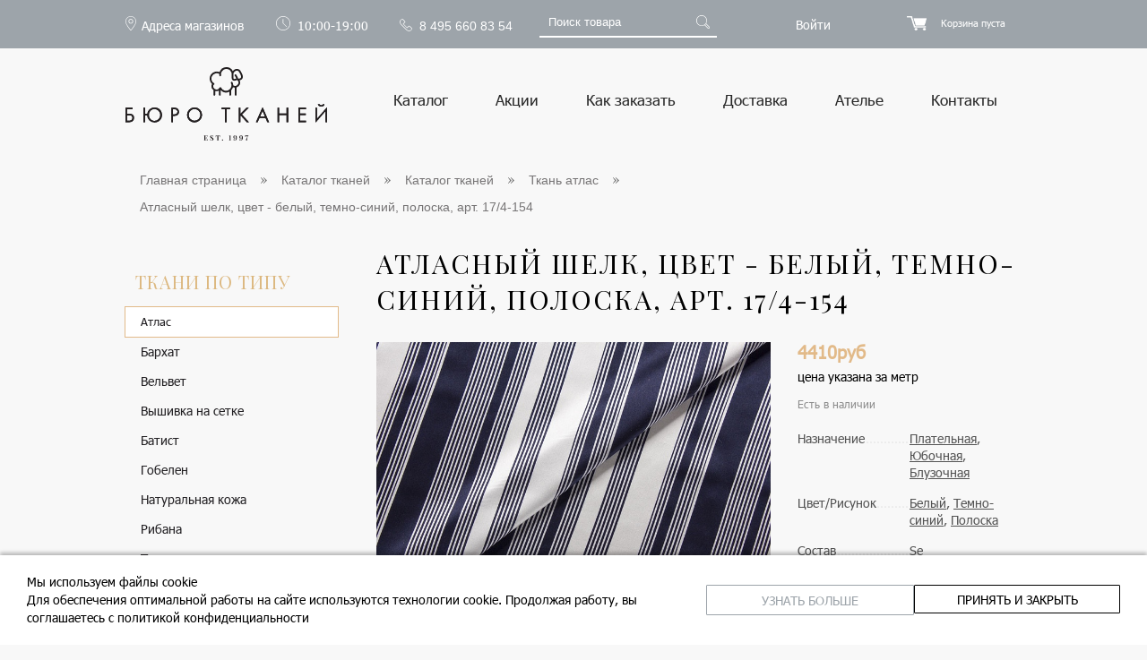

--- FILE ---
content_type: text/html; charset=UTF-8
request_url: https://burotkani.com/catalog/atlasnaya-tkan/naturalnyy-shelk-tsvet-belyy-temno-siniy-poloska-10636/
body_size: 28406
content:
<!DOCTYPE HTML>
<html xmlns="http://www.w3.org/1999/xhtml" xml:lang="ru" lang="ru">

<head>
	<meta name="yandex-verification" content="47e976b662f3942a" />
	<title>Атласный шелк, цвет - белый, темно-синий, полоска, арт. 17/4-154 - цена 4 410 руб. за метр</title>
	<meta name="keywords" content="Атласный шелк, цвет - белый, темно-синий, полоска,  Атласный шелк, магазин тканей в Москве" />
<meta name="description" content="Атласный шелк, цвет - белый, темно-синий, полоска, арт. 17/4-154 - купить в интернет-магазине Бюро Тканей. Доставка по Москве и регионам России." />
	<meta http-equiv="X-UA-Compatible" content="IE=edge" />
	<meta name="viewport" content="width=device-width, initial-scale=1, maximum-scale=1, user-scalable=no">
	<meta name="format-detection" content="telephone=no" />
	<meta http-equiv="cleartype" content="on">
	<meta name="format-detection" content="address=no">
	<meta http-equiv="x-rim-auto-match" content="none" />
	<meta http-equiv="Content-Type" content="text/html" />

	<!-- Facebook Meta Tags -->
	<meta property='og:url' content=''>
	<meta property='og:title' content='Атласный шелк, цвет - белый, темно-синий, полоска, арт. 17/4-154 - цена 4 410 руб. за метр'>
	<meta property='og:description'
		content='Ткани заказать по привлекательной цене в интернет магазине БЮРО ТКАНЕЙ. Предлагаем купить ткань недорого оптом и в розницу в Москве с доставкой по России.'>
	<meta property='og:image' content='https://burotkani.com/local/templates/main/img/logo.svg'>

	<!-- Twitter Meta Tags -->
	<meta name='twitter:card' content='summary_large_image'>
	<meta property='twitter:domain' content='burotkani.com'>
	<meta property='twitter:url' content=''>
	<meta name='twitter:title' content='Атласный шелк, цвет - белый, темно-синий, полоска, арт. 17/4-154 - цена 4 410 руб. за метр'>
	<meta name='twitter:description'
		content='Ткани заказать по привлекательной цене в интернет магазине БЮРО ТКАНЕЙ. Предлагаем купить ткань недорого оптом и в розницу в Москве с доставкой по России.'>
	<meta name='twitter:image' content='https://burotkani.com/local/templates/main/img/logo.svg'>

	<link rel="shortcut icon" href="/favicon.ico" type="image/x-icon" />
	<link rel="icon" href="/favicon.ico" type="image/x-icon" />
											<!-- обработчики сео-событий -->
	
		<script data-skip-moving="true">(function(w, d, n) {var cl = "bx-core";var ht = d.documentElement;var htc = ht ? ht.className : undefined;if (htc === undefined || htc.indexOf(cl) !== -1){return;}var ua = n.userAgent;if (/(iPad;)|(iPhone;)/i.test(ua)){cl += " bx-ios";}else if (/Windows/i.test(ua)){cl += ' bx-win';}else if (/Macintosh/i.test(ua)){cl += " bx-mac";}else if (/Linux/i.test(ua) && !/Android/i.test(ua)){cl += " bx-linux";}else if (/Android/i.test(ua)){cl += " bx-android";}cl += (/(ipad|iphone|android|mobile|touch)/i.test(ua) ? " bx-touch" : " bx-no-touch");cl += w.devicePixelRatio && w.devicePixelRatio >= 2? " bx-retina": " bx-no-retina";if (/AppleWebKit/.test(ua)){cl += " bx-chrome";}else if (/Opera/.test(ua)){cl += " bx-opera";}else if (/Firefox/.test(ua)){cl += " bx-firefox";}ht.className = htc ? htc + " " + cl : cl;})(window, document, navigator);</script>


<link href="/bitrix/js/ui/design-tokens/dist/ui.design-tokens.min.css?172326764023463" type="text/css"  rel="stylesheet" />
<link href="/bitrix/js/ui/fonts/opensans/ui.font.opensans.min.css?17232668112320" type="text/css"  rel="stylesheet" />
<link href="/bitrix/js/main/popup/dist/main.popup.bundle.min.css?172326700626598" type="text/css"  rel="stylesheet" />
<link href="/bitrix/cache/css/s1/main/page_4f5edc87e3d765f18a66800e9a3969a5/page_4f5edc87e3d765f18a66800e9a3969a5_v1.css?173255175184497" type="text/css"  rel="stylesheet" />
<link href="/bitrix/cache/css/s1/main/template_76dd01031a9b2db9941f88efa8db9e0e/template_76dd01031a9b2db9941f88efa8db9e0e_v1.css?173255175171184" type="text/css"  data-template-style="true" rel="stylesheet" />
	<link href="https://fonts.googleapis.com/css?family=Playfair+Display&display=swap&subset=cyrillic" rel="stylesheet"
		async>
	<link rel="stylesheet" type="text/css"
		href="/local/templates/main/colors.css?17160084655662" />
	<link rel="stylesheet" type="text/css"
		href="/local/templates/main/css/jquery.fancybox.css?17160083493732" />
	<link rel="stylesheet" type="text/css"
		href="/local/templates/main/css/instafeed.css?17160083683732" />
	<link rel="stylesheet" type="text/css"
		href="/local/templates/main/css/style.css?174202474130610" />
	<link rel="stylesheet" type="text/css"
		href="/local/templates/main/css/jquery.bxslider.min.css?17160084422951" />


	






<link rel="canonical" href="https://burotkani.com/catalog/atlasnaya-tkan/naturalnyy-shelk-tsvet-belyy-temno-siniy-poloska-10636/" />



		</head>

<body>
	<!-- Google Tag Manager -->
		<!-- End Google Tag Manager -->

	<!-- Google Tag Manager (noscript) -->
	<noscript><iframe src="https://www.googletagmanager.com/ns.html?id=GTM-TB7V9H" ; height="0" width="0"
			style="display:none;visibility:hidden"></iframe></noscript>
	<!-- End Google Tag Manager (noscript) -->

		<noscript><img src="https://vk.com/rtrg?p=VK-RTRG-315248-cwv3l" style="position:fixed;left:-999px;"
			alt="" /></noscript>

	<!-- Facebook Pixel Code -->
		<noscript><img height="1" width="1" style="display:none"
			src="https://www.facebook.com/tr?id=477938842769422&ev=PageView&noscript=1" /></noscript>
	<!-- End Facebook Pixel Code -->

		<!-- Yandex.Metrika counter -->
		<noscript>
		<div><img src="https://mc.yandex.ru/watch/36474325?ut=noindex" style="..." alt="" /><img
				src="https://mc.yandex.ru/watch/73083763?ut=noindex" style="..." alt="" /></div>
	</noscript>
	<!-- /Yandex.Metrika counter -->

	<div id="panel"></div>
	<div class="wrap" id="bx_eshop_wrap">
		<div class="header_wrap">
			<div class="header_top_section">
				<div class="header_wrap_container">
					<div class="header_top_section_container">
						<div class="head_menu_text_adres"><a href="/kontakty/" class="adresa-magazinov"
								title="Адреса магазинов">Адреса магазинов</span></a></div>
						<div class="head_menu_text_shedule"><span
								class="shedule">﻿10:00-19:00</span>
							<span
								class="sheduleshort">10:00-19:00</span>
						</div>
						<div class="head_menu_text_telephone"><span class="ya-telephone">8 495 660 83 54</span></div>
						<div class="head_menu_s"><div class="search-form">
	<form action="/search/">
		<input type="text" name="q" value="" placeholder="Поиск товара" />
		<input name="s" type="submit" value="" />
	</form>
</div>						</div>
													<div id="login" class="head_menu_text_enter"><span class="enter">Войти</span></div>
												<div class="head_menu">
							<div class="bx_cart_login_top">
								<div id="sale-basket-basket-line-container">
	<span class="basket"></span>
	<!--'start_frame_cache_sale-basket-basket-line-container'--><a class="bx_cart_top_inline_link" href="/personal/cart/">Корзина пуста</a><!--'end_frame_cache_sale-basket-basket-line-container'-->	<div class="clb"></div>
</div>							</div>
						</div>
						<div class="clb"></div>
					</div>
				</div>
									<div class="test_slide">
						﻿<!--'start_frame_cache_iIjGFB'--><div class="login_page">
			
		<p class="h2_tesxt_auth_system h2_p">Войти на сайт</p>
	
	<form class="form_for_auth" name="system_auth_form6zOYVN" method="post" target="_top"  class="bx_auth_form">
		<input type="hidden" name="AUTH_FORM" value="Y" />
		<input type="hidden" name="TYPE" value="AUTH" />
				<input type="hidden" name="backurl" value="/catalog/atlasnaya-tkan/naturalnyy-shelk-tsvet-belyy-temno-siniy-poloska-10636/index.php" />
				
		<strong>Логин:</strong><br>
		<input class="input_text_style_areal" type="text" name="USER_LOGIN" maxlength="255" value="" /><br><br>
		<strong>Пароль:</strong><br>
		<input class="input_text_style_areal" type="password" name="USER_PASSWORD" maxlength="255" /><br>

				<span style="display:block;height:7px;"></span>
					<span class="rememberme"><input type="checkbox" id="USER_REMEMBER" name="USER_REMEMBER" value="Y" checked/>Запомнить меня</span>
		
				<noindex>			
			<span class="forgotpassword"><a href="/personal/profile/index.php?forgot_password=yes" rel="nofollow">Забыли пароль?</a></span>
			<span class="forgotpassword"><a class="a_reg_test" href="/registraciya/?forgot_password=yes&amp;backurl=%2Fcatalog%2Fatlasnaya-tkan%2Fnaturalnyy-shelk-tsvet-belyy-temno-siniy-poloska-10636%2Findex.php" rel="nofollow">Регистрация</a></span>
		</noindex>
				<br><input type="submit" name="Login" class="bt_blue_areal" value="Войти" />
	</form>
</div>
<!--'end_frame_cache_iIjGFB'-->					</div>
								<div
					class="header_inner without-fixed">
					<div class="header_wrap_container">
						<a href="/" class="logo"><img class="logo"
								src="/local/templates/main/img/logo.svg" loading="lazy"  alt="На главную страницу"
								title="На главную страницу" /></a>
						<a href="/" class="logo mob"><img class="logo"
								src="/local/templates/main/img/logo_mob.svg" loading="lazy"  alt="На главную страницу"
								title="На главную страницу" /></a>
						<span class="background_mobile_button"></span>
						<span class="mobile_phone">
							<a href="tel:84956608354"></a>
						</span>
						<span class="mobile_button"></span>
						<ul class="bx_topnav">
			<li><a href="/catalog/">Каталог</a></li>
			<li><a href="/akcii/">Акции</a></li>
			<li><a href="/kak-zakazat/">Как заказать</a></li>
			<li><a href="/dostavka-tkani/">Доставка</a></li>
			<li><a href="/atele/">Ателье</a></li>
			<li><a href="/kontakty/">Контакты</a></li>
			<li>
		<div class="search-form-mobile">
	<form action="/search/">
	<div class="search_center">
		<input class="input-mobile" type="text" name="q" value="" placeholder="Поиск товара" />
		<input class="input-mobile-button" name="s" type="submit" value="" />
	</div>
	</form>
</div></li>
</ul>
						<div class="clb"></div>
					</div>
				</div>
			</div>
		</div>
		<div class="workarea_wrap">
			<div class="mobile_menu_burger">
				
<div class="bx_topnav bx_topnav__mobile">
	  <div class="search-form-mobile">
	<form action="/search/">
	<div class="search_center">
		<input class="input-mobile" type="text" name="q" value="" placeholder="Поиск товара" />
		<input class="input-mobile-button" name="s" type="submit" value="" />
	</div>
	</form>
</div>	<div class="bx_topnav__mobile--static">
									<div class="bx_topnav__mobile__link bx_topnav__catalog-link">
					<span class="catalog-link__conteiner">
						<span class="catalog-lint__title">
							<a href="/catalog/">Каталог</a>
						</span>
						<span class="left-menu__top-switch js-catalog__switch"></span>
					</span>
					<div class="bx_topnav__mobile--drop-down">
									<div  class="left-menu left_menu_text">
			<div class="left-menu__top-link">
				<a href="/catalog/tkani-po-tipu/">
					Ткани по типу				</a>
			</div>
			<span class="left-menu__top-switch"></span>
				
<ul class="vertical-multilevel-menu root-item">            <li class="li_border">
                <a href="/catalog/atlasnaya-tkan/" class="root-item-selected">
                    Атлас                </a>
                <hr>            </li>
                        <li class="li_border">
                <a href="/catalog/barkhat/" class="root-item">
                    Бархат                </a>
                <hr>            </li>
                        <li class="li_border">
                <a href="/catalog/velvet/" class="root-item">
                    Вельвет                </a>
                <hr>            </li>
                        <li class="li_border">
                <a href="/catalog/vyshivka-na-setke-setka/" class="root-item">
                    Вышивка на сетке                </a>
                <hr>            </li>
                        <li class="li_border">
                <a href="/catalog/batist/" class="root-item">
                    Батист                </a>
                <hr>            </li>
                        <li class="li_border">
                <a href="/catalog/gobelen/" class="root-item">
                    Гобелен                </a>
                <hr>            </li>
                        <li class="li_border">
                <a href="/catalog/naturalnaya-kozha/" class="root-item">
                    Натуральная кожа                </a>
                <hr>            </li>
                        <li class="li_border">
                <a href="/catalog/ribana/" class="root-item">
                    Рибана                </a>
                <hr>            </li>
                        <li class="li_border">
                <a href="/catalog/tvid/" class="root-item">
                    Твид                </a>
                <hr>            </li>
                        <li class="li_border">
                <a href="/catalog/tvilovyy-shelk/" class="root-item">
                    Твиловый шелк                </a>
                <hr>            </li>
                        <li class="li_border">
                <a href="/catalog/shelk-devore/" class="root-item">
                    Деворе                </a>
                <hr>            </li>
                        <li class="li_border">
                <a href="/catalog/tkan-s-payetkami/" class="root-item">
                    Ткань с пайетками                </a>
                <hr>            </li>
                        <li class="li_border">
                <a href="/catalog/uteplitel/" class="root-item">
                    Утеплитель                </a>
                <hr>            </li>
                        <li class="li_border">
                <a href="/catalog/futer/" class="root-item">
                    Футер                </a>
                <hr>            </li>
                        <li class="li_border">
                <a href="/catalog/shelkovaya-organza/" class="root-item">
                    Шелковая органза                </a>
                <hr>            </li>
                        <li class="li_border">
                <a href="/catalog/shelkovaya-tafta/" class="root-item">
                    Шелковая тафта                </a>
                <hr>            </li>
                        <li class="li_border">
                <a href="/catalog/dzhins/" class="root-item">
                    Джинса                </a>
                <hr>            </li>
                        <li class="li_border">
                <a href="/catalog/matlasse/" class="root-item">
                    Жаккард                </a>
                <hr>            </li>
                        <li class="li_border">
                <a href="/catalog/kashemir/" class="root-item">
                    Кашемир                </a>
                <hr>            </li>
            <li class="li_border"><a href="/catalog/kruzhevo/" class="root-item">Кружево</a><span class="img_galka"></span><ul class="root-item">            <li class="li_border">
                <a href="/catalog/uzkoe-kruzhevo/" class="">
                    Узкое кружево                </a>
                            </li>
                        <li class="li_border">
                <a href="/catalog/shirokoe-kruzhevo/" class="">
                    Широкое кружево                </a>
                            </li>
                        <li class="li_border">
                <a href="/catalog/kruzhevo-shantili/" class="">
                    Кружево шантильи                </a>
                            </li>
            </ul><hr></li>            <li class="li_border">
                <a href="/catalog/setka/" class="root-item">
                    Сетка                </a>
                <hr>            </li>
                        <li class="li_border">
                <a href="/catalog/trikotazh/" class="root-item">
                    Трикотаж                </a>
                <hr>            </li>
                        <li class="li_border">
                <a href="/catalog/shifony/" class="root-item">
                    Шифон                </a>
                <hr>            </li>
            </ul>		</div>
				<div  class="left-menu left_menu_text">
			<div class="left-menu__top-link">
				<a href="/catalog/tkani-po-sostavu/">
					Ткани по составу				</a>
			</div>
			<span class="left-menu__top-switch"></span>
				
<ul class="vertical-multilevel-menu root-item">            <li class="li_border">
                <a href="/catalog/viskoza/" class="root-item">
                    Вискоза                </a>
                <hr>            </li>
                        <li class="li_border">
                <a href="/catalog/kashemir-po-sostavu/" class="root-item">
                    Кашемир                </a>
                <hr>            </li>
                        <li class="li_border">
                <a href="/catalog/lyen/" class="root-item">
                    Лён                </a>
                <hr>            </li>
            <li class="li_border"><a href="/catalog/naturalniy-shelk/" class="root-item">Шелк</a><span class="img_galka"></span><ul class="root-item">            <li class="li_border">
                <a href="/catalog/kupony/" class="">
                    Купоны                </a>
                            </li>
                        <li class="li_border">
                <a href="/catalog/odnotonnyy-shelk/" class="">
                    Однотонный шелк                </a>
                            </li>
                        <li class="li_border">
                <a href="/catalog/shelk-v-aziatskom-stile/" class="">
                    Шелк в азиатском стиле                </a>
                            </li>
                        <li class="li_border">
                <a href="/catalog/shelk-v-goroh/" class="">
                    Шелк в горох                </a>
                            </li>
                        <li class="li_border">
                <a href="/catalog/risunok/" class="">
                    Шелк с рисунком                </a>
                            </li>
                        <li class="li_border">
                <a href="/catalog/tsvety/" class="">
                    Шелк с цветами                </a>
                            </li>
            </ul><hr></li><li class="li_border"><a href="/catalog/hlopkovaya-tkan/" class="root-item">Хлопок</a><span class="img_galka"></span><ul class="root-item">            <li class="li_border">
                <a href="/catalog/hlopok-odnotonnyy/" class="">
                    Однотонный хлопок                </a>
                            </li>
                        <li class="li_border">
                <a href="/catalog/hlopok-v-goroh/" class="">
                    Хлопок в горох                </a>
                            </li>
                        <li class="li_border">
                <a href="/catalog/hlopok-s-risunkom/" class="">
                    Хлопок с рисунком                </a>
                            </li>
                        <li class="li_border">
                <a href="/catalog/hlopok-shite-i-rishele/" class="">
                    Шитье и Ришелье                </a>
                            </li>
            </ul><hr></li>            <li class="li_border">
                <a href="/catalog/mokher/" class="root-item">
                    Мохер                </a>
                <hr>            </li>
                        <li class="li_border">
                <a href="/catalog/sherstaynaya-tkan/" class="root-item">
                    Шерсть                </a>
                <hr>            </li>
            </ul>		</div>
				<div  class="left-menu left_menu_text">
			<div class="left-menu__top-link">
				<a href="/catalog/tkani-po-naznacheniyu/">
					Ткани по назначению				</a>
			</div>
			<span class="left-menu__top-switch"></span>
				
<ul class="vertical-multilevel-menu root-item">            <li class="li_border">
                <a href="/catalog/kostyumnye-tkani/" class="root-item">
                    Костюмные                </a>
                <hr>            </li>
                        <li class="li_border">
                <a href="/catalog/paltovye-tkani/" class="root-item">
                    Пальтовые                </a>
                <hr>            </li>
                        <li class="li_border">
                <a href="/catalog/vechernie-tkani/" class="root-item">
                    Вечерние                </a>
                <hr>            </li>
                        <li class="li_border">
                <a href="/catalog/platelnye-tkani/" class="root-item">
                    Плательные                </a>
                <hr>            </li>
                        <li class="li_border">
                <a href="/catalog/bluzochnye-tkani/" class="root-item">
                    Блузочные                </a>
                <hr>            </li>
                        <li class="li_border">
                <a href="/catalog/interernye/" class="root-item">
                    Интерьерные                </a>
                <hr>            </li>
                        <li class="li_border">
                <a href="/catalog/kurtochnye-tkani/" class="root-item">
                    Курточные                </a>
                <hr>            </li>
                        <li class="li_border">
                <a href="/catalog/platki-i-palantiny/" class="root-item">
                    Платки и палантины                </a>
                <hr>            </li>
                        <li class="li_border">
                <a href="/catalog/plashchevye/" class="root-item">
                    Плащевые                </a>
                <hr>            </li>
                        <li class="li_border">
                <a href="/catalog/podkladochnye/" class="root-item">
                    Подкладочные                </a>
                <hr>            </li>
                        <li class="li_border">
                <a href="/catalog/sorochechnye/" class="root-item">
                    Сорочечные                </a>
                <hr>            </li>
                        <li class="li_border">
                <a href="/catalog/tkani-na-svadebnyy-obraz/" class="root-item">
                    Ткани на свадебный образ                </a>
                <hr>            </li>
                        <li class="li_border">
                <a href="/catalog/yubochnyy-tkani/" class="root-item">
                    Юбочные                </a>
                <hr>            </li>
            </ul>		</div>
				<div  class="left-menu left_menu_text">
			<div class="left-menu__top-link">
				<a href="/catalog/tkani-po-brendu/">
					Ткани по бренду				</a>
			</div>
			<span class="left-menu__top-switch"></span>
				
<ul class="vertical-multilevel-menu root-item">            <li class="li_border">
                <a href="/catalog/tkani-armani/" class="root-item">
                    Тип Armani                </a>
                <hr>            </li>
                        <li class="li_border">
                <a href="/catalog/tkani-chanel/" class="root-item">
                    Тип Chanel                </a>
                <hr>            </li>
                        <li class="li_border">
                <a href="/catalog/tkani-dolce-gabbana/" class="root-item">
                    Тип Dolce&Gabbana                </a>
                <hr>            </li>
                        <li class="li_border">
                <a href="/catalog/tkani-etro/" class="root-item">
                    Тип Etro                </a>
                <hr>            </li>
                        <li class="li_border">
                <a href="/catalog/brunello-cucinelli/" class="root-item">
                    Тип Brunello Cucinelli                </a>
                <hr>            </li>
                        <li class="li_border">
                <a href="/catalog/shelka-liberty/" class="root-item">
                    Liberty                </a>
                <hr>            </li>
                        <li class="li_border">
                <a href="/catalog/dior/" class="root-item">
                    Тип Dior                </a>
                <hr>            </li>
                        <li class="li_border">
                <a href="/catalog/gucci/" class="root-item">
                    Тип Gucci                </a>
                <hr>            </li>
                        <li class="li_border">
                <a href="/catalog/loro-piana/" class="root-item">
                    Тип Loro Piana                </a>
                <hr>            </li>
                        <li class="li_border">
                <a href="/catalog/versace/" class="root-item">
                    Тип Versace                </a>
                <hr>            </li>
                        <li class="li_border">
                <a href="/catalog/tkani-missoni/" class="root-item">
                    Тип Missoni                </a>
                <hr>            </li>
                        <li class="li_border">
                <a href="/catalog/tkani-solstiss/" class="root-item">
                    Solstiss                </a>
                <hr>            </li>
                        <li class="li_border">
                <a href="/catalog/tkani-valentino/" class="root-item">
                    Тип Valentino                </a>
                <hr>            </li>
            </ul>		</div>
				<div  class="left-menu left_menu_text">
			<div class="left-menu__top-link">
				<a href="/catalog/furnitura/">
					Фурнитура				</a>
			</div>
			<span class="left-menu__top-switch"></span>
				
<ul class="vertical-multilevel-menu root-item">            <li class="li_border">
                <a href="/catalog/vorotnik/" class="root-item">
                    Воротник                </a>
                <hr>            </li>
                        <li class="li_border">
                <a href="/catalog/perya/" class="root-item">
                    Перья                </a>
                <hr>            </li>
                        <li class="li_border">
                <a href="/catalog/podvyazy/" class="root-item">
                    Подвязы                </a>
                <hr>            </li>
                        <li class="li_border">
                <a href="/catalog/pryazha/" class="root-item">
                    Пряжа                </a>
                <hr>            </li>
            <li class="li_border"><a href="/catalog/pugavitsy/" class="root-item">Пуговицы</a><span class="img_galka"></span><ul class="root-item">            <li class="li_border">
                <a href="/catalog/pugovitsy-pod-zakaz/" class="">
                    Пуговицы под заказ                </a>
                            </li>
            </ul><hr></li>            <li class="li_border">
                <a href="/catalog/tesma/" class="root-item">
                    Тесьма                </a>
                <hr>            </li>
                        <li class="li_border">
                <a href="/catalog/ukrasheniya/" class="root-item">
                    Украшения                </a>
                <hr>            </li>
            </ul>		</div>
				<div  class="left-menu left_menu_text">
			<div class="left-menu__top-link">
				<a href="/catalog/regulyarnaya-kollektsiya/">
					Регулярная коллекция				</a>
			</div>
			<span class="left-menu__top-switch"></span>
				
<ul class="vertical-multilevel-menu root-item"><li class="li_border"><a href="/catalog/shelk-regularnaya-kollekcia/" class="root-item">Шелк</a><span class="img_galka"></span><ul class="root-item">            <li class="li_border">
                <a href="/catalog/atlasnyy-shelk-s-elastanom/" class="">
                    Атласный шелк с эластаном                </a>
                            </li>
                        <li class="li_border">
                <a href="/catalog/kadi/" class="">
                    Кади                </a>
                            </li>
                        <li class="li_border">
                <a href="/catalog/krepdeshin/" class="">
                    Крепдешин                </a>
                            </li>
                        <li class="li_border">
                <a href="/catalog/shifon/" class="">
                    Шелковый шифон                </a>
                            </li>
            </ul><hr></li><li class="li_border"><a href="/catalog/khlopok-regularnaya-kollekcia/" class="root-item">Хлопок</a><span class="img_galka"></span><ul class="root-item">            <li class="li_border">
                <a href="/catalog/dzhinsa/" class="">
                    Джинса                </a>
                            </li>
                        <li class="li_border">
                <a href="/catalog/khlopkovoe-shite/" class="">
                    Хлопковое шитье                </a>
                            </li>
                        <li class="li_border">
                <a href="/catalog/khlopkovyy-batist/" class="">
                    Хлопковый батист                </a>
                            </li>
                        <li class="li_border">
                <a href="/catalog/khlopok-s-shelkom/" class="">
                    Хлопок с шелком                </a>
                            </li>
                        <li class="li_border">
                <a href="/catalog/khlopok-s-elastanom/" class="">
                    Хлопок с эластаном                </a>
                            </li>
            </ul><hr></li>            <li class="li_border">
                <a href="/catalog/barkhat-s-elastanom/" class="root-item">
                    Бархат с эластаном                </a>
                <hr>            </li>
                        <li class="li_border">
                <a href="/catalog/viskoza-regularnaya-kollekcia/" class="root-item">
                    Вискоза                </a>
                <hr>            </li>
                        <li class="li_border">
                <a href="/catalog/marlevka/" class="root-item">
                    Марлевка                </a>
                <hr>            </li>
                        <li class="li_border">
                <a href="/catalog/triatsetat/" class="root-item">
                    Триацетат                </a>
                <hr>            </li>
                        <li class="li_border">
                <a href="/catalog/sherstyanoy-krep/" class="root-item">
                    Шерстяной креп                </a>
                <hr>            </li>
            </ul>		</div>
							</div>
				</div>
			
									<div class="bx_topnav__mobile__link"><a href="/akcii/">Акции</a></div>
			
									<div class="bx_topnav__mobile__link"><a href="/kak-zakazat/">Как заказать</a></div>
			
									<div class="bx_topnav__mobile__link"><a href="/dostavka-tkani/">Доставка</a></div>
			
									<div class="bx_topnav__mobile__link"><a href="/atele/">Ателье</a></div>
			
									<div class="bx_topnav__mobile__link"><a href="/kontakty/">Контакты</a></div>
			
			</div>
</div>
			</div>
						<div
				class="worakarea_wrap_container workarea grid">
				<div class="bx_content_section">
											<div id="navigation">
															<div class="bx_breadcrumbs"><ul itemscope itemtype="http://schema.org/BreadcrumbList"><li itemprop="itemListElement" itemscope itemtype="http://schema.org/ListItem"><a itemprop="item" href="/" title="Интернет магазин ткани в Москве"><span itemprop="name">Главная страница</span></a><meta itemprop="position" content="1"></li><li itemprop="itemListElement" itemscope itemtype="http://schema.org/ListItem"><a itemprop="item" href="/catalog/" title="Каталог тканей"><span itemprop="name">Каталог тканей</span></a><meta itemprop="position" content="2"></li><li itemprop="itemListElement" itemscope itemtype="http://schema.org/ListItem"><a itemprop="item" href="/catalog/tkani-po-tipu/" title="Каталог тканей"><span itemprop="name">Каталог тканей</span></a><meta itemprop="position" content="3"></li><li itemprop="itemListElement" itemscope itemtype="http://schema.org/ListItem"><a itemprop="item" href="/catalog/atlasnaya-tkan/" title="Ткань атлас"><span itemprop="name">Ткань атлас</span></a><meta itemprop="position" content="4"></li><li itemprop="itemListElement" itemscope itemtype="http://schema.org/ListItem"><span itemprop="name">Атласный шелк, цвет - белый, темно-синий, полоска, арт. 17/4-154</span><meta itemprop="position" content="5"><meta itemprop="item" content="https://burotkani.com:443/catalog/atlasnaya-tkan/naturalnyy-shelk-tsvet-belyy-temno-siniy-poloska-10636/"></li></ul></div>													</div>
										<div class="left_content">
						<div class="drop-down_menu">
										<div  class="left-menu left_menu_text">
			<div class="left-menu__top-link">
				<a href="/catalog/tkani-po-tipu/">
					Ткани по типу				</a>
			</div>
			<span class="left-menu__top-switch"></span>
				
<ul class="vertical-multilevel-menu root-item">            <li class="li_border">
                <a href="/catalog/atlasnaya-tkan/" class="root-item-selected">
                    Атлас                </a>
                <hr>            </li>
                        <li class="li_border">
                <a href="/catalog/barkhat/" class="root-item">
                    Бархат                </a>
                <hr>            </li>
                        <li class="li_border">
                <a href="/catalog/velvet/" class="root-item">
                    Вельвет                </a>
                <hr>            </li>
                        <li class="li_border">
                <a href="/catalog/vyshivka-na-setke-setka/" class="root-item">
                    Вышивка на сетке                </a>
                <hr>            </li>
                        <li class="li_border">
                <a href="/catalog/batist/" class="root-item">
                    Батист                </a>
                <hr>            </li>
                        <li class="li_border">
                <a href="/catalog/gobelen/" class="root-item">
                    Гобелен                </a>
                <hr>            </li>
                        <li class="li_border">
                <a href="/catalog/naturalnaya-kozha/" class="root-item">
                    Натуральная кожа                </a>
                <hr>            </li>
                        <li class="li_border">
                <a href="/catalog/ribana/" class="root-item">
                    Рибана                </a>
                <hr>            </li>
                        <li class="li_border">
                <a href="/catalog/tvid/" class="root-item">
                    Твид                </a>
                <hr>            </li>
                        <li class="li_border">
                <a href="/catalog/tvilovyy-shelk/" class="root-item">
                    Твиловый шелк                </a>
                <hr>            </li>
                        <li class="li_border">
                <a href="/catalog/shelk-devore/" class="root-item">
                    Деворе                </a>
                <hr>            </li>
                        <li class="li_border">
                <a href="/catalog/tkan-s-payetkami/" class="root-item">
                    Ткань с пайетками                </a>
                <hr>            </li>
                        <li class="li_border">
                <a href="/catalog/uteplitel/" class="root-item">
                    Утеплитель                </a>
                <hr>            </li>
                        <li class="li_border">
                <a href="/catalog/futer/" class="root-item">
                    Футер                </a>
                <hr>            </li>
                        <li class="li_border">
                <a href="/catalog/shelkovaya-organza/" class="root-item">
                    Шелковая органза                </a>
                <hr>            </li>
                        <li class="li_border">
                <a href="/catalog/shelkovaya-tafta/" class="root-item">
                    Шелковая тафта                </a>
                <hr>            </li>
                        <li class="li_border">
                <a href="/catalog/dzhins/" class="root-item">
                    Джинса                </a>
                <hr>            </li>
                        <li class="li_border">
                <a href="/catalog/matlasse/" class="root-item">
                    Жаккард                </a>
                <hr>            </li>
                        <li class="li_border">
                <a href="/catalog/kashemir/" class="root-item">
                    Кашемир                </a>
                <hr>            </li>
            <li class="li_border"><a href="/catalog/kruzhevo/" class="root-item">Кружево</a><span class="img_galka"></span><ul class="root-item">            <li class="li_border">
                <a href="/catalog/uzkoe-kruzhevo/" class="">
                    Узкое кружево                </a>
                            </li>
                        <li class="li_border">
                <a href="/catalog/shirokoe-kruzhevo/" class="">
                    Широкое кружево                </a>
                            </li>
                        <li class="li_border">
                <a href="/catalog/kruzhevo-shantili/" class="">
                    Кружево шантильи                </a>
                            </li>
            </ul><hr></li>            <li class="li_border">
                <a href="/catalog/setka/" class="root-item">
                    Сетка                </a>
                <hr>            </li>
                        <li class="li_border">
                <a href="/catalog/trikotazh/" class="root-item">
                    Трикотаж                </a>
                <hr>            </li>
                        <li class="li_border">
                <a href="/catalog/shifony/" class="root-item">
                    Шифон                </a>
                <hr>            </li>
            </ul>		</div>
				<div  class="left-menu left_menu_text">
			<div class="left-menu__top-link">
				<a href="/catalog/tkani-po-sostavu/">
					Ткани по составу				</a>
			</div>
			<span class="left-menu__top-switch"></span>
				
<ul class="vertical-multilevel-menu root-item">            <li class="li_border">
                <a href="/catalog/viskoza/" class="root-item">
                    Вискоза                </a>
                <hr>            </li>
                        <li class="li_border">
                <a href="/catalog/kashemir-po-sostavu/" class="root-item">
                    Кашемир                </a>
                <hr>            </li>
                        <li class="li_border">
                <a href="/catalog/lyen/" class="root-item">
                    Лён                </a>
                <hr>            </li>
            <li class="li_border"><a href="/catalog/naturalniy-shelk/" class="root-item">Шелк</a><span class="img_galka"></span><ul class="root-item">            <li class="li_border">
                <a href="/catalog/kupony/" class="">
                    Купоны                </a>
                            </li>
                        <li class="li_border">
                <a href="/catalog/odnotonnyy-shelk/" class="">
                    Однотонный шелк                </a>
                            </li>
                        <li class="li_border">
                <a href="/catalog/shelk-v-aziatskom-stile/" class="">
                    Шелк в азиатском стиле                </a>
                            </li>
                        <li class="li_border">
                <a href="/catalog/shelk-v-goroh/" class="">
                    Шелк в горох                </a>
                            </li>
                        <li class="li_border">
                <a href="/catalog/risunok/" class="">
                    Шелк с рисунком                </a>
                            </li>
                        <li class="li_border">
                <a href="/catalog/tsvety/" class="">
                    Шелк с цветами                </a>
                            </li>
            </ul><hr></li><li class="li_border"><a href="/catalog/hlopkovaya-tkan/" class="root-item">Хлопок</a><span class="img_galka"></span><ul class="root-item">            <li class="li_border">
                <a href="/catalog/hlopok-odnotonnyy/" class="">
                    Однотонный хлопок                </a>
                            </li>
                        <li class="li_border">
                <a href="/catalog/hlopok-v-goroh/" class="">
                    Хлопок в горох                </a>
                            </li>
                        <li class="li_border">
                <a href="/catalog/hlopok-s-risunkom/" class="">
                    Хлопок с рисунком                </a>
                            </li>
                        <li class="li_border">
                <a href="/catalog/hlopok-shite-i-rishele/" class="">
                    Шитье и Ришелье                </a>
                            </li>
            </ul><hr></li>            <li class="li_border">
                <a href="/catalog/mokher/" class="root-item">
                    Мохер                </a>
                <hr>            </li>
                        <li class="li_border">
                <a href="/catalog/sherstaynaya-tkan/" class="root-item">
                    Шерсть                </a>
                <hr>            </li>
            </ul>		</div>
				<div  class="left-menu left_menu_text">
			<div class="left-menu__top-link">
				<a href="/catalog/tkani-po-naznacheniyu/">
					Ткани по назначению				</a>
			</div>
			<span class="left-menu__top-switch"></span>
				
<ul class="vertical-multilevel-menu root-item">            <li class="li_border">
                <a href="/catalog/kostyumnye-tkani/" class="root-item">
                    Костюмные                </a>
                <hr>            </li>
                        <li class="li_border">
                <a href="/catalog/paltovye-tkani/" class="root-item">
                    Пальтовые                </a>
                <hr>            </li>
                        <li class="li_border">
                <a href="/catalog/vechernie-tkani/" class="root-item">
                    Вечерние                </a>
                <hr>            </li>
                        <li class="li_border">
                <a href="/catalog/platelnye-tkani/" class="root-item">
                    Плательные                </a>
                <hr>            </li>
                        <li class="li_border">
                <a href="/catalog/bluzochnye-tkani/" class="root-item">
                    Блузочные                </a>
                <hr>            </li>
                        <li class="li_border">
                <a href="/catalog/interernye/" class="root-item">
                    Интерьерные                </a>
                <hr>            </li>
                        <li class="li_border">
                <a href="/catalog/kurtochnye-tkani/" class="root-item">
                    Курточные                </a>
                <hr>            </li>
                        <li class="li_border">
                <a href="/catalog/platki-i-palantiny/" class="root-item">
                    Платки и палантины                </a>
                <hr>            </li>
                        <li class="li_border">
                <a href="/catalog/plashchevye/" class="root-item">
                    Плащевые                </a>
                <hr>            </li>
                        <li class="li_border">
                <a href="/catalog/podkladochnye/" class="root-item">
                    Подкладочные                </a>
                <hr>            </li>
                        <li class="li_border">
                <a href="/catalog/sorochechnye/" class="root-item">
                    Сорочечные                </a>
                <hr>            </li>
                        <li class="li_border">
                <a href="/catalog/tkani-na-svadebnyy-obraz/" class="root-item">
                    Ткани на свадебный образ                </a>
                <hr>            </li>
                        <li class="li_border">
                <a href="/catalog/yubochnyy-tkani/" class="root-item">
                    Юбочные                </a>
                <hr>            </li>
            </ul>		</div>
				<div  class="left-menu left_menu_text">
			<div class="left-menu__top-link">
				<a href="/catalog/tkani-po-brendu/">
					Ткани по бренду				</a>
			</div>
			<span class="left-menu__top-switch"></span>
				
<ul class="vertical-multilevel-menu root-item">            <li class="li_border">
                <a href="/catalog/tkani-armani/" class="root-item">
                    Тип Armani                </a>
                <hr>            </li>
                        <li class="li_border">
                <a href="/catalog/tkani-chanel/" class="root-item">
                    Тип Chanel                </a>
                <hr>            </li>
                        <li class="li_border">
                <a href="/catalog/tkani-dolce-gabbana/" class="root-item">
                    Тип Dolce&Gabbana                </a>
                <hr>            </li>
                        <li class="li_border">
                <a href="/catalog/tkani-etro/" class="root-item">
                    Тип Etro                </a>
                <hr>            </li>
                        <li class="li_border">
                <a href="/catalog/brunello-cucinelli/" class="root-item">
                    Тип Brunello Cucinelli                </a>
                <hr>            </li>
                        <li class="li_border">
                <a href="/catalog/shelka-liberty/" class="root-item">
                    Liberty                </a>
                <hr>            </li>
                        <li class="li_border">
                <a href="/catalog/dior/" class="root-item">
                    Тип Dior                </a>
                <hr>            </li>
                        <li class="li_border">
                <a href="/catalog/gucci/" class="root-item">
                    Тип Gucci                </a>
                <hr>            </li>
                        <li class="li_border">
                <a href="/catalog/loro-piana/" class="root-item">
                    Тип Loro Piana                </a>
                <hr>            </li>
                        <li class="li_border">
                <a href="/catalog/versace/" class="root-item">
                    Тип Versace                </a>
                <hr>            </li>
                        <li class="li_border">
                <a href="/catalog/tkani-missoni/" class="root-item">
                    Тип Missoni                </a>
                <hr>            </li>
                        <li class="li_border">
                <a href="/catalog/tkani-solstiss/" class="root-item">
                    Solstiss                </a>
                <hr>            </li>
                        <li class="li_border">
                <a href="/catalog/tkani-valentino/" class="root-item">
                    Тип Valentino                </a>
                <hr>            </li>
            </ul>		</div>
				<div  class="left-menu left_menu_text">
			<div class="left-menu__top-link">
				<a href="/catalog/furnitura/">
					Фурнитура				</a>
			</div>
			<span class="left-menu__top-switch"></span>
				
<ul class="vertical-multilevel-menu root-item">            <li class="li_border">
                <a href="/catalog/vorotnik/" class="root-item">
                    Воротник                </a>
                <hr>            </li>
                        <li class="li_border">
                <a href="/catalog/perya/" class="root-item">
                    Перья                </a>
                <hr>            </li>
                        <li class="li_border">
                <a href="/catalog/podvyazy/" class="root-item">
                    Подвязы                </a>
                <hr>            </li>
                        <li class="li_border">
                <a href="/catalog/pryazha/" class="root-item">
                    Пряжа                </a>
                <hr>            </li>
            <li class="li_border"><a href="/catalog/pugavitsy/" class="root-item">Пуговицы</a><span class="img_galka"></span><ul class="root-item">            <li class="li_border">
                <a href="/catalog/pugovitsy-pod-zakaz/" class="">
                    Пуговицы под заказ                </a>
                            </li>
            </ul><hr></li>            <li class="li_border">
                <a href="/catalog/tesma/" class="root-item">
                    Тесьма                </a>
                <hr>            </li>
                        <li class="li_border">
                <a href="/catalog/ukrasheniya/" class="root-item">
                    Украшения                </a>
                <hr>            </li>
            </ul>		</div>
				<div  class="left-menu left_menu_text">
			<div class="left-menu__top-link">
				<a href="/catalog/regulyarnaya-kollektsiya/">
					Регулярная коллекция				</a>
			</div>
			<span class="left-menu__top-switch"></span>
				
<ul class="vertical-multilevel-menu root-item"><li class="li_border"><a href="/catalog/shelk-regularnaya-kollekcia/" class="root-item">Шелк</a><span class="img_galka"></span><ul class="root-item">            <li class="li_border">
                <a href="/catalog/atlasnyy-shelk-s-elastanom/" class="">
                    Атласный шелк с эластаном                </a>
                            </li>
                        <li class="li_border">
                <a href="/catalog/kadi/" class="">
                    Кади                </a>
                            </li>
                        <li class="li_border">
                <a href="/catalog/krepdeshin/" class="">
                    Крепдешин                </a>
                            </li>
                        <li class="li_border">
                <a href="/catalog/shifon/" class="">
                    Шелковый шифон                </a>
                            </li>
            </ul><hr></li><li class="li_border"><a href="/catalog/khlopok-regularnaya-kollekcia/" class="root-item">Хлопок</a><span class="img_galka"></span><ul class="root-item">            <li class="li_border">
                <a href="/catalog/dzhinsa/" class="">
                    Джинса                </a>
                            </li>
                        <li class="li_border">
                <a href="/catalog/khlopkovoe-shite/" class="">
                    Хлопковое шитье                </a>
                            </li>
                        <li class="li_border">
                <a href="/catalog/khlopkovyy-batist/" class="">
                    Хлопковый батист                </a>
                            </li>
                        <li class="li_border">
                <a href="/catalog/khlopok-s-shelkom/" class="">
                    Хлопок с шелком                </a>
                            </li>
                        <li class="li_border">
                <a href="/catalog/khlopok-s-elastanom/" class="">
                    Хлопок с эластаном                </a>
                            </li>
            </ul><hr></li>            <li class="li_border">
                <a href="/catalog/barkhat-s-elastanom/" class="root-item">
                    Бархат с эластаном                </a>
                <hr>            </li>
                        <li class="li_border">
                <a href="/catalog/viskoza-regularnaya-kollekcia/" class="root-item">
                    Вискоза                </a>
                <hr>            </li>
                        <li class="li_border">
                <a href="/catalog/marlevka/" class="root-item">
                    Марлевка                </a>
                <hr>            </li>
                        <li class="li_border">
                <a href="/catalog/triatsetat/" class="root-item">
                    Триацетат                </a>
                <hr>            </li>
                        <li class="li_border">
                <a href="/catalog/sherstyanoy-krep/" class="root-item">
                    Шерстяной креп                </a>
                <hr>            </li>
            </ul>		</div>
								</div>

						<div class="subscribe-form"  id="subscribe-form">
<!--'start_frame_cache_subscribe-form'--><a class ="a_link_subscribe" href="/personal/subscribe/subscr_edit.php">
	<span class="span_border_subscribe">
		<span class="span_text_subscribe_top">Подписаться</span>
		<span class="span_text_subscribe_bottom">на новости</span>
	</span>
</a>
<!--'end_frame_cache_subscribe-form'--></div>

						<div class="div_inclide_main">
													</div>
					</div>
					<div class="right_content">
																											<h1 class="h1_text_main h1_text_main--catalog">Атласный шелк, цвет - белый, темно-синий, полоска, арт. 17/4-154</h1>
													 





									
				
							
				
							
				
							
				
							
				
							
				
			






    <div class="all_photos forSilder">
                                        <a class="a_click" href="#">
                    <img name="my_id_0" id="image" src="/upload/iblock/b02/b02e9977aaa7a616bac7861dbdda07fe.jpg" loading="lazy"  alt="Фото ткани Атласный шелк, цвет - белый, темно-синий, полоска" title="Атласный шелк, цвет - белый, темно-синий, полоска - фотографии ткани">
                </a>
                                                                                                                                                    <div style="display: none">
                    <a id="my_id_0" class="a_click_fancy" rel="group_n"
               href="/upload/iblock/b02/b02e9977aaa7a616bac7861dbdda07fe.jpg">0</a>
                    <a id="my_id_1" class="a_click_fancy" rel="group_n"
               href="/upload/iblock/99e/99e47d47e0943c24eccbfcf2c2314434.JPG">1</a>
                    <a id="my_id_2" class="a_click_fancy" rel="group_n"
               href="/upload/iblock/715/71539ca4b9a540c17c6a0652e02f867e.JPG">2</a>
                    <a id="my_id_3" class="a_click_fancy" rel="group_n"
               href="/upload/iblock/022/02242acb2439d36c276e674517c39413.JPG">3</a>
                    <a id="my_id_4" class="a_click_fancy" rel="group_n"
               href="/upload/iblock/41b/41b7184b5a3c4eb954c59e6b6a01ec1f.JPG">4</a>
                    <a id="my_id_5" class="a_click_fancy" rel="group_n"
               href="/upload/iblock/8f7/8f79e4337b642f6738b91e21c383c72f.jpg">5</a>
                    <a id="my_id_6" class="a_click_fancy" rel="group_n"
               href="/upload/iblock/5c7/5c7cfb675d4070382b027a5933cbbbe4.jpg">6</a>
            </div>
    <div class="more_photo_div">
                                                        <img name="my_id_0" href="/upload/iblock/b02/b02e9977aaa7a616bac7861dbdda07fe.jpg"
                         class="more_photo_active"
                         src="/upload/resize_cache/iblock/b02/130_87_2/b02e9977aaa7a616bac7861dbdda07fe.jpg" loading="lazy" >
                                                    <img name="my_id_1" href="/upload/resize_cache/iblock/99e/768_567_2/99e47d47e0943c24eccbfcf2c2314434.JPG"
                     class="more_photo" src="/upload/resize_cache/iblock/99e/130_87_2/99e47d47e0943c24eccbfcf2c2314434.JPG" loading="lazy" >
                                            <img name="my_id_2" href="/upload/resize_cache/iblock/715/768_567_2/71539ca4b9a540c17c6a0652e02f867e.JPG"
                     class="more_photo_last" src="/upload/resize_cache/iblock/715/130_87_2/71539ca4b9a540c17c6a0652e02f867e.JPG" loading="lazy" >
                                            <img name="my_id_3" href="/upload/resize_cache/iblock/022/768_567_2/02242acb2439d36c276e674517c39413.JPG"
                     class="more_photo" src="/upload/resize_cache/iblock/022/130_87_2/02242acb2439d36c276e674517c39413.JPG" loading="lazy" >
                                            <img name="my_id_4" href="/upload/resize_cache/iblock/41b/768_567_2/41b7184b5a3c4eb954c59e6b6a01ec1f.JPG"
                     class="more_photo" src="/upload/resize_cache/iblock/41b/130_87_2/41b7184b5a3c4eb954c59e6b6a01ec1f.JPG" loading="lazy" >
                                            <img name="my_id_5" href="/upload/resize_cache/iblock/8f7/768_567_2/8f79e4337b642f6738b91e21c383c72f.jpg"
                     class="more_photo_last" src="/upload/resize_cache/iblock/8f7/130_87_2/8f79e4337b642f6738b91e21c383c72f.jpg" loading="lazy" >
                                            <img name="my_id_6" href="/upload/resize_cache/iblock/5c7/768_567_2/5c7cfb675d4070382b027a5933cbbbe4.jpg"
                     class="more_photo" src="/upload/resize_cache/iblock/5c7/130_87_2/5c7cfb675d4070382b027a5933cbbbe4.jpg" loading="lazy" >
                        <div style="clear: both"></div>
            </div>
</div>

    <ul class="sliderDetail sliderBLock" style="display: none;">
                    <li><img src="/upload/resize_cache/iblock/b02/768_500_2/b02e9977aaa7a616bac7861dbdda07fe.jpg" loading="lazy" /></li>
                    <li><img src="/upload/resize_cache/iblock/99e/768_567_2/99e47d47e0943c24eccbfcf2c2314434.JPG" loading="lazy" /></li>
                    <li><img src="/upload/resize_cache/iblock/715/768_567_2/71539ca4b9a540c17c6a0652e02f867e.JPG" loading="lazy" /></li>
                    <li><img src="/upload/resize_cache/iblock/022/768_567_2/02242acb2439d36c276e674517c39413.JPG" loading="lazy" /></li>
                    <li><img src="/upload/resize_cache/iblock/41b/768_567_2/41b7184b5a3c4eb954c59e6b6a01ec1f.JPG" loading="lazy" /></li>
                    <li><img src="/upload/resize_cache/iblock/8f7/768_567_2/8f79e4337b642f6738b91e21c383c72f.jpg" loading="lazy" /></li>
                    <li><img src="/upload/resize_cache/iblock/5c7/768_567_2/5c7cfb675d4070382b027a5933cbbbe4.jpg" loading="lazy" /></li>
            </ul>
<div class="producr_info">
    <p class="producr_coast">
                    <span class="norm">4410руб</span>
        </p>
    <p class="p_cena_za_ellement">цена указана
        за метр</p>
            <span class="quantity">Есть в наличии</span>
        <table class="table_properties">
                                                        <tr>
                    <td valign="top" class="td_right"><span class="span_name">Назначение </span></td>
                                                                                            <td valign="top" class="td_left"><span
                                class="span_name"><a href='/catalog/platelnye-tkani/' class='link_item_card'>Плательная</a>, <a href='/catalog/yubochnyy-tkani/' class='link_item_card'>Юбочная</a>, <a href='/catalog/bluzochnye-tkani/' class='link_item_card'>Блузочная</a></span></td>
                                                                <tr>
                    <td valign="top" class="td_right"><span class="span_name">Цвет/Рисунок</span></td>
                                                                <td valign="top" class="td_left"><span class="span_name"><a href='/catalog/filter/belyy/' class='link_item_card'>Белый</a>, <a href='/catalog/filter/temno_siniy/' class='link_item_card'>Темно-синий</a>, <a href='/catalog/filter/poloska/' class='link_item_card'>Полоска</a></span>
                        </td>
                                    </tr>
                                                                                        <tr>
                    <td valign="top" class="td_right"><span class="span_name">Состав</span></td>
                                                                <td valign="top" class="td_left"><span class="span_name">                                    Se
                                    </span></td>
                                    </tr>
                                                            <tr>
                    <td valign="top" class="td_right"><span class="span_name">Ширина</span></td>
                                                                <td valign="top" class="td_left"><span class="span_name">                                    140
                                    </span></td>
                                    </tr>
                                                                                        <tr>
                    <td valign="top" class="td_right"><span class="span_name">Артикул</span></td>
                                                                <td valign="top" class="td_left"><span class="span_name">                                    17/4-154
                                    </span></td>
                                    </tr>
                                                                                                                                                                                                                                                                                                <tr>
                    <td valign="top" class="td_right"><span class="span_name">Производитель</span></td>
                                                                <td valign="top" class="td_left"><span class="span_name"><a href='/catalog/filter/italiya/' class='link_item_card'>Италия</a></span></td>
                                    </tr>
                                </table>
                <div class="div_button">
            <div class="change-count">
                <div class="change-count__title">
                    <span class="span_how_much">Длина: </span>
                                            <div class="change-count__info">
                            <svg width="20" height="20" viewBox="0 0 20 20" fill="none" xmlns="http://www.w3.org/2000/svg">
                                <path d="M10 13.9583C9.83492 13.9561 9.67717 13.8896 9.56042 13.7729C9.44367 13.6561 9.37717 13.4984 9.375 13.3333V9.16663C9.375 9.00088 9.44083 8.84188 9.55808 8.72471C9.67525 8.60746 9.83425 8.54163 10 8.54163C10.1657 8.54163 10.3248 8.60746 10.4419 8.72471C10.5592 8.84188 10.625 9.00088 10.625 9.16663V13.3333C10.6228 13.4984 10.5563 13.6561 10.4396 13.7729C10.3228 13.8896 10.1651 13.9561 10 13.9583Z" fill="#9DA4AA"/>
                                <path d="M10 7.70829C9.83492 7.70613 9.67717 7.63959 9.56042 7.52285C9.44367 7.4061 9.37717 7.24838 9.375 7.08329V6.66663C9.375 6.50087 9.44083 6.34189 9.55808 6.22468C9.67525 6.10748 9.83425 6.04163 10 6.04163C10.1657 6.04163 10.3248 6.10748 10.4419 6.22468C10.5592 6.34189 10.625 6.50087 10.625 6.66663V7.08329C10.6228 7.24838 10.5563 7.4061 10.4396 7.52285C10.3228 7.63959 10.1651 7.70613 10 7.70829Z" fill="#9DA4AA"/>
                                <path d="M10 17.5C8.51667 17.5 7.06659 17.0602 5.83322 16.236C4.59986 15.4119 3.63857 14.2406 3.07091 12.8702C2.50325 11.4997 2.35472 9.99166 2.64412 8.53683C2.9335 7.08196 3.64781 5.7456 4.6967 4.6967C5.7456 3.64781 7.08196 2.9335 8.53683 2.64412C9.99166 2.35472 11.4997 2.50325 12.8702 3.07091C14.2406 3.63857 15.4119 4.59986 16.236 5.83322C17.0602 7.06659 17.5 8.51667 17.5 10C17.5 11.9892 16.7098 13.8967 15.3033 15.3033C13.8967 16.7098 11.9892 17.5 10 17.5ZM10 3.75C8.76383 3.75 7.5555 4.11656 6.52769 4.80332C5.49988 5.49007 4.6988 6.46619 4.22576 7.60823C3.75271 8.75025 3.62894 10.0069 3.87009 11.2193C4.11125 12.4317 4.70651 13.5453 5.58058 14.4194C6.45467 15.2935 7.56831 15.8887 8.78067 16.1299C9.99308 16.3711 11.2497 16.2473 12.3917 15.7742C13.5338 15.3012 14.5099 14.5001 15.1967 13.4723C15.8834 12.4445 16.25 11.2362 16.25 10C16.25 8.34242 15.5915 6.75269 14.4194 5.58058C13.2473 4.40848 11.6576 3.75 10 3.75Z" fill="#9DA4AA"/>
                            </svg>

                            <div>Обратите внимание, что длина для тканей указана в погонных метрах</div>
                        </div>
                                    </div>
                
                <div class="change-count-btns">
                    <span class="change-count-btns__button minus" >-</span>
                    <input name="4410" value='0.1' class="how_much change-count-btns__input change-count-btns__input--m" id="quantitys">
                    <span class="change-count-btns__button plus">+</span>
                                                            <span class="change-count-btns__subtext span_how_much">м</span>
                </div>
                <p class="span_how_much_error">В настоящее время доступно для заказа не
                более 8.2 м</p>
            </div>
            
            

            <a name="8.2" id="10636_detail" onclick=""
               class="button_catalog_detail addToBasket js-addToBasketButton" href="?id=10636"
               data-idjs="17/4-154" data-namejs="Атласный шелк, цвет - белый, темно-синий, полоска, арт. 17/4-154"
               data-categoryjs="Ткани по типу / Атласная ткань" data-pricejs="4410.00" >В корзину</a>
            <a onclick="showFastOrder('10636')"
               class="button_catalog_detail_fast_order js-fastOrderButton" href="javascript:void(0);">Быстрый заказ</a>
            <p class="number">Нужна консультация? Свяжитесь, наш специалист поможет сделать выбор:<br><span
                    class="yandex_telephone_tovar catalog__telephone_ask"><a href="tel:84956608354"><img
                            src="/local/templates/main/img/telephone.png" loading="lazy"  width="11px"
                            height="12px"> 8 495 660 83 54</a></span></p>
            <span class="whatsapp__link--catalog">
				<a href="https://api.whatsapp.com/send?phone=79771737515" target="_blank"> <img
    src="/local/templates/main/images/whatsapp.png" loading="lazy"  data-bx-orig-src="/local/templates/main/images/whatsapp_icon.png">
  Whatsapp
</a>			</span>
            <span class="email__link--catalog">
				<a href="mailto:zakaz@burotkani.com" class="js-emailSendButton">
  <img src ="/local/templates/main/images/mail2.png" loading="lazy" />
    E-mail
</a>
			<span>
        </div>
    </div>

<div class="clb"></div>

<div class="clb"></div>
<div class="about_h1">
            <p class="about_h1">Описание</p>
        <p>Натуральный атласный шелк с принтом.<br />
Ткань не растяжима, пластичная.<br />
Подойдет на платья, блузки, юбки, пижамы, платья-комбинации.<br />
</p>
    </div>



<p class="you_see_h1">Вы смотрели</p>
<!--page_navi-->

    
    
        <span class="venzel"></span>

    
    <div class="catalog">
                                                        <div class="item_catalog_line">
                                <a class="catalog_detail_link js-addProduct " href="/catalog/hlopkovaya-tkan/khlopkovyy-velvet-tip-brunello-cucinelli-tsvet-bordovyy-25026/"
                   data-namejs="Хлопковый вельвет тип Brunello Cucinelli, цвет - бордовый" data-idjs="26/1-23"
                   data-categoryjs="Каталог тканей">
                    <img alt="Фото ткани Хлопковый вельвет тип Brunello Cucinelli, цвет - бордовый" title="Хлопковый вельвет тип Brunello Cucinelli, цвет - бордовый - фотографии ткани" class="forSilder"
                         src="/upload/resize_cache/iblock/1e6/400_286_2/5tv5fv7ism9k81oe2hz1ulkn1ecgxfr4.jpg" loading="lazy" />
                    
                    <p class="name">Хлопковый вельвет тип Brunello Cucinelli, цвет - бордовый</p>
                </a>

                                                            <p class="coast"><b>5400                                <span> руб/м<span/></b></p>
                                                                            <div class="clb"></div> 
                                    <a id="25026" onclick="" class="button_catalog addToBasket js-addProductBasket"
                       data-idjs="26/1-23"
                       data-namejs="Хлопковый вельвет тип Brunello Cucinelli, цвет - бордовый, арт. 26/1-23"
                       data-categoryjs="/" data-pricejs="5400.00"
                       href="?id=25026">В корзину</a>
                                            </div>

                    <div class="item_catalog_line">
                                <a class="catalog_detail_link js-addProduct " href="/catalog/naturalniy-shelk/shelkovaya-organza-s-vyshivkoy-tip-chanel-tsvet-chernyy-25025/"
                   data-namejs="Шелковая органза с вышивкой тип Chanel, цвет - черный" data-idjs="26/1-66"
                   data-categoryjs="Каталог тканей">
                    <img alt="Фото ткани Шелковая органза с вышивкой тип Chanel, цвет - черный" title="Шелковая органза с вышивкой тип Chanel, цвет - черный - фотографии ткани" class="forSilder"
                         src="/upload/resize_cache/iblock/064/400_286_2/pdg7utikqno83ssawi72i0bmk378mb1b.jpg" loading="lazy" />
                    
                    <p class="name">Шелковая органза с вышивкой тип Chanel, цвет - черный</p>
                </a>

                                                            <p class="coast"><b>15300                                <span> руб/м<span/></b></p>
                                                                            <div class="clb"></div> 
                                    <a id="25025" onclick="" class="button_catalog addToBasket js-addProductBasket"
                       data-idjs="26/1-66"
                       data-namejs="Шелковая органза с вышивкой тип Chanel, цвет - черный, арт. 26/1-66"
                       data-categoryjs="/" data-pricejs="15300.00"
                       href="?id=25025">В корзину</a>
                                            </div>

                    <div class="item_catalog_line">
                                <a class="catalog_detail_link js-addProduct " href="/catalog/kashemir-po-sostavu/kashemirovaya-tkan-tsvet-khaki-25024/"
                   data-namejs="Кашемировая ткань, цвет - хаки" data-idjs="26/1-54"
                   data-categoryjs="Каталог тканей">
                    <img alt="Фото ткани Кашемировая ткань, цвет - хаки" title="Кашемировая ткань, цвет - хаки - фотографии ткани" class="forSilder"
                         src="/upload/resize_cache/iblock/136/400_286_2/raec2u5mflea02fo0o6to74zfnutgpd0.jpg" loading="lazy" />
                    
                    <p class="name">Кашемировая ткань, цвет - хаки</p>
                </a>

                                                            <p class="coast"><b>11800                                <span> руб/м<span/></b></p>
                                                                            <div class="clb"></div> 
                                    <a id="25024" onclick="" class="button_catalog addToBasket js-addProductBasket"
                       data-idjs="26/1-54"
                       data-namejs="Кашемировая ткань, цвет - хаки, арт. 26/1-54"
                       data-categoryjs="/" data-pricejs="11800.00"
                       href="?id=25024">В корзину</a>
                                            </div>

        
        <div style="display: none;" class="navHidden">
                    </div>
        

    </div>
    <div class="clb"></div>
    
            </div>

<div class='right_content'>
    <p class="like_product_h1 like_product_h1--detail">Похожие товары</p>
    <!--page_navi-->

    
    
        <span class="venzel"></span>

    
    <div class="catalog">
                                                        <div class="item_catalog_line">
                                <a class="catalog_detail_link js-addProduct " href="/catalog/atlasnaya-tkan/odnotonnyy-shelk-tsvet-goluboy-6413/"
                   data-namejs="Атласный шелк с эластаном, цвет - светло-синий" data-idjs="447-10"
                   data-categoryjs="Каталог тканей">
                    <img alt="Фото ткани Атласный шелк с эластаном, цвет - светло-синий" title="Атласный шелк с эластаном, цвет - светло-синий - фотографии ткани" class="forSilder"
                         src="/upload/resize_cache/iblock/c59/400_286_2/c591f5c6e8e12079c53bd4eefc113cf0.JPG" loading="lazy" />
                    
                    <p class="name">Атласный шелк с эластаном, цвет - светло-синий</p>
                </a>

                                                            <p class="coast"><b>4914                                <span> руб/м<span/></b></p>
                                                                            <div class="clb"></div> 
                                    <a id="8304" onclick="" class="button_catalog addToBasket js-addProductBasket"
                       data-idjs="447-10"
                       data-namejs="Атласный шелк с эластаном, цвет - светло-синий, арт. 447-10"
                       data-categoryjs="/Атласная ткань" data-pricejs="4914.00"
                       href="?id=8304">В корзину</a>
                                            </div>

                    <div class="item_catalog_line">
                                <a class="catalog_detail_link js-addProduct " href="/catalog/atlasnaya-tkan/shelkovaya-atlasnaya-tkan-tsvet-seryy/"
                   data-namejs="Шелковая атласная ткань, цвет - серый" data-idjs="447-36"
                   data-categoryjs="Каталог тканей">
                    <img alt="Фото ткани Шелковая атласная ткань, цвет - серый" title="Шелковая атласная ткань, цвет - серый - фотографии ткани" class="forSilder"
                         src="/upload/resize_cache/iblock/565/400_286_2/565de9f1edcd7bd0b6ccdff7278392b0.JPG" loading="lazy" />
                    
                    <p class="name">Шелковая атласная ткань, цвет - серый</p>
                </a>

                                                            <p class="coast"><b>4914                                <span> руб/м<span/></b></p>
                                                                            <div class="clb"></div> 
                                    <a id="10246" onclick="" class="button_catalog addToBasket js-addProductBasket"
                       data-idjs="447-36"
                       data-namejs="Шелковая атласная ткань, цвет - серый, арт. 447-36"
                       data-categoryjs="/Атласная ткань" data-pricejs="4914.00"
                       href="?id=10246">В корзину</a>
                                            </div>

                    <div class="item_catalog_line">
                                <a class="catalog_detail_link js-addProduct " href="/catalog/naturalniy-shelk/atlasnyy-shelk-tsvet-goluboy-23370/"
                   data-namejs="Атласный шелк, цвет - голубой" data-idjs="25/6-11"
                   data-categoryjs="Каталог тканей">
                    <img alt="Фото ткани Атласный шелк, цвет - голубой" title="Атласный шелк, цвет - голубой - фотографии ткани" class="forSilder"
                         src="/upload/resize_cache/iblock/5e9/400_286_2/dy45f5mrjtxrpumt79xvuh249ih79lyr.jpg" loading="lazy" />
                    
                    <p class="name">Атласный шелк, цвет - голубой</p>
                </a>

                                                            <p class="coast"><b>8300                                <span> руб/м<span/></b></p>
                                                                            <div class="clb"></div> 
                                    <a id="23370" onclick="" class="button_catalog addToBasket js-addProductBasket"
                       data-idjs="25/6-11"
                       data-namejs="Атласный шелк, цвет - голубой, арт. 25/6-11"
                       data-categoryjs="/Атласная ткань" data-pricejs="8300.00"
                       href="?id=23370">В корзину</a>
                                            </div>

        
        <div style="display: none;" class="navHidden">
                    </div>
        

    </div>
    <div class="clb"></div>
    
            </div>

</div>
<!-- Roistat Counter Start -->
<!-- Roistat Counter End -->
<!-- BEGIN WHATSAPP INTEGRATION WITH ROISTAT -->
<!-- END WHATSAPP INTEGRATION WITH ROISTAT -->
<div class="clb"></div>
</div> <!-- //bx_content_section-->
</div>
</div>
</div>
<div class="clb"></div>
</div>

<div id="footer_wrap_id"
	class="footer_wrap">
	<div class="footer_wrap_container">
		<div class="bx_inc_catalog_footer">
			<ul class="bx_topnav">
			<li><a href="/o-magazine/">О магазине</a></li>
			<li><a href="/tkani-optom/">Оптовикам</a></li>
			<li><a href="/akcii/">Акции</a></li>
			<li><a href="/kak-zakazat/">Как заказать</a></li>
			<li><a href="/dostavka-tkani/">Доставка</a></li>
			<li><a href="/atele/">Ателье</a></li>
			<li><a href="/blog/">Блог</a></li>
			<li><a href="/kontakty/">Контакты</a></li>
			<li><a href="/vacancies/">Вакансии</a></li>
	</ul>		</div>
		<div class="footer__social_linnks">
			<div class="footer__social_linnks__first_block">
				<span class="footer__social_linnks__title">Задайте вопрос:</span>
				<div class="social_linnks__ask_question">
					<span class="footer__email__link">
						<a href="mailto:zakaz@burotkani.com" class="js-emailSendButton">
  <svg width="19" height="14" viewBox="0 0 19 14" fill="none" xmlns="http://www.w3.org/2000/svg">
<path d="M0.403229 0.580566V13.0421H18.4032V0.580566H0.403229ZM3.38915 1.96518H15.418L9.40323 5.96741L3.38915 1.96518ZM1.78784 2.57095L9.01415 7.39564L9.40323 7.63311L9.793 7.39564L17.0186 2.57095V11.6575H1.78784V2.57095Z" fill="white"/>
</svg>
  <span style="padding-left: 5px;">email</span>
</a>
					</span>
					<span class="footer__whatsapp__link">
						<a href="https://api.whatsapp.com/send?phone=79771737515" target="_blank">
  <svg width="19" height="19" viewBox="0 0 19 19" fill="none" xmlns="http://www.w3.org/2000/svg">
    <path fill-rule="evenodd" clip-rule="evenodd"
      d="M15.531 3.43955C14.7005 2.60391 13.7125 1.94135 12.6241 1.49024C11.5357 1.03914 10.3687 0.808454 9.19055 0.811554C4.25179 0.811554 0.228046 4.83155 0.228046 9.7703C0.224302 11.3429 0.636763 12.8884 1.42355 14.2501L0.153046 18.8933L4.90505 17.6453C6.21904 18.3611 7.69124 18.7368 9.18755 18.7381H9.1913C14.1308 18.7381 18.15 14.7188 18.153 9.7763C18.153 7.38305 17.2215 5.13305 15.531 3.4388V3.43955ZM9.19055 17.2238H9.18755C7.85371 17.2238 6.54436 16.8656 5.3963 16.1866L5.12405 16.0253L2.30255 16.7641L3.05555 14.0153L2.88005 13.7341C2.1335 12.5469 1.73826 11.1727 1.74005 9.7703C1.74005 5.6663 5.0828 2.32655 9.19355 2.32655C10.1719 2.32411 11.1409 2.51575 12.0447 2.89038C12.9484 3.26501 13.7689 3.81518 14.4585 4.50905C15.1516 5.1996 15.701 6.02061 16.0749 6.92468C16.4489 7.82875 16.64 8.79795 16.6373 9.7763C16.6373 13.8841 13.2945 17.2238 9.1898 17.2238H9.19055ZM13.2743 11.6453C13.0515 11.5343 11.9498 10.9928 11.745 10.9193C11.5403 10.8428 11.3903 10.8076 11.241 11.0303C11.091 11.2553 10.6635 11.7601 10.5323 11.9093C10.4033 12.0556 10.2713 12.0766 10.0485 11.9648C9.82355 11.8538 9.1028 11.6161 8.24705 10.8518C7.5818 10.2593 7.13105 9.5243 7.00205 9.30155C6.87005 9.07655 6.98705 8.95655 7.0988 8.84405C7.2008 8.74505 7.3238 8.5838 7.43555 8.4518C7.54655 8.32355 7.58555 8.2298 7.66055 8.0798C7.73405 7.93055 7.69655 7.79855 7.6403 7.68755C7.5848 7.57655 7.13705 6.4718 6.94955 6.0233C6.7673 5.5868 6.5828 5.6483 6.44555 5.64005C6.31655 5.63405 6.1673 5.63405 6.01805 5.63405C5.86805 5.63405 5.62505 5.68955 5.41955 5.9153C5.2148 6.13805 4.6373 6.6803 4.6373 7.7813C4.6373 8.88305 5.4398 9.9488 5.5523 10.0988C5.6633 10.2451 7.13105 12.5063 9.3773 13.4768C9.9113 13.7078 10.3268 13.8458 10.6523 13.9486C11.1885 14.1181 11.6775 14.0948 12.0645 14.0386C12.495 13.9748 13.3883 13.4971 13.5758 12.9728C13.761 12.4516 13.761 12.0031 13.7048 11.9093C13.6493 11.8156 13.5 11.7593 13.2743 11.6453Z"
      fill="white" />
  </svg>
  <span style="padding-left: 5px;">whatsapp</span>
</a>					</span>
				</div>
			</div>
			<div class="footer__social_linnks__second_block">
				<span class="footer__social_linnks__title">Мы в&nbsp;соцсетях:</span>
				<div class="social_linnks__social_networks">
					<a target="_blank" href="http://vk.com/burotkani">
						<svg width="19" height="11" viewBox="0 0 19 11" fill="none" xmlns="http://www.w3.org/2000/svg">
							<path
								d="M9.49453 0.681438C8.52798 0.672233 7.70608 0.681439 7.24451 0.907625C6.93547 1.05754 6.70008 1.3955 6.84342 1.41128C7.02358 1.43758 7.42861 1.52438 7.64559 1.81763C7.92175 2.19241 7.91254 3.04061 7.91254 3.04061C7.91254 3.04061 8.0664 5.37216 7.53644 5.66542C7.17218 5.8653 6.67378 5.45896 5.59545 3.60476C5.04577 2.65004 4.63022 1.5967 4.63022 1.5967C4.63022 1.5967 4.55132 1.40076 4.4093 1.29819C4.2344 1.17063 3.99243 1.12855 3.99243 1.12855L1.41891 1.14433C1.41891 1.14433 1.0336 1.16011 0.895526 1.32449C0.766653 1.47835 0.885005 1.78081 0.885005 1.78081C0.885005 1.78081 2.89832 6.49126 5.17859 8.86489C7.26949 11.0439 9.64313 10.8992 9.64313 10.8992H10.7215C10.7215 10.8992 11.045 10.8637 11.2093 10.6888C11.3645 10.5245 11.3592 10.2154 11.3592 10.2154C11.3592 10.2154 11.3382 8.77284 12.0062 8.55717C12.669 8.35071 13.5106 9.95374 14.4101 10.5705C15.0939 11.0373 15.6121 10.9348 15.6121 10.9348L18.0173 10.8992C18.0173 10.8992 19.2705 10.8217 18.6748 9.83013C18.6288 9.75385 18.3302 9.1016 16.8929 7.76552C15.3819 6.36896 15.5831 6.59514 17.4005 4.17548C18.5051 2.70133 18.947 1.80185 18.8076 1.41128C18.6761 1.04702 17.8634 1.14433 17.8634 1.14433L15.1557 1.16011C15.1557 1.16011 14.9559 1.13381 14.8073 1.22192C14.7051 1.2978 14.6237 1.3982 14.5706 1.51386C14.5706 1.51386 14.1392 2.65399 13.5685 3.6258C12.3666 5.66936 11.8787 5.78245 11.6841 5.65489C11.2264 5.35638 11.3395 4.46216 11.3395 3.83094C11.3395 1.84261 11.642 1.02072 10.7543 0.806367C10.4611 0.73404 10.2454 0.688014 9.49584 0.681438H9.49453Z"
								fill="white" />
						</svg>


					</a>
					<a target="_blank" href="http://www.facebook.com/burotkani/">
						<svg width="11" height="19" viewBox="0 0 11 19" fill="none" xmlns="http://www.w3.org/2000/svg">
							<path
								d="M7.92112 0.811523C5.38697 0.811523 3.90069 2.14995 3.90069 5.19967V7.88295H0.686401V11.0972H3.90069V18.8115H7.11497V11.0972H9.6864L10.3293 7.88295H7.11497V5.74352C7.11497 4.59474 7.48976 4.02581 8.56783 4.02581H10.3293V0.943309C10.0245 0.902166 9.13676 0.811523 7.92112 0.811523Z"
								fill="white" />
						</svg>


					</a>
					<a target="_blank" href="http://instagram.com/burotkani/">
						<svg width="20" height="19" viewBox="0 0 20 19" fill="none" xmlns="http://www.w3.org/2000/svg">
							<path
								d="M9.61319 5.19655C6.93705 5.19655 4.77846 7.25702 4.77846 9.81152C4.77846 12.366 6.93705 14.4265 9.61319 14.4265C12.2893 14.4265 14.4479 12.366 14.4479 9.81152C14.4479 7.25702 12.2893 5.19655 9.61319 5.19655ZM9.61319 12.8119C7.88379 12.8119 6.46998 11.4663 6.46998 9.81152C6.46998 8.15672 7.87959 6.81119 9.61319 6.81119C11.3468 6.81119 12.7564 8.15672 12.7564 9.81152C12.7564 11.4663 11.3426 12.8119 9.61319 12.8119ZM15.7734 5.00777C15.7734 5.60624 15.2684 6.0842 14.6457 6.0842C14.0187 6.0842 13.518 5.60222 13.518 5.00777C13.518 4.41333 14.0229 3.93135 14.6457 3.93135C15.2684 3.93135 15.7734 4.41333 15.7734 5.00777ZM18.9755 6.10027C18.9039 4.65834 18.5589 3.38109 17.4523 2.32876C16.3498 1.27643 15.0118 0.947081 13.5012 0.874784C11.9443 0.790437 7.27787 0.790437 5.721 0.874784C4.21462 0.943064 2.87655 1.27242 1.7699 2.32474C0.663262 3.37707 0.322432 4.65432 0.246692 6.09625C0.158329 7.58236 0.158329 12.0367 0.246692 13.5228C0.318224 14.9647 0.663262 16.242 1.7699 17.2943C2.87655 18.3466 4.21041 18.676 5.721 18.7483C7.27787 18.8326 11.9443 18.8326 13.5012 18.7483C15.0118 18.68 16.3498 18.3506 17.4523 17.2943C18.5547 16.242 18.8997 14.9647 18.9755 13.5228C19.0638 12.0367 19.0638 7.58638 18.9755 6.10027ZM16.9642 15.1173C16.636 15.9046 16.0006 16.5111 15.1717 16.8284C13.9304 17.2983 10.9849 17.1899 9.61319 17.1899C8.24145 17.1899 5.29181 17.2943 4.05472 16.8284C3.23 16.5151 2.59463 15.9086 2.26221 15.1173C1.7699 13.9325 1.88351 11.1209 1.88351 9.81152C1.88351 8.50214 1.77411 5.68656 2.26221 4.50571C2.59042 3.71847 3.22579 3.11198 4.05472 2.79468C5.29602 2.32474 8.24145 2.43319 9.61319 2.43319C10.9849 2.43319 13.9346 2.32876 15.1717 2.79468C15.9964 3.10796 16.6317 3.71446 16.9642 4.50571C17.4565 5.69058 17.3429 8.50214 17.3429 9.81152C17.3429 11.1209 17.4565 13.9365 16.9642 15.1173Z"
								fill="white" />
						</svg>


					</a>
					<a target="_blank" href="https://t.me/BuroTkaniMoscow/">

						<svg width="20" height="20" viewBox="0 0 20 20" fill="none" xmlns="http://www.w3.org/2000/svg">
							<path
								d="M16.7695 2.65605C16.5528 2.66561 16.3509 2.72873 16.1732 2.80058C16.0067 2.86755 15.3705 3.1404 14.3685 3.57011C13.3656 4.00019 12.0377 4.57032 10.6211 5.17948C7.78798 6.39782 4.60281 7.76924 2.97135 8.47115C2.91001 8.49753 2.69595 8.56592 2.46875 8.74329C2.24155 8.92065 2 9.28819 2 9.69771C2 10.0279 2.15738 10.356 2.35547 10.5519C2.55356 10.7478 2.76316 10.8445 2.94271 10.9178C3.59415 11.1836 5.61456 12.0104 5.99609 12.1665C6.13036 12.5778 6.86166 14.8148 7.03125 15.3631C7.14305 15.7249 7.24947 15.9515 7.38802 16.1313C7.4573 16.2212 7.53783 16.3 7.63542 16.3618C7.67442 16.3865 7.71719 16.4055 7.76042 16.423L7.76302 16.4243C7.77298 16.4283 7.78157 16.4351 7.79167 16.4386C7.81072 16.4453 7.82347 16.4461 7.84896 16.4516C7.95051 16.4844 8.05303 16.505 8.14453 16.505C8.53464 16.505 8.77344 16.2902 8.77344 16.2902L8.78776 16.2797L10.7943 14.5441L13.2279 16.8462C13.2621 16.8946 13.5817 17.3331 14.2865 17.3331C14.7049 17.3331 15.0369 17.1231 15.25 16.8995C15.4631 16.6759 15.5959 16.441 15.6523 16.1456V16.1443C15.7051 15.8652 17.9479 4.35136 17.9479 4.35136L17.944 4.36698C18.0097 4.06731 18.0269 3.78822 17.9544 3.51282C17.882 3.23741 17.6911 2.97372 17.4544 2.83183C17.2178 2.68996 16.9862 2.64649 16.7695 2.65605ZM16.6445 4.04928C16.6413 4.06873 16.6469 4.05895 16.6419 4.08183L16.6406 4.08964L16.6393 4.09745C16.6393 4.09745 14.4243 15.464 14.3424 15.8969C14.3484 15.8642 14.321 15.9292 14.293 15.9685C14.2533 15.9412 14.1719 15.906 14.1719 15.906L14.1589 15.8917L10.8346 12.7472L8.48437 14.7784L9.18359 11.979C9.18359 11.979 13.5544 7.45454 13.8177 7.1912C14.0297 6.98054 14.0742 6.9071 14.0742 6.83443C14.0742 6.7371 14.0235 6.66646 13.9102 6.66646C13.8082 6.66646 13.671 6.76563 13.5977 6.8123C12.6423 7.42133 8.44788 9.86589 6.56771 10.9594C6.26892 10.8372 4.19311 9.98744 3.48958 9.70032C3.49491 9.69798 3.49316 9.69881 3.4987 9.69641C5.13058 8.99432 8.31442 7.62291 11.1471 6.40474C12.5635 5.79566 13.8924 5.2251 14.8945 4.79537C15.8812 4.37225 16.5667 4.08106 16.6445 4.04928Z"
								fill="white" />
						</svg>
					</a>
				</div>
			</div>
		</div>

		<div class="footer-pay">

			<svg width="35" height="23" viewBox="0 0 35 23" fill="none" xmlns="http://www.w3.org/2000/svg">
				<path
					d="M11.1071 0.0328066C5.04928 0.0328066 0.107178 4.97491 0.107178 11.0327C0.107178 17.0905 5.04928 22.0326 11.1071 22.0326C13.3548 22.0418 15.5503 21.3557 17.3927 20.0684C19.2357 21.3548 21.4309 22.0408 23.6784 22.0326C29.7362 22.0326 34.6783 17.0905 34.6783 11.0327C34.6783 4.97491 29.7362 0.0328066 23.6784 0.0328066C21.4309 0.0246092 19.2357 0.710615 17.3927 1.99708C15.5503 0.709683 13.3548 0.0235826 11.1071 0.0328066ZM11.1071 3.17564C13.1201 3.17564 14.9256 3.95506 16.3132 5.18862C15.6574 5.99733 15.1422 6.91046 14.7889 7.88988H18.2775C18.4974 8.39274 18.7064 8.91445 18.8164 9.4613H14.3976C14.3045 9.98004 14.255 10.5057 14.2499 11.0327C14.2499 11.5733 14.3128 12.095 14.3976 12.6041H18.8164C18.7064 13.151 18.4974 13.6727 18.2775 14.1755H14.7889C15.1393 15.164 15.6689 16.0722 16.3132 16.8768C14.9256 18.1104 13.1185 18.8898 11.1071 18.8898C6.74955 18.8898 3.25001 15.3903 3.25001 11.0327C3.25001 6.67518 6.74955 3.17564 11.1071 3.17564ZM23.6784 3.17564C28.0359 3.17564 31.5355 6.67518 31.5355 11.0327C31.5355 15.3903 28.0359 18.8898 23.6784 18.8898C22.2961 18.8851 20.94 18.5119 19.7499 17.8087C21.2795 15.8817 22.1104 13.493 22.107 11.0327C22.1108 8.57192 21.2798 6.18259 19.7499 4.2552C20.9401 3.55249 22.2962 3.17984 23.6784 3.17564Z"
					fill="white" />
			</svg>

			<svg width="44" height="14" viewBox="0 0 44 14" fill="none" xmlns="http://www.w3.org/2000/svg">
				<path
					d="M28.8666 0.0698242C25.1675 0.0698242 23.2257 1.89441 23.2257 4.21068C23.2257 8.39763 28.1464 7.82144 28.1464 9.97254C28.1464 10.3413 27.8391 11.1729 25.8071 11.1729C23.7712 11.1729 22.446 10.4527 22.446 10.4527L21.8448 13.2145C21.8448 13.2145 23.1048 13.9943 25.6265 13.9943C28.1464 13.9943 31.688 12.0583 31.688 9.2523C31.688 5.87586 26.7655 5.65114 26.7655 4.15114C26.7655 3.38673 27.4185 2.77021 29.1662 2.77021C30.3071 2.77021 31.567 3.67098 31.567 3.67098L32.1682 0.730517C32.1682 0.730517 30.4953 0.0698242 28.8666 0.0698242ZM13.083 0.309902L9.84096 9.79392C9.84096 9.79392 9.67579 8.97573 9.60088 8.47253C7.77053 4.36241 4.79933 2.82975 4.79933 2.82975L7.62072 13.5737H11.462L16.8627 0.309902H13.083ZM18.2437 0.309902L16.1425 13.5737H19.6841L21.7853 0.309902H18.2437ZM37.3308 0.309902L31.5689 13.5737H35.0491L35.7693 11.7145H40.2117L40.5709 13.5737H43.7514L41.051 0.309902H37.3308ZM0.896637 0.369441C0.896637 0.369441 7.80702 2.48596 9.42034 7.69276L8.21996 1.69083C8.21996 1.69083 7.69563 0.369441 6.29934 0.369441H0.896637ZM38.6502 4.15114L39.6701 9.13322H36.7892L38.6502 4.15114Z"
					fill="white" />
			</svg>

			<svg width="40" height="20" viewBox="0 0 40 20" fill="none" xmlns="http://www.w3.org/2000/svg">
				<path
					d="M5.11058 0.429199C2.7559 0.429199 0.969727 1.92152 0.969727 4.51051V19.6354H8.53312C10.3769 19.6354 12.4934 17.9164 12.4934 15.6732V0.429199H5.11058ZM18.5549 0.429199C16.2079 0.429199 14.4141 1.9292 14.4141 4.51051V19.5163H21.9775C23.8155 19.5163 25.9378 17.7897 25.9378 15.5541V0.429199H18.5549ZM31.9992 0.429199C29.6522 0.429199 27.8584 1.9292 27.8584 4.51051V19.5163H35.3603C37.1907 19.5163 39.3821 17.7897 39.3821 15.5541V0.429199H31.9992ZM18.9755 6.19106H24.4973V7.39144C23.1759 7.08414 21.8853 6.91129 21.2553 6.91129C19.8763 6.91129 18.7969 8.09631 18.7969 9.55214C18.7969 11.008 19.8763 12.1334 21.2553 12.1334C21.8872 12.1334 23.1759 12.0201 24.4973 11.7128V12.8537H18.9755C17.2566 12.8537 15.795 11.3671 15.795 9.55214C15.795 7.73715 17.2566 6.19106 18.9755 6.19106ZM29.4794 6.19106H36.5607C37.425 6.19106 38.1222 6.9497 38.1222 7.81206C38.1222 8.66673 37.5441 9.4926 36.6817 9.4926C37.6574 9.4926 38.4218 10.257 38.4218 11.1136C38.4218 11.976 37.6574 12.7941 36.6817 12.7941H29.4794V6.19106ZM7.63235 6.2506H10.9339V9.97275C10.9339 12.0432 8.27 13.1533 6.31097 13.1533C4.17908 13.1533 2.27575 11.8857 1.8705 10.2724H3.31096C3.48382 11.2557 4.43644 11.9529 5.5312 11.9529C6.73927 11.9529 7.63235 11.0694 7.63235 9.97275V6.2506ZM32.1798 6.85175V9.07198H34.4615C34.7452 9.06283 35.0147 8.94591 35.2152 8.74503C35.4158 8.54414 35.5322 8.27439 35.5409 7.99068C35.5409 7.42217 35.03 6.85175 34.4596 6.85175H32.1798ZM32.1798 9.91321V12.1334H34.521C35.0972 12.1334 35.6004 11.6226 35.6004 11.0521C35.6004 10.476 35.0991 9.91321 34.521 9.91321H32.1798Z"
					fill="white" />
			</svg>

			<svg width="43" height="12" viewBox="0 0 43 12" fill="none" xmlns="http://www.w3.org/2000/svg">
				<path
					d="M4.5627 0.750488L0.600464 11.3139H3.00124L3.78101 8.91312H8.28294L9.06271 11.3139H13.5646V3.39134L16.4456 11.3139H18.5467L21.4872 3.63142V11.3139H23.5884V0.750488H20.1658L17.5269 7.89327L14.8841 0.750488H11.1639V10.7742L7.44171 0.750488H4.5627ZM26.4693 0.750488V11.3139H34.9315L37.5724 7.89327L40.2132 11.3139H42.8541L38.8918 6.03219L42.8541 0.750488H39.9732L37.3323 3.93103L35.1716 0.750488H26.4693ZM5.88217 2.85164L7.20355 6.57188H4.56078L5.88217 2.85164ZM28.5704 3.15126H33.8521L36.0128 6.03219L33.6121 9.21274H28.5704V7.1135H33.372V4.9528H28.5704V3.15126Z"
					fill="white" />
			</svg>

			<svg width="24" height="20" viewBox="0 0 24 20" fill="none" xmlns="http://www.w3.org/2000/svg">
				<path
					d="M9.94973 0.154297C4.51713 0.154297 0.0722656 4.59916 0.0722656 10.0318C0.0722656 15.4644 4.51713 19.9092 9.94973 19.9092H13.2422C18.6962 19.9092 23.1197 15.4841 23.1197 10.0318C23.1197 4.57776 18.6946 0.154297 13.2422 0.154297H9.94973ZM9.94973 3.44679C13.6093 3.44679 16.5347 6.37216 16.5347 10.0318C16.5347 13.6914 13.6093 16.6167 9.94973 16.6167C6.29013 16.6167 3.36476 13.6914 3.36476 10.0318C3.36476 6.37216 6.29013 3.44679 9.94973 3.44679ZM8.61134 6.17297C7.01283 6.73928 5.83412 8.23736 5.83412 10.0318C5.83412 11.8262 7.01119 13.3243 8.61298 13.8906L8.61134 6.17297ZM11.2881 6.17297V13.8906C12.8883 13.3243 14.0653 11.8262 14.0653 10.0318C14.0653 8.23736 12.8899 6.73928 11.2881 6.17297Z"
					fill="white" />
			</svg>

			<svg width="39" height="12" viewBox="0 0 39 12" fill="none" xmlns="http://www.w3.org/2000/svg">
				<path fill-rule="evenodd" clip-rule="evenodd"
					d="M3.80304 0.751542C3.78326 0.751879 3.76492 0.752191 3.7482 0.752291L0.167114 0.752324V11.3139H3.62759V5.08516H3.85965L5.7887 11.3139H8.39227L10.3214 5.08978H10.5534V11.3139H14.0139V0.752324L10.6187 0.75232C10.5923 0.75232 10.5637 0.751926 10.5329 0.751504C10.0493 0.744866 9.05209 0.731177 8.63837 2.12752C8.38123 2.99537 7.90881 4.61727 7.22107 6.99325H6.9599C6.31863 4.73958 5.85129 3.11767 5.55792 2.12752C5.14343 0.728731 4.19229 0.744918 3.80304 0.751542ZM18.9831 6.98105V0.752324H15.4503V11.3139H18.799C18.799 11.3139 19.8159 11.2217 20.2714 10.207L22.5719 5.08516H22.8479V11.3139H26.3807V0.752324H23.032C23.032 0.752324 22.0612 0.839953 21.6057 1.85921L19.2591 6.98105H18.9831ZM34.8378 8.16777C36.5512 8.16777 38.0987 7.16768 38.5915 5.77125H27.7736V11.3139H31.133V8.16777H34.8378ZM27.5974 0.753527H34.9999C37.8481 0.753527 39.2249 3.16355 38.825 5.11781H31.8947C29.7985 5.11781 27.7736 3.10489 27.5974 0.753527Z"
					fill="white" />
			</svg>


		</div>

		<div class="clb"></div>
		<div>
		</div>
	</div><!-- //footer_wrap -->
	<div class="all_footer">
		<div id="copyright" class="footer_info">
			&copy; ООО &laquo;Бюро тканей&raquo;, 2026		</div>
		<div id="user_concl" class="footer_info">
			<a class="footer_policy_link" href="/politika-confidentialnosti/">Политика конфиденциальности</a>
			<a class="footer_user_agreement_link" href="/polzovatelskoe-soglashenie/">Пользовательское соглашение</a>
		</div>
					<div class="developer">
				<div class="footer_info">
					<a href="https://arealidea.ru/" title="Продвижение и разработка веб-сайта" target="_blank">
						Продвижение и разработка
					</a>

				</div>
				<img src="/local/templates/main/img/areal_logo_white.svg" loading="lazy"  width="100" height="10" />
			</div>
			
	</div>
</div>


<div class="popup">
	<div class="popup-inner">
		<img src="/local/templates/main/img/cl.png" loading="lazy"  class="closeButton" width="25" onclick="$('.popup').hide()" />
		<div class="div-h1">Ваш товар добавлен в корзину</div>
		<p class="text-center">Вы добавили в корзину <span></span></p>
		<div class="container table">
			<div class="row">
				<div class="col-md-6" style="margin-bottom: 35px;"><a href=""
						onclick="$('.popup').hide(); return false;" class="buttons">Продолжить покупки</a></div>
				<div class="col-md-6" style="margin-bottom: 35px;"><a href="/personal/cart/"
						class="buttons js-initOrderButton">Оформить заказ</a></div>
			</div>
		</div>
	</div>
</div>

<div class="popup2">
	<div class="popup-inner">
		<img src="/local/templates/main/img/cl.png" loading="lazy"  class="closeButton" width="25" onclick="$('.popup2').hide()" />
		<div class="ord">
			<div class="div-h1">Быстрая покупка</div>
			<div class="container table">
				<div class="row">
					<div class="col-md-12" style="margin-bottom: 10px;">
						<p style="text-align: center; display: block">Заполните форму и в течение часа мы с Вами
							свяжемся для оформления заказа</p>
						<form class="fastOrder">
							<table style="" class="popup2-form">
								<tr class="tr">
									<td class="first">Имя:</td>
									<td> <input name="NAME" required value=""></td>
								</tr>
								<tr class="tr">
									<td class="first">Телефон:</td>
									<td> <input name="PHONE" required placeholder="+7 (999) 999-9999" type="text"
											value=""></td>
								</tr>
								<tr class="tr">
									<td class="first">Email:</td>
									<td> <input name="EMAIL" required type="email" value=""></td>
								</tr>
								<tr>
									<td colspan="2">
										<br>
										<input id="make_order_submit" type="submit" style="margin: 0 auto;"
											class="button_catalog_detail " value="Заказать">
									</td>
								</tr>
							</table>
						</form>
					</div>
				</div>
			</div>
		</div>
		<div class="done" style="display: none">
			<div class="div-h1">Заказ принят</div>
			<div class="container table">
				<div class="row">
					<div class="col-md-12" style="margin-bottom: 10px;">
						<p style="text-align: center; display: block">Заказ успешно оформлен, в ближайшее время мы с
							Вами свяжемся</p>
					</div>
				</div>
			</div>
		</div>
	</div>
</div>


<script type="application/ld+json">
{
	"@context": "http://schema.org",
	"@type": "Organization",
	"address": {
		"@type": "PostalAddress",
		"addressLocality": "Москва, Россия",
		"postalCode": "",
		"streetAddress": "метро Кузнецкий мост, ул. Кузнецкий мост, д. 19 стр.1, 2-й этаж."
	},
	"email": "info@burotkani.com",
	"name": "Бюро Тканей",
	"telephone": "8 (495) 660-83-54;"
}
</script>


<div class="cookies-modal cookies-modal--fixed js-cookies-modal">
	<div class="cookies-modal__wrap">
		<div class="cookies-modal__text">
			<p>Мы используем файлы cookie</p>
			<p>Для обеспечения оптимальной работы на сайте используются технологии cookie. Продолжая работу, вы
				соглашаетесь c политикой конфиденциальности</p>
		</div>
		<div class="cookies-modal__btns">
			<a href="https://burotkani.com/politika-confidentialnosti/"
				class="cookies-modal__btn cookies-modal__btn--gray">Узнать больше</a>
			<button class="cookies-modal__btn js-close-cookies-modal">принять и закрыть</button>
		</div>
	</div>
</div>
<script type="text/javascript" src="/local/templates/main/js/jquery-1.11.3.min.js"></script>
<script type="text/javascript" src="/local/templates/main/js/lazysizes.min.js"></script>
<script type="text/javascript" src="/local/templates/main/js/jquery.flexslider.js"></script>
<script type="text/javascript" src="/local/templates/main/js/jquery.fancybox.pack.js"></script>
<script type="text/javascript" src="/local/templates/main/js/instafeed.min.js"></script>
<script type="text/javascript" src="/local/templates/main/js/scripts.js"></script>
<script type="text/javascript" src="/local/templates/main/js/jquery.scrollUp.js"></script>
<script type="text/javascript" src="/local/templates/main/js/jquery.bxslider.min.js"></script>
<script type="text/javascript" src="/local/templates/main/js/jquery.maskedinput.min.js"></script>
<script type="text/javascript" src="/local/templates/main/js/jquery.validate.min.js"></script>
<script src='https://www.google.com/recaptcha/api.js?hl=ru' async></script>
<script>if(!window.BX)window.BX={};if(!window.BX.message)window.BX.message=function(mess){if(typeof mess==='object'){for(let i in mess) {BX.message[i]=mess[i];} return true;}};</script>
<script>(window.BX||top.BX).message({"JS_CORE_LOADING":"Загрузка...","JS_CORE_NO_DATA":"- Нет данных -","JS_CORE_WINDOW_CLOSE":"Закрыть","JS_CORE_WINDOW_EXPAND":"Развернуть","JS_CORE_WINDOW_NARROW":"Свернуть в окно","JS_CORE_WINDOW_SAVE":"Сохранить","JS_CORE_WINDOW_CANCEL":"Отменить","JS_CORE_WINDOW_CONTINUE":"Продолжить","JS_CORE_H":"ч","JS_CORE_M":"м","JS_CORE_S":"с","JSADM_AI_HIDE_EXTRA":"Скрыть лишние","JSADM_AI_ALL_NOTIF":"Показать все","JSADM_AUTH_REQ":"Требуется авторизация!","JS_CORE_WINDOW_AUTH":"Войти","JS_CORE_IMAGE_FULL":"Полный размер"});</script><script src="/bitrix/js/main/core/core.min.js?1723267799225422"></script><script>BX.Runtime.registerExtension({"name":"main.core","namespace":"BX","loaded":true});</script>
<script>BX.setJSList(["\/bitrix\/js\/main\/core\/core_ajax.js","\/bitrix\/js\/main\/core\/core_promise.js","\/bitrix\/js\/main\/polyfill\/promise\/js\/promise.js","\/bitrix\/js\/main\/loadext\/loadext.js","\/bitrix\/js\/main\/loadext\/extension.js","\/bitrix\/js\/main\/polyfill\/promise\/js\/promise.js","\/bitrix\/js\/main\/polyfill\/find\/js\/find.js","\/bitrix\/js\/main\/polyfill\/includes\/js\/includes.js","\/bitrix\/js\/main\/polyfill\/matches\/js\/matches.js","\/bitrix\/js\/ui\/polyfill\/closest\/js\/closest.js","\/bitrix\/js\/main\/polyfill\/fill\/main.polyfill.fill.js","\/bitrix\/js\/main\/polyfill\/find\/js\/find.js","\/bitrix\/js\/main\/polyfill\/matches\/js\/matches.js","\/bitrix\/js\/main\/polyfill\/core\/dist\/polyfill.bundle.js","\/bitrix\/js\/main\/core\/core.js","\/bitrix\/js\/main\/polyfill\/intersectionobserver\/js\/intersectionobserver.js","\/bitrix\/js\/main\/lazyload\/dist\/lazyload.bundle.js","\/bitrix\/js\/main\/polyfill\/core\/dist\/polyfill.bundle.js","\/bitrix\/js\/main\/parambag\/dist\/parambag.bundle.js"]);
</script>
<script>BX.Runtime.registerExtension({"name":"ui.dexie","namespace":"BX.Dexie3","loaded":true});</script>
<script>BX.Runtime.registerExtension({"name":"ls","namespace":"window","loaded":true});</script>
<script>BX.Runtime.registerExtension({"name":"fx","namespace":"window","loaded":true});</script>
<script>BX.Runtime.registerExtension({"name":"fc","namespace":"window","loaded":true});</script>
<script>BX.Runtime.registerExtension({"name":"ui.design-tokens","namespace":"window","loaded":true});</script>
<script>BX.Runtime.registerExtension({"name":"ui.fonts.opensans","namespace":"window","loaded":true});</script>
<script>BX.Runtime.registerExtension({"name":"main.popup","namespace":"BX.Main","loaded":true});</script>
<script>BX.Runtime.registerExtension({"name":"popup","namespace":"window","loaded":true});</script>
<script>(window.BX||top.BX).message({"LANGUAGE_ID":"ru","FORMAT_DATE":"DD.MM.YYYY","FORMAT_DATETIME":"DD.MM.YYYY HH:MI:SS","COOKIE_PREFIX":"BITRIX_SM","SERVER_TZ_OFFSET":"10800","UTF_MODE":"Y","SITE_ID":"s1","SITE_DIR":"\/","USER_ID":"","SERVER_TIME":1769006885,"USER_TZ_OFFSET":0,"USER_TZ_AUTO":"Y","bitrix_sessid":"80f38e3a8a92b7ae0173edd52359cae5"});</script><script  src="/bitrix/cache/js/s1/main/kernel_main/kernel_main_v1.js?1732552066155575"></script>
<script src="/bitrix/js/ui/dexie/dist/dexie3.bundle.min.js?172326759788274"></script>
<script src="/bitrix/js/main/core/core_ls.min.js?15435873537365"></script>
<script src="/bitrix/js/main/core/core_frame_cache.min.js?172326768611210"></script>
<script src="/bitrix/js/main/popup/dist/main.popup.bundle.min.js?172326768665824"></script>
<script>BX.setJSList(["\/bitrix\/js\/main\/core\/core_fx.js","\/bitrix\/js\/main\/session.js","\/bitrix\/js\/main\/pageobject\/pageobject.js","\/bitrix\/js\/main\/core\/core_window.js","\/bitrix\/js\/main\/date\/main.date.js","\/bitrix\/js\/main\/core\/core_date.js","\/bitrix\/js\/main\/utils.js","\/local\/templates\/main\/components\/bitrix\/catalog.element\/areal_element\/script.js","\/local\/templates\/main\/components\/bitrix\/catalog.section\/areal_section\/script.js","\/local\/templates\/main\/js\/seo-events.js","\/local\/templates\/main\/components\/bitrix\/sale.basket.basket.line\/eshop_adapt\/script.js","\/local\/templates\/main\/components\/bitrix\/menu\/top_menu_mobile\/script.js","\/local\/components\/burotkani\/menu.simple\/templates\/left_menu\/script.js"]);</script>
<script>BX.setCSSList(["\/local\/components\/burotkani\/catalog\/templates\/new_structure\/style.css","\/local\/templates\/main\/components\/bitrix\/catalog.element\/areal_element\/style.css","\/local\/templates\/main\/components\/bitrix\/system.pagenavigation\/arrows\/style.css","\/local\/templates\/main\/components\/bitrix\/catalog.section\/areal_section\/style.css","\/local\/templates\/main\/components\/bitrix\/system.auth.form\/areal_form\/style.css","\/local\/templates\/main\/components\/bitrix\/menu\/top_menu_mobile\/style.css","\/local\/components\/burotkani\/menu.simple\/templates\/left_menu\/style.css","\/local\/templates\/main\/components\/bitrix\/breadcrumb\/areal_breadcrumb\/style.css","\/local\/templates\/main\/components\/bitrix\/subscribe.form\/areal_subscribe\/style.css","\/local\/templates\/main\/template_styles.css"]);</script>
<script  src="/bitrix/cache/js/s1/main/template_4051ca17599ea79ce934a169a9e06f10/template_4051ca17599ea79ce934a169a9e06f10_v1.js?17325517516582"></script>
<script  src="/bitrix/cache/js/s1/main/page_506e4b27a4b575761123239421c31880/page_506e4b27a4b575761123239421c31880_v1.js?1732551751118807"></script>
<script>var _ba = _ba || []; _ba.push(["aid", "c60c5e4588b330a076d5b2a7fe563bb1"]); _ba.push(["host", "burotkani.com"]); _ba.push(["ad[ct][item]", "[base64]"]);_ba.push(["ad[ct][user_id]", function() {return BX.message("USER_ID") ? BX.message("USER_ID") : 0;}]);_ba.push(["ad[ct][recommendation]", function() {var rcmId = "";var cookieValue = BX.getCookie("BITRIX_SM_RCM_PRODUCT_LOG");var productId = 10636;var cItems = [],cItem;if (cookieValue){cItems = cookieValue.split('.');}var i = cItems.length;while (i--){cItem = cItems[i].split('-');if (cItem[0] == productId){rcmId = cItem[1];break;}}return rcmId;}]);_ba.push(["ad[ct][v]", "2"]);(function() {var ba = document.createElement("script"); ba.type = "text/javascript"; ba.async = true;ba.src = (document.location.protocol == "https:" ? "https://" : "http://") + "bitrix.info/ba.js";var s = document.getElementsByTagName("script")[0];s.parentNode.insertBefore(ba, s);})();</script>



<script type="text/javascript">window._ab_id_ = 159034</script>
<script src="https://cdn.botfaqtor.ru/one.js"></script>
<script
		async>(function (w, d, s, l, i) { w[l] = w[l] || []; w[l].push({ 'gtm.start': new Date().getTime(), event: 'gtm.js' }); var f = d.getElementsByTagName(s)[0], j = d.createElement(s), dl = l != 'dataLayer' ? '&l=' + l : ''; j.async = true; j.src = 'https://www.googletagmanager.com/gtm.js?id=' + i + dl; f.parentNode.insertBefore(j, f); })(window, document, 'script', 'dataLayer', 'GTM-TB7V9H');</script>
<script type="text/javascript"
		async>!function () { var t = document.createElement("script"); t.type = "text/javascript", t.async = !0, t.src = "https://vk.com/js/api/openapi.js?160", t.onload = function () { VK.Retargeting.Init("VK-RTRG-315248-cwv3l"), VK.Retargeting.Hit() }, document.head.appendChild(t) }();</script>
<script
		async>!function (f, b, e, v, n, t, s) { if (f.fbq) return; n = f.fbq = function () { n.callMethod ? n.callMethod.apply(n, arguments) : n.queue.push(arguments) }; if (!f._fbq) f._fbq = n; n.push = n; n.loaded = !0; n.version = '2.0'; n.queue = []; t = b.createElement(e); t.async = !0; t.src = v; s = b.getElementsByTagName(e)[0]; s.parentNode.insertBefore(t, s) }(window, document, 'script', 'https://connect.facebook.net/en_US/fbevents.js'); fbq('init', '477938842769422'); fbq('track', 'PageView');</script>
<script
		async>(function (i, s, o, g, r, a, m) { i['GoogleAnalyticsObject'] = r; i[r] = i[r] || function () { (i[r].q = i[r].q || []).push(arguments) }, i[r].l = 1 * new Date(); a = s.createElement(o), m = s.getElementsByTagName(o)[0]; a.async = 1; a.src = g; m.parentNode.insertBefore(a, m) })(window, document, 'script', 'https://www.google-analytics.com/analytics.js', 'ga'); ga('create', 'UA-33179586-1', 'auto'); ga('require', 'ec'); ga('send', 'pageview'); setTimeout(function () { ga('send', 'event', 'NoBounce', location.pathname) }, 15000);</script>

<script type="text/javascript"
		async>(function (m, e, t, r, i, k, a) { m[i] = m[i] || function () { (m[i].a = m[i].a || []).push(arguments) }; m[i].l = 1 * new Date(); k = e.createElement(t), a = e.getElementsByTagName(t)[0], k.async = 1, k.src = r, a.parentNode.insertBefore(k, a) })(window, document, "script", "https://mc.yandex.ru/metrika/tag.js", "ym"); ym(36474325, "init", {}); ym(73083763, "init", { webvisor: true });</script>
<script>
	var obEshopBasket = new JSEshopBasket("/local/templates/main/components/bitrix/sale.basket.basket.line/eshop_adapt/ajax.php", "s1");
</script>
<script type="text/javascript">
try{document.form_auth.USER_LOGIN.focus();}catch(e){}
</script>

<script>
    ga('ec:addProduct', {
        'id': '17/4-154',
        'name': 'Атласный шелк, цвет - белый, темно-синий, полоска',
        'category': 'Ткани по типу/Атласная ткань',
    });
    ga('ec:setAction', 'detail');
    ga('send', 'event', 'detail view');
</script>
<script type="text/javascript"> $(document).ready(function () {
                    var puthff = $(".button_catalog_detail").attr("href");
                    $('input[id="quantitys"]').val(1);
                    var stringurl = window.location,
                        substringurl = "catalog/pugavitsy";
                    // $('.div_button').on('selectstart', 'selector', function () {
                    //     return false;
                    // }).css('MozUserSelect', 'none').mousedown(function () {
                    //     return false;
                    // });
                    $('.minus').click(function (e) {
                        e.preventDefault();
                        var $input = $(this).parent().find('input[id="quantitys"]');
                        if ($input.hasClass('change-count-btns__input--m')) {
                            var count = parseFloat($input.val()) - 0.1;
                            count = ((count < 0.1) ? 0.1 : count);
                            $input.val(count.toFixed(1));
                            $(".button_catalog_detail").attr("href", puthff + "&kol=" + count.toFixed(1));
                        } else {
                            var count = parseFloat($input.val()) - 1;
                            count = ((count < 1) ? 1 : count);
                            $input.val(count.toFixed(0));
                            $(".button_catalog_detail").attr("href", puthff + "&kol=" + count.toFixed(0));
                        }

                    });

                    $('.plus').click(function (e) {
                        e.preventDefault();
                        var $input = $(this).parent().find('input[id="quantitys"]');
                        if ($input.hasClass('change-count-btns__input--m')) {
                            $input.val((parseFloat($input.val()) + 0.1).toFixed(1));
                            $(".button_catalog_detail").attr("href", puthff + "&kol=" + (parseFloat($input.val())).toFixed(1));
                        } else {
                            $input.val((parseFloat($input.val()) + 1).toFixed(0));
                            $(".button_catalog_detail").attr("href", puthff + "&kol=" + (parseFloat($input.val())).toFixed(0));
                        }

                    });

                });</script>
<script type="text/javascript">
    </script>


<script type="text/javascript">
    </script>


<script>
    </script>






<script>
    (function(w, d, s, h, id) {
        w.roistatProjectId = id; w.roistatHost = h;
        var p = d.location.protocol == "https:" ? "https://" : "http://";
        var u = /^.*roistat_visit=[^;]+(.*)?$/.test(d.cookie) ? "/dist/module.js" : "/api/site/1.0/"+id+"/init?referrer="+encodeURIComponent(d.location.href);
        var js = d.createElement(s); js.charset="UTF-8"; js.async = 1; js.src = p+h+u; var js2 = d.getElementsByTagName(s)[0]; js2.parentNode.insertBefore(js, js2);
    })(window, document, 'script', 'cloud.roistat.com', '25cdb81793b6d980f553ca58db1aa842');
</script>
<script class="js-whatsapp-message-container">"Обязательно отправьте это сообщение и дождитесь ответа. Ваш номер: {roistat_visit}"</script>
<script>
    !function(){if(void 0!==window.roistat)o();else{var e="function"==typeof window.onRoistatAllModulesLoaded?window.onRoistatAllModulesLoaded:null;window.onRoistatAllModulesLoaded=function(){null!==e&&e(),o()}}function o(){function e(){o();var e=[1e3,5e3,15e3];setTimeout(function t(n){void 0===n&&(n=0),o(),void 0!==e[++n]&&setTimeout(t,e[n],n)},e[0])}function o(){var e=document.querySelector(".js-whatsapp-message-container").text.replace(/{roistat_visit}/g,window.roistatGetCookie("roistat_visit"));e=encodeURI(e);var o,t,n,i,a,d,r,s,l=document.querySelectorAll('[href*="//wa.me"], [href*="//api.whatsapp.com/send"], [href*="//web.whatsapp.com/send"], [href^="whatsapp://send"]');for(var c in l)if(l.hasOwnProperty(c)){var u=l[c];u.href=(o=u.href,t="text",n=e,void 0,void 0,d=void 0,void 0,void 0,i=o.split("?"),a=i[0]||"",d="?"+(i[1]||""),r=new RegExp("([?;&])"+t+"[^&;]*[;&]?"),s=d.replace(r,"$1").replace(/&$/,""),a+(s.length>2?s+"&":"?")+(n?t+"="+n:""))}}"loading"===document.readyState?document.addEventListener("DOMContentLoaded",e):e()}}();
</script>
<script src="//cdn.callibri.ru/callibri.js" type="text/javascript" charset="utf-8"></script>


</body>

</html>﻿

--- FILE ---
content_type: text/css
request_url: https://burotkani.com/bitrix/cache/css/s1/main/template_76dd01031a9b2db9941f88efa8db9e0e/template_76dd01031a9b2db9941f88efa8db9e0e_v1.css?173255175171184
body_size: 17254
content:


/* Start:/local/templates/main/components/bitrix/system.auth.form/areal_form/style.css?15998336308436*/
.login_page{
	color: #3F3F3F;
	font-size: 13px;
	line-height: 20px;
	margin-bottom: 30px;
	
}
.login_page a{display:block; margin: 15px 0; color: #9da4aa; font-size:18px; text-decoration:none;}
.login_page a:hover{text-decoration: underline;}
.a_reg_test{font-family: 'Playfair Display'; font-size:26px !important;}
.a_reg_test:hover{text-decoration: underline;}
.login_page .social {
	padding-bottom: 8px;
	text-align: left;
	display:none;
}

.login_page .social ul{
	margin: 0;
	padding:0;
}
.login_page p{
	    color: #313131;
		text-align: center;
    font-size: 14px;
    line-height: 20px;
    font-family: Tahoma;
    margin-bottom: 10px;
    color: #535353;
}
.login_page p.h2_p{
	text-align: center;
    font-size: 20px;
    /*line-height: 20px;*/
    font-family: 'Playfair Display';
    text-transform: uppercase;
    color: #9da4aa;
}
.rememberme{
	display: block;
    color: #9da4aa;
    font-size: 16px;
    margin-bottom: 5px;
}
.login_page .social ul li {display: inline-block;}
.login_page .social ul li a span {
	display: inline-block;
	width: 32px;
	height: 32px;
}
.login_page .social ul li a span  			{background: url("/local/templates/main/components/bitrix/system.auth.form/areal_form/images/gui_v1.png") no-repeat;}
.login_page .social ul li a .openid			{background-position:  0    -32px;}
.login_page .social ul li a .yandex			{background-position:  0    -64px;}
.login_page .social ul li a .livejournal	{background-position:  0   -128px;}
.login_page .social ul li a .liveinternet	{background-position:  0   -160px;}
.login_page .social ul li a .blogger		{background-position:  0   -192px;}
.login_page .social ul li a .openid-mail-ru	{background-position:  0   -224px;}
.login_page .social ul li a .odnoklassniki	{background-position:-32px    0;  }
.login_page .social ul li a .mymailru		{background-position:-32px  -32px;}
.login_page .social ul li a .facebook		{background-position:-32px  -64px;}
.login_page .social ul li a .google			{background-position:-32px -128px;}
.login_page .social ul li a .liveid			{background-position:-32px -160px;}
.login_page .social ul li a .twitter		{background-position:-32px -192px;}
.login_page .social ul li a .vkontakte		{background-position:-32px -224px;}
.login_page .social ul li a .bitrix24		{background-position:-32px -256px;}

/*0px -96px*/
/*-32px -96px*/

.login_page .bx-auth-line {
	padding-bottom: 10px;
	border-bottom: 1px solid #E3E3E3;
}
.login_page .errortext {
	/*display: inline-block;
	margin-top: 15px;
	padding: 10px 15px 10px 60px !important;
	border-top: 1px solid #e4cbd1;
	border-right: 1px solid #d5babe;
	border-bottom: 1px solid #c9abaf;
	border-left: 1px solid #d5babe;
	border-radius: 5px;
	background: #f8eaed;
	background: url("/local/templates/main/components/bitrix/system.auth.form/areal_form/images/alert.png") 10px 50% no-repeat, url([data-uri]);
	background: url("/local/templates/main/components/bitrix/system.auth.form/areal_form/images/alert.png") 10px 50% no-repeat, -webkit-gradient(linear, left top, left bottom, color-stop(0%,#f8eaed), color-stop(100%,#edd0d6));
	background: url("/local/templates/main/components/bitrix/system.auth.form/areal_form/images/alert.png") 10px 50% no-repeat, -webkit-linear-gradient(top, #f8eaed 0%,#edd0d6 100%);
	background: url("/local/templates/main/components/bitrix/system.auth.form/areal_form/images/alert.png") 10px 50% no-repeat,    -moz-linear-gradient(top, #f8eaed 0%,#edd0d6 100%);
	background: url("/local/templates/main/components/bitrix/system.auth.form/areal_form/images/alert.png") 10px 50% no-repeat,     -ms-linear-gradient(top, #f8eaed 0%,#edd0d6 100%);
	background: url("/local/templates/main/components/bitrix/system.auth.form/areal_form/images/alert.png") 10px 50% no-repeat,      -o-linear-gradient(top, #f8eaed 0%,#edd0d6 100%);
	background: url("/local/templates/main/components/bitrix/system.auth.form/areal_form/images/alert.png") 10px 50% no-repeat,         linear-gradient(to bottom, #f8eaed 0%,#edd0d6 100%);
	box-shadow: inset 0 1px 1px 0 #fff;
	color: #881521 !important;
	text-shadow: 0 1px 0 #fff;
	font-weight: bold;
	font-size: 15px;
	filter: progid:DXImageTransform.Microsoft.gradient( startColorstr='#f8eaed', endColorstr='#edd0d6',GradientType=0 );*/
	font-size: 15px;
	color:red;
}


.login_page .input_text_style_areal{
	    position: relative;
    /* display: block; */
    -webkit-box-sizing: border-box;
    -moz-box-sizing: border-box;
    box-sizing: border-box;
    padding: 10px !important;
    width: 100%;
    height: 40px;
	max-width:250px;
    border: 1px solid #9da4aa;
    /* border-radius: 5px; */
    background: #FFFFFF;
    /* box-shadow: inset 0 3px 6px 0 rgba(215, 215, 215, 0.7); */
    font-weight: normal;
    font-size: 20px;
    color: #BC854A !important;
    font-family: Tahoma;
}
.form_for_auth{
	text-align: center;
    margin: 0 auto;
	min-width:200px;
}
.login_page h2 {
	text-align:center;
	color:#fff;
	margin-top:0px !important;
}
.form_for_auth strong{
	color: #9da4aa;
	margin-top:10px;
    font-family: Tahoma;
	font-size:20px;
    /* margin-bottom: 13px; */
    /* padding-bottom: 6px; */
    display: block;
}


.bt_blue{
	display:inline-block;
	border-radius:3px;
	text-align:center;
	text-decoration:none;
	font-size:14px;
	cursor:pointer;
	border: none;
}
.shadow.bt_blue{box-shadow:0 1px 1px 0 rgba(0,0,0,.2)}
.shadow.bt_blue:active{box-shadow:none}

.bt_blue  				{
color:#3f3f3f;
	font-size:13px;
	text-align:center;
	padding:7px 16px;
	text-decoration:none;
	box-shadow:0 1px 2px 1px rgba(0,0,0,0.4);	
	font-weight:bold;
	text-shadow:0 1px 1px #fff;
	background:#fff;
	background:-moz-linear-gradient(top,#fff 0%,#eee 100%);
	background:-webkit-gradient(linear,left top,left bottom,color-stop(0%,#fff),color-stop(100%,#eee));
	background:-webkit-linear-gradient(top,#fff 0%,#eee 100%);
	background:-o-linear-gradient(top,#fff 0%,#eee 100%);
	background:-ms-linear-gradient(top,#fff 0%,#eee 100%);
	background:linear-gradient(to bottom,#fff 0%,#eee 100%);
}
.bt_blue:hover  		{
	color:#3f3f3f;
	background:#fbfbfb;
	text-decoration:none !important
}
.bt_blue:active  		{
	color:#3f3f3f;
	text-shadow:none;
	text-shadow:0 2px 1px white;
	background:#fbfbfb;
	background:-webkit-gradient(radial,center center,0px,center center,100%,color-stop(0%,#fbfbfb),color-stop(100%,#eaeaea));
	background:-webkit-radial-gradient(center,ellipse cover,#fbfbfb 0%,#eaeaea 100%);
	background:-o-radial-gradient(center,ellipse cover,#fbfbfb 0%,#eaeaea 100%);
	background:-ms-radial-gradient(center,ellipse cover,#fbfbfb 0%,#eaeaea 100%);
	background:radial-gradient(ellipse at center,#fbfbfb 0%,#eaeaea 100%);
	box-shadow:none;
	padding:6px 15px;
	border:1px solid #d2d2d2
}

.big.bt_blue			{
	padding:0 13px;
	height:34px;
	font-weight:bold;
	line-height:34px;
	height:36px;
	line-height:36px;
}
.big.bt_blue:hover  	{ }
.big.bt_blue:active  	{ }

.bt_blue_areal{
text-decoration:none; text-align:center; 
 padding:11px 32px; 
 border:none; 
 outline:none;
 font:14px Tahoma, Helvetica, sans-serif; 
 font-weight:bold; 
 color:#fff;
 background-color: #9da4aa;
 box-shadow:0px 0px 2px #ffffff;
 border-radius: 0;
  }
.bt_blue_areal:hover,.bt_blue_areal:active{background-color:#e2ba89;}
  .button:hover{
 padding:11px 32px;
 border:none;
 font:14px Tahoma, Helvetica, sans-serif;
 font-weight:bold;
 color:#ffffff;
 background-color:#e08713;
 background-image: -moz-linear-gradient(top, #e08713 0%, #d6a769 100%);
 background-image: -webkit-linear-gradient(top, #e08713 0%, #d6a769 100%);
 background-image: -o-linear-gradient(top, #e08713 0%, #d6a769 100%);
 background-image: -ms-linear-gradient(top, #e08713 0% ,#d6a769 100%);
 filter: progid:DXImageTransform.Microsoft.gradient( startColorstr='#d6a769', endColorstr='#d6a769',GradientType=0 );
 background-image: linear-gradient(top, #e08713 0% ,#d6a769 100%);
 -webkit-box-shadow:0px 0px 2px #bababa, inset 0px 0px 1px #ffffff;
 -moz-box-shadow: 0px 0px 2px #bababa,  inset 0px 0px 1px #ffffff;
 box-shadow:0px 0px 2px #bababa, inset 0px 0px 1px #ffffff;
 -webkit-border-radius: 0px 0px 0 0;
}
input[type=checkbox]{
	margin-right: 5px;
}
.h2_tesxt_auth_system{text-align:left;}

@media (max-width: 769px) and (min-width: 481px) {
	.h2_tesxt_auth_system{text-align:center !important;}
}

@media (max-width:481px){
	.h2_tesxt_auth_system{text-align:center !important;}
}
/* End */


/* Start:/local/templates/main/components/bitrix/menu/top_menu_mobile/style.css?15998336301173*/
.bx_topnav__mobile .left_menu_text, .bx_topnav__mobile__link{
  font-family: Tahoma;
  letter-spacing:0px;
  text-transform: uppercase;
}
.bx_topnav__mobile .left_menu_text .left-menu__top-link {
  font-size: 14px;
  padding-left: 15px;
  width: 85%;
}
.bx_topnav__mobile .left_menu_text{
    border-bottom: 1px solid #9da4aa;
}
.bx_topnav__mobile__link {
    padding: 17px 0 17px 15px;
  }
.bx_topnav__mobile--drop-down {
  background: #ebebeb;
  border-top: 1px solid #9da4aa;
  display: none;
}
.bx_topnav__mobile .vertical-multilevel-menu a.root-item,
.bx_topnav__mobile .vertical-multilevel-menu a.root-item-selected {
  font-size: 13px;
  text-transform: uppercase;
  padding-left: 30px;
}
.bx_topnav__mobile .vertical-multilevel-menu hr {
  display: none;
}
.bx_topnav__mobile .vertical-multilevel-menu .root-item li a {
  font-size: 12px!important;
}
.bx_topnav__mobile .vertical-multilevel-menu {
  border:none;
}
.bx_topnav__mobile--static{
  margin-top: 20px;
}
.bx_topnav__catalog-link{
  width: 100%;
  padding:0px;
}
.catalog-link__conteiner{
  display: block;
  margin: 17px 0 17px 15px;

}
.catalog-lint__title{
    display: inline-block;
    width: 85%;
}

/* End */


/* Start:/local/components/burotkani/menu.simple/templates/left_menu/style.css?15998336303930*/
.vertical-multilevel-menu{
	/*float:left; */
    letter-spacing: normal;
    text-transform: none;
	margin: 0 41px 40px 0px ! important;
}

ul.vertical-multilevel-menu, .vertical-multilevel-menu ul
{
	margin: 0px 0 0 14px;
	margin: 0;
    padding: 0;
    list-style: none;
    width: 237px;
    font-size: 12px;
    background-color: #f8f8f8;
   /* border: 1px solid #DADADA;*/
}

/*Submenu box*/
.vertical-multilevel-menu li ul
{
	position:inherit;
	/*top:-999em;*/
	/*top:auto;*/
	display:none;
	/*z-index:500;*/
	height:auto;
	/*border:1px solid #C1C1C1;*/
	border-bottom:none;
	width:200px;
}
.vertical-multilevel-menu li hr{display: none;}
/* Submenu Items */
.vertical-multilevel-menu li a
{
	display: block;
	text-decoration: none;
	color: #222023;
    font-family: Tahoma;
	text-align: left;
    font-size: 13px;
	/*font-weight:bold;*/
	padding: 5px;
	/*border-bottom:1px solid #C1C1C1;*/
}

/*Items selected*/
.vertical-multilevel-menu li a.item-selected
{
	/*background-color: #ecbc7e;*/
	font-weight: 600;
}

/*Items Hover */
.vertical-multilevel-menu li ul li a:hover
{
	/*background-color: #fff;*/
	font-weight: 600;
}

/*Rootmenu Items*/
.vertical-multilevel-menu a.root-item
{
	color:#222023;
    font-family: Tahoma;
/*	font-weight:bold;*/
	font-size:14px;
	padding: 8px 0 8px 17px;
	border:none;
	/*box-sizing:border-box;*/
	-moz-box-sizing:border-box;
	/*height:26px;
	overflow:hidden;*/
}

/*Rootmenu Items hover*/
.vertical-multilevel-menu a.root-item:hover,.vertical-multilevel-menu a.root-item-selected:hover,.vertical-multilevel-menu a.root-item-selected{
    background:#fff;
    border: 1px #e2ba89 solid;
    box-sizing: border-box;
    margin: -1px;
    padding: 8px 0 8px 17px;
}


/*Parent item*/
.vertical-multilevel-menu a.parent
{
	background: #F5F5F5 url(/local/components/burotkani/menu.simple/templates/left_menu/images/arrow.gif) center right no-repeat;
	padding-right:10px;
}

/*Denied items*/
.vertical-multilevel-menu a.denied
{
	background: #F5F5F5 url(/local/components/burotkani/menu.simple/templates/left_menu/images/lock.gif) center right no-repeat;
	color:#DDDDDD;
	padding-right:10px;
}

/* Holly Hack. IE Requirement \*/
* html ul#vertical-multilevel-menu li { float: left; height: 1%; }
* html ul#vertical-multilevel-menu li a { height: 1%; }
/* End */


/*Submenu margin*/
.vertical-multilevel-menu li ul.root-item
{
	/*margin:-27px 0 0 210px;*/
}

.vertical-multilevel-menu li ul
{
	margin: 1px 0px 10px 34px;
}

/*Submenu hide*/
/*#vertical-multilevel-menu li:hover ul ul,*/
.vertical-multilevel-menu li.jsvhover ul ul,
/*#vertical-multilevel-menu li:hover ul ul ul*/
.vertical-multilevel-menu li.jsvhover ul ul ul
{
	/*top:-999em;*/
	display:none;
}
/*Submenu show*/
/*#vertical-multilevel-menu li:hover ul,*/
.vertical-multilevel-menu li.jsvhover ul,
/*#vertical-multilevel-menu li li:hover ul,*/
.vertical-multilevel-menu li li.jsvhover ul,
/*#vertical-multilevel-menu li li li:hover ul*/
.vertical-multilevel-menu li li li.jsvhover ul
{
	/*z-index:1000;
	top:auto;*/
	display:block;
}
.li_border{
	padding: 0px 0px;
	margin-left: 0px;
	margin-bottom: 0px;
    line-height: 17px;
}

.li_border:last-child{
	padding: 0px 0px;
	border-bottom: 0px solid #C1C1C1 !important;
   }
.root-item .img_galka{
	margin: -19px 8px 0 0px;
    float: right;
	transition: transform 0.6s;
}
.root-item .img_galka.jsvhover{
	margin: -19px 8px 0 0px;
    float: right;
	transition: transform 0.6s;
	transform: scale(1, -1);
}
.root-item span.img_galka{
	background: url(/local/templates/main/img/galka.png) center center no-repeat;
	width: 50%;
	height: 40px;
	margin: -36px 4px 0 0;
	transition: transform 0.6s;
	cursor: pointer;
	background-position: 88%;
}
.root-item span.img_galka.jsvhover{
	margin: -36px 4px 0 0;
	transition: transform 0.6s;
	transform: scale(1, -1);
	cursor: pointer;
}

.root-item span.img_galka:hover{
  margin: -36px 4px 0 0;
	transition: transform 0.6s;
	cursor: pointer;
}
.root-item span.img_galka.jsvhover:hover{
	margin: -36px 4px 0 0;
	transform: scale(1, -1);
	cursor: pointer;
}

/* End */


/* Start:/local/templates/main/components/bitrix/breadcrumb/areal_breadcrumb/style.css?15998336301028*/
.bx_breadcrumbs{
	margin-bottom:15px;
	padding-top:0px
}
.bx_breadcrumbs ul{
	margin: 10px 0 0 8px;
	padding:0
}
.bx_breadcrumbs ul li{
	display:inline-block;
	line-height:20px;
	margin-left: 0px !important;
}
.bx_breadcrumbs ul li a{
	display:block;
	padding:0 15px 0 8px;
	background:url(/local/templates/main/components/bitrix/breadcrumb/areal_breadcrumb/images/Stril.png) no-repeat center right;
	color:#767475;
	text-decoration:none;
	font-size:14px;
	font-family: Arial;
}
.bx_breadcrumbs ul li:first-child a{padding-left:0; font-size: 14px; color:#767475;}
.bx_breadcrumbs ul li:last-child  a{background:none}
.bx_breadcrumbs ul li a:hover{
	text-decoration:underline;
	line-height:20px;
}
.bx_breadcrumbs ul li span{
	display:block;
	padding:0 8px;
	color:#aaa;
	text-decoration:none;
	font-size:14px;
	color:#767475;
	font-family: Arial;
}
.bx_breadcrumbs,
.bx_breadcrumbs ul li{
	-webkit-transition:all 0.3s ease;
	-moz-transition:all 0.3s ease;
	-ms-transition:all 0.3s ease;
	-o-transition:all 0.3s ease;
	transition:all 0.3s ease;
}
.first_span{
    padding: 0 15px 0 0 !important;
}
/* End */


/* Start:/local/templates/main/components/bitrix/subscribe.form/areal_subscribe/style.css?15998336301196*/
.span_text_subscribe_bottom{
	font-size: 16px;
    position: relative;
    top: 11px;
	color: #000;
    left: -37px;
    font-family: Tahoma;
    margin-bottom: 0px !important;
}
.span_text_subscribe_top{
	font-size: 16px;
    position: relative;
    top: -11px;
	color: #000;
    left: 62px;
    font-family: Tahoma;
    margin-bottom: 0px !important;
}
.span_border_subscribe{
	background: url('/bitrix/templates/main/img/email-clos4.png') left center no-repeat #ebebeb;
    background-position: 10px 4px;
    text-decoration: none;
    border: 1px solid #9da4aa;
    padding: 20px 25px;
   /* margin-left: 10px;*/
    margin-bottom: 11px;
}
.a_link_subscribe{
	text-decoration: none;
}
.a_link_subscribe:hover{
	text-decoration: none;
}
.span_border_subscribe:hover {
    border: 1px solid #9da4aa;
	background: url('/bitrix/templates/main/img/email.png') left center no-repeat #ebebeb;
	background-position: 10px 4px;
    text-decoration: none;
    padding: 20px 25px;
    /*margin-left: 10px;*/
    margin-bottom: 11px;
}
.span_border_subscribe:hover +.span_text_subscribe_bottom{
    color: #E08713 !important;
}
.span_border_subscribe:hover +.span_text_subscribe_top{
    color: #E08713;
}
/* End */


/* Start:/local/templates/main/template_styles.css?165545469353245*/
*{
  margin: 0;
  padding: 0;
}


html{
	margin:0%;
	padding:0%;
	height: 100%;
}

body {
	margin:0%;
	padding:0%;
	min-width:100%;
	font-family: Tahoma;
	font-size: 16px;
	font-weight: normal;
	text-align: justify;
	color: #313131;
	position: relative;
	min-height: 100%;
	background: #f8f8f8;
	font-size: 14px;
    -webkit-font-smoothing: antialiased;
}
.logo.mob{display: none;}
.logo img{
	border:none;
	/*margin: 0 50px 0 161px;*/
    max-width: 225px;
    min-width: 190px;
    height: auto;
}

.wrap{
	min-height: 100%;
	min-width: 1040px;
	padding-bottom: 260px;
	background: #f8f8f8;
}
.search-form-mobile{
}

.search_center{
	width: 70%;
	margin: 10px auto;
  min-width: 300px;
}

.search_center .input-mobile{
	display: block;
    float: left;
    border-collapse: collapse;
    height: 31px;
    width: 85%;
    -webkit-appearance: none;
    line-height: 23px;
    margin: 0;
    padding: 0;
    border: none;
    text-indent: 10px;
    color: #bdbdbd;
    font-style: italic;
    outline: none;
	-webkit-border-radius: 0px;
}

.input-mobile-button{
	display: block;
    -webkit-appearance: none;
    border: none;
    border-collapse: collapse;
    background: url('/local/templates/main/img/search.png') center center no-repeat;
	background-size: 31px auto;
    width: 31px;
    height: 31px;
    outline: none;
	-webkit-border-radius:0px;
}

.a_news_main{
	color: #313131 !important;
    text-decoration: none !important;
    font-size: 14px !important;
	font-family: Tahoma !important;
}

.bx_inc_news_footer a {
	color: #845333;
	font-size: 13px;
	font-family: Tahoma;
}

a {
	color: #000;
	/*font-family:Tahoma;*/
	text-decoration: underline;
}

a:hover{
	text-decoration: none;
}

p {
	color: #000;
	font-size: 14px;
	line-height: 20px;
	font-family: Tahoma;
	text-align: left;
	margin-bottom: 10px;
}

 hr {
    border: none;
    background-color: #DACDBB;
    /* color: #E4E0DD; */
    height: 1px;
    margin: 0 10px 0;
	text-align: left;
}

h1 {
	font-family: 'Playfair Display';
	font-size: 30px;
	text-transform: uppercase;
	font-weight:normal;
	color: #000;
	/*font-weight: bold;*/
    margin: 0;
	letter-spacing: 2px;
	margin-bottom:10px;
}

 h2{
	font-family: 'Playfair Display';
	text-align: left;
	font-size: 20px;
	text-transform: uppercase;
	font-weight:normal;
	color: #000;
	/*font-weight: bold;*/
    margin: 0;
	/*letter-spacing: 2px;*/
	margin-bottom:10px;
	margin-top: 25px;
}

 h3 {
	font-family: 'Playfair Display';
	font-size: 18px;
	text-transform: uppercase;
	color: #000;
	font-weight:normal;
	/*font-weight: bold;*/
	text-align: left;
    margin: 0;
	letter-spacing: 1px;
	margin-bottom:10px;
}

h4 {
	font-family: 'Playfair Display';
	font-size: 16px;
	text-transform: uppercase;
	color: #000;
	font-weight:normal;
	/*font-weight: bold;*/
    margin: 0;
	letter-spacing: 1px;
	margin-bottom:10px;
}

h5{
	font-family: 'Playfair Display';
	font-size: 14px;
	font-weight:normal;
	/*font-weight: 600;*/
	margin: 0;
	margin-bottom:10px;

}

h6 {
	font-family: 'Playfair Display';
	font-size: 12px;
	font-weight:normal;
	/*font-weight: 600;*/
	margin: 0;
	margin-bottom:10px;

}

.h1_text_main{
	/*margin-top: 41px !important;*/
	text-align:left;
}

ul,ol{
	font-family:Tahoma;
	color:#535353;
}

ul li, ol li{
	margin-left: 20px;
	font-size:14px;
	margin-bottom:10px;
	line-height:20px;
}

span{
	font-family:Tahoma;
	color:#535353;
}

#login{
	overflow-x: hidden;
    width: 118px;
}
#login_enter{
	overflow-x: hidden;
    width: 144px;
}

.left_menu_text{
    font-family: 'Playfair Display';
	font-size: 20px;
	font-weight: normal;
	line-height: 22px;
	/*font-weight: 600;*/
	color: #4F3B20;
	/*margin: 38px 0 17px 11px;*/
	letter-spacing: 1px;
    text-align: left;
    text-transform: uppercase;
}

#left_menu_text_temp{
	font-family: 'Playfair Display';
	font-size: 30px;
	font-weight: normal;
	line-height: 32px;
	/*font-weight: 600;*/
	text-transform: uppercase;
	color: #4F3B20;
	margin: 9px 0 17px 11px;
	letter-spacing: 7px;
}

#left_menu_text_temp_none{
	font-family: 'Playfair Display';
	font-size: 30px;
	font-weight: normal;
	line-height: 32px;
	font-weight: 600;
	text-transform: uppercase;
	color: #F2E3D0;
	letter-spacing: 7px;
}

#left_menu_text_temp_none a.a_link_to_catalog_main{
	display:none;
}

.a_link_to_catalog_main{
	text-decoration:none;
}

.a_link_to_catalog_main:hover{
	text-decoration:none;
}

.errortext {
    color: red !important;
}

.bx_page ul,
.bx_page ol{
	margin-top:0;
	margin-bottom:10px;
}
.bx_page ul ul,
.bx_page ol ul,
.bx_page ul ol,
.bx_page ol ol{margin-bottom:0}

.grid{}
.grid .bx_content_section{}
.grid .bx_sidebar{margin-bottom: 15px;}


/* grid1x2 */
.grid1x2{}
.grid1x2 .bx_content_section{
	float: right;
	width: 66%;
	margin-bottom: 15px;
}
.grid1x2 .bx_sidebar{
	float: left;
	width: 33%;
	margin-bottom: 15px;
	-webkit-box-sizing:border-box;
	-moz-box-sizing:border-box;
	box-sizing:border-box;
}
/* grid2x1 */

.grid2x1{}
.grid2x1 .bx_content_section{
	float: left;
	width: 66%;
	margin-bottom: 15px;
}
.grid2x1 .bx_sidebar{
	float: right;
	width: 33%;
	margin-bottom: 15px;
	-webkit-box-sizing:border-box;
	-moz-box-sizing:border-box;
	box-sizing:border-box;
}
/* grid1x3 */
.grid1x3{}
.grid1x3 .bx_content_section{
	float: right;
	width: 74%;
	margin-bottom: 15px;
}
.grid1x3 .bx_sidebar{
	float: left;
	width: 24%;
	margin-bottom: 15px;
	-webkit-box-sizing:border-box;
	-moz-box-sizing:border-box;
	box-sizing:border-box;
}
/* grid3x1 */

.grid3x1{}
.grid3x1 .bx_content_section{
	float: left;
	width: 74%;
	margin-bottom: 15px;
}
.grid3x1 .bx_sidebar{
	float: right;
	width: 24%;
	margin-bottom: 15px;
	-webkit-box-sizing:border-box;
	-moz-box-sizing:border-box;
	box-sizing:border-box;
}
/* grid2x2 */

.grid2x2 {}
.grid2x2 .bx_content_section{
	float: left;
	width: 49%;
	margin-bottom: 15px;
}
.grid2x2 .bx_sidebar{
	float: right;
	width: 49%;
	margin-bottom: 15px;
}
/* grid2x2r */

.grid2x2r {}
.grid2x2r .bx_content_section{
	float: right;
	width: 49%;
	margin-bottom: 15px;
}
.grid2x2r .bx_sidebar{
	float: left;
	width: 49%;
	margin-bottom: 15px;
}

/* grid1x2x1 */

.grid1x2x1{}
.grid1x2x1 .bx_content_section{
	width: 50%;
	display: inline-block;
	margin-bottom: 15px;
	vertical-align: top;
}
.grid1x2x1 .bx_sidebar.left{
	width: 24%;
	float: left;
	display: inline-block;
	margin-right: 1%;
	margin-bottom: 15px;
	vertical-align: top;
}
.grid1x2x1 .bx_sidebar.right{
	width: 24%;
	display: inline-block;
	margin-bottom: 15px;
	vertical-align: top;
}
.bx_content_section h1{margin-top: 8px;}

/* ---- HEADER ---- */
.header_wrap{
	padding:0;
}
.header_wrap_container{
	margin:0 auto;
	width: 1000px;

}
.mobile_button{
	display: none;
	position: absolute;
    /*margin-top: 12px;*/
	top: 34%;
    right: 4%;
    margin-right: 28px;
    background: url('/local/templates/main/img/mobil_button.png') no-repeat;
    padding: 16px 26px;
    /*float: right;*/
}
.mobile_phone {
    display: none;
    position: absolute;
    top: 36%;
    right: 8%;
    margin-right: 28px;
    background: url('/local/templates/main/img/phone_2.png') no-repeat;
    background-size: contain;
    padding: 17px 20px;
}
.mobile_phone a {
    display: block;
    width: 100%;
    height: 100%;
    position: absolute;
    top: 0;
    left: 0;
}
.mobile_button._c{
    background: url('/local/templates/main/img/mobile_button_c.png') center center no-repeat;
    position: absolute;
    top: 21%;
    right: 2%;
	  padding: 16px 38px;
    height: 19px;
    z-index: 150;
}
.bx_topnav__mobile .root-item span.img_galka{
	background-position: 80%;
}
.head_menu_s{
	display: inline-block;
	margin-right:0px;
}
.head_menu{
	display: inline-block;
	margin-right:0px;
	float:right;
}
.head_menu_text_adres{
	display: inline-block;
	margin-right:26px;
	position:relative;
	top: -12px;

}
.head_menu_text_shedule{
	display: inline-block;
	margin-right:26px;
	position:relative;
	top: -12px;

}
.head_menu_text_telephone{
	display: inline-block;
	margin-right:26px;
	position:relative;
	top: -12px;

}
.head_menu_text_enter{
	display: inline-block;
	margin-right:26px;
	position:relative;
	top: -9px;

}

.head_menu_text_adres a{
	color:#fff;
}
.head_menu:last-child{
	margin-right:0px;
}
.header_wrap_container a.logo {
	display: block;
	float: left;
	position: relative;
}
.header_wrap_container a.logo.mob{display: none;}
.header_wrap_container .bx_topnav {
	display: block;
	float: right;
}

.header_wrap_container .bx_topnav ul {
	padding: 0;
	margin: 0;
}

.header_wrap_container .bx_topnav li {
	display: inline-block;
	padding: 0px 27px 0 22px;
	margin: 21px 0 0 0px;
	font-size:17px;
}
.header_wrap_container .bx_topnav li:nth-child(6){
	display: inline-block;
	padding: 0px 27px 0 22px;
	margin: 21px 0 0 0px;
	font-size:17px;
}
.header_wrap_container .bx_topnav li:last-child {
	padding-right: 0;
	line-height:normal;
}
.header_wrap_container .bx_topnav li a {
	color: #272727;
	text-decoration: none;
	font-family: Tahoma;
}
.header_wrap_container .bx_topnav li:hover a {
	text-decoration: underline;
}
/* ---- HEADER ---- TOP SECTION ---- */
.header_top_section{
	position:relative;
	background: #9da4aa;
	color: #ffffff;
}
.header_top_section .header_section_basket  {
	display: block;
	font-family: Tahoma, sans-serif;
	font-size: 0.875em;
	line-height: 40px;
}
.header_top_section .header_section  {
	float: left;
	display: block;
	font-family: Tahoma, sans-serif;
	font-size: 0.875em;
	line-height: 40px;
}
.header_top_section a.adresa-magazinov {
	background: url('/local/templates/main/img/ico_local.svg') no-repeat;
    background-size: 12px auto;
    background-position: 0px 12px;
    padding: 13px 0 0 18px;
    display: block;
}
.header_top_section .dsfds a.adresa-magazinov {
	background: url('/local/templates/main/img/ico_local.svg')left 12px no-repeat;
	display: block;
	color: #fff;
	font-family: Tahoma;
}
.header_top_section a.dostavka{
	background: url('/bitrix/templates/main/img/Logo_dostavka.png')left 14px no-repeat;
    background-position: 0px 10px;
    padding: 10px 0 0 26px;
    display: block;
    text-decoration: none;
    display: none;
}

a.adresa-magazinov:hover {
	color: #ffffff;
	text-decoration: none;
}
span.shedule {
	background: url('/local/templates/main/img/ico_time.svg') no-repeat;
    background-size: 16px auto;
    background-position: 6px 16px;
    padding: 17px 0 4px 30px;
    display: block;
	color: #fff;
	font-family: Tahoma;
}
span.sheduleshort {
	background: url('/local/templates/main/img/ico_time.svg') no-repeat;
	background-position: 3px 0px;
	padding: 1px 0 1px 22px;
	display: none;
	color: #fff;
	font-family: Tahoma;
}
.header_top_section .telephone {
	background: url('/bitrix/templates/main/img/telephone.png') no-repeat;
    background-size: 14px auto;
    background-position: 11px 12px;
    padding: 13px 0 0 32px;
    display: block;
	color: #fff;
	font-family: Tahoma;
}
.search-form {
	float: left;
	margin-right: 44px;
	margin-top: 9px;
}
.search-form input[type='text'] {
    background-color: #9da4aa;
    border-collapse:collapse;
    border: none;
    border-bottom: 2px #fff solid;
	display: block;
	float: left;
	height: 31px;
	width: 167px;
	-webkit-appearance: none;
	line-height: 23px;
	margin: 0;
	padding: 0;
	text-indent: 10px;
	color: #fff;
	outline: none;
}
.search-form input[type='text']::-moz-placeholder{
    color: #fff;
    opacity: 1;
}
.search-form input[type='text']:-ms-placeholder{color: #fff;}
.search-form input[type='text']::-webkit-placeholder{color: #fff;}
.search-form input[type='text']::placeholder{color: #fff;}
.search-form input[type='submit'] {
	display: inline-block;
	-webkit-appearance: none;
	border: none;
    border-bottom: 2px #fff solid;
	border-collapse:collapse;
	background: url('/local/templates/main/img/ico_search.svg') center center no-repeat;
	background-size: 15px auto;
	width: 31px;
	height: 33px;
	outline: none;
}
.mobile_menu_burger{
  width: 90%;
  margin: 0 auto;
  display: none;
}

.bx_cart_login_top table tr td {padding:0 5px}
.bx_cart_login_top a{
	color: #576e75;
	text-decoration:underline;
}
.bx_cart_login_top a:hover{
	text-decoration:none;
}
/*.bx_cart_login_top>table,
.bx_cart_login_top>table>tr>
.bx_cart_login_top>table>tr>td{padding: 0;margin: 0;border-spacing: 0;border-collapse: collapse;}*/

.bx_cart_login_top > div {
	display: block;
	border: 2px solid #9da4aa;
	float: right;
}
.bx_cart_login_top > div .basket {
	display: block;
    float: left;
    width: 35px;
    height: 36px;
    background: url('/bitrix/templates/main/img/basket.png') 4px 10px no-repeat;
    background-size: 22px auto;
}
.bx_cart_login_top > div .bx_cart_top_inline_link {
	height: 36px;
	width: 88px;
	display: block;
	float: left;
	border-left: 2px solid #9da4aa;
	color: #ffffff;
	text-decoration: none;
	font-size: 11px;
	line-height: 36px;
	padding: 0px 0 0 5px;
	font-family: Tahoma;
}
.bx_cart_top_inline_link {

}
.left_content{
	float: left;
	width: 25%;
	margin-bottom: 50px;
}
.right_content{
	float: right;
	width: 72%;
	margin-bottom: 20px;
	margin-top: 0px;
}
/*.bx_breadcrumbs ul{
	margin: 0px !important;
}
.bx_breadcrumbs {
	margin-bottom:: 0px !important;
}
.bx_breadcrumbs ul li span{
	padding: 0px !important;
	font-family:Tahoma;
}
.bx_breadcrumbs, .bx_breadcrumbs ul li{
	margin-left: 0px !important;
}
.bx_breadcrumbs ul li a {
  display: block;
  padding: 0 10px;
  background:url(/bitrix/components/bitrix/breadcrumb/templates/.default/images/breadcrumbs_arrow.png) no-repeat center right;
  color: #555;
  text-decoration: none;
  font-size: 11px;
  opacity: .5;
}
.bx_breadcrumbs ul li span {
  padding: 0 0 0 6px !important;
  /* padding-right: 4px;
  font-family: Tahoma;
}*/
.header_inner{
	position:relative;
	box-sizing:border-box;
	/*border-bottom: 2px solid #D7BE9E;*/
	padding: 21px 0 18px;

}
.enter{
	/*background: url('/bitrix/templates/main/img/telephone.png') no-repeat;*/
    background-position: 11px 12px;
    display: block;
    color: #fff;
	text-align:center;
    font-family: Tahoma;
	cursor:pointer;
}
.enter_a{
	/*background: url('/bitrix/templates/main/img/telephone.png') no-repeat;*/
    background-position: 11px 12px;
    display: block;
    color: #fff;
    font-family: Tahoma;
	width:200px;
}
.enter_a a{
	color:#fff;
}
.worakarea_wrap_container{
	margin:0 auto;
	/*max-width:1300px;
	max-height: 416px;*/
	width:1000px;
	padding: 0px 0;
}
.workarea_wrap{padding:0;}
.bx_title_section{
	margin-top:0;
	padding-top:0;
	vertical-align:middle;
	font-size:26px;
}
.bx_title_section.fll{float:left}
.bx_title_section.stars{border:none}
.bx_title_section.stars .icon{
	display:inline-block;
	padding-right:10px;
	width:27px;
	height:26px;
	background:url(/local/templates/main/images/stars.png) no-repeat center left;
	vertical-align:top;
	line-height:26px;
}
.bx_title_section.time{border:none}
.bx_title_section.time .icon{
	display:inline-block;
	padding-right:10px;
	width:30px;
	height:30px;
	background:url(/local/templates/main/images/time.png) no-repeat center left;
	vertical-align:top;
	line-height:26px;
}

.bx_view_all_home{float:right}

/* FOOTER WRAP */
.bottom_wrap{
	/*padding:6px 20px;*/
}
.bottom_wrap_container{
	margin:0 auto;
	width:1000px;
	margin: 0 auto;
	margin: 0px auto -24px;
}

.footer_container_one,
.footer_container_two,
.footer_container_tre {
	display:inline-block;
	-webkit-box-sizing:border-box;
	-moz-box-sizing:border-box;
	box-sizing:border-box;
	width:33%;
	vertical-align:top;
}
.footer_container_two {padding:0 40px}

.footer__social_linnks span, .footer__social_linnks a{color:white;}
 .footer__social_linnks a{
   align-items:center;
   display: inline-flex;
   margin-right: 15px;
 }
 .footer__social_linnks__title{
   margin-right: 10px;
   margin-left: 50px;
   color:#fff!important;
   opacity: 60%;
 }
 .social_linnks__ask_question img{
   margin-right: 5px;
 }
 .footer__social_linnks{
   display:flex;
   justify-content: center;
   margin: 25px 0 40px 0;

 }
 .footer__social_img{
   margin-right: 5px;
 }
 .footer__social_linnks__second_block, .footer__social_linnks__first_block,
 .social_linnks__social_networks,.social_linnks__ask_question{
   display:flex;
 }

.footer_policy_link{padding-right: 10px; border-right: 1px solid white;}
.footer_user_agreement_link{padding-left: 10px;}
.bottom_container_one  {
	display:block;
	float: left;
	-webkit-box-sizing:border-box;
	-moz-box-sizing:border-box;
	box-sizing:border-box;
	width:610px;
	/*margin-left: 18px;*/
	position: relative;
    top: 47px;
	/*vertical-align:top;*/
}
.bottom_container_two  {
	display:block;
	float: right;
	position: relative;
    top: 44px;
    left: 47px;
	position: relative;
    top: 46px;
	-webkit-box-sizing:border-box;
	-moz-box-sizing:border-box;
	box-sizing:border-box;
	width:266px;
	margin: 0px 50px 0 0px;
	vertical-align:top;

}
.div_inclide_registraciya{display:block; margin-bottom:10px;}
.footer_wrap {
	padding:0 20px;
	display: block;
}
.footer_wrap_container{
	margin:0 auto;
	/* width:1000px; */
}
.footer_wrap_container .bx_inc_catalog_footer {
	margin:0;
	border-bottom: 1px solid rgba(255, 255, 255, 0.1);
}

/* ---- INC NEWS FOOTER ---- */
.bx_inc_news_footer .bx_inc_news_footer_newslist{
	margin: 0;
	padding: 0;
	font-family: Tahoma;
}
.bx_inc_news_footer .bx_inc_news_footer_newslist li{
	display: block;
	margin: 10px 0 15px 0;
	padding-top: 0;
	font-size: 13px;
	text-align: justify;
	color: #313131;
	text-align: left;
}

.bx_inc_news_footer .bx_inc_news_footer_newslist li a{
	color: #565656;
	text-decoration: none;
	font-size: 11px;
}
.footer_contact{
	margin-top: 20px;
	font-size: 13px;
}
.footer_contact strong{
	display: block;
	margin-top: 10px;
	font-size:28px;
}
.user{

}
.copyright{
	/*display: block;
	color: #ffffff;
	font-size: 14px;
	text-align: left;
	float: left;
	margin:0 0 22px 0;
	font-family: Tahoma;*/
}
.development {
	display: inline-block;
    margin: 0 0 -1px 4px;
}
.development img {
	display: block;
    float: right;
    margin: 4px 4px 0 0px;
}
.development span {
	display: block;
	float: right;
	color:#fff;
}

#user_concl a{
	color:#fff;
}

.bx_big.bx_bt_button.bx_cart span{
	position:relative;
	bottom:-7px;
	display:inline-block;
	margin:0 10px 0 0;
	width:26px;
	height:23px;
	background:url(/local/templates/main/images/bt_cart.png) no-repeat center;
}

.bt.big.bt_blue.cart span{
	position:relative;
	bottom:-7px;
	display:inline-block;
	margin:0 10px 0 0;
	width:26px;
	height:23px;
	background:url(/local/templates/main/images/bt_cart.png) no-repeat center;
}

/* component inc_catalog_footer */
.footer_wrap_container .bx_topnav {
	display: block;
	margin: 0;
	padding: 35px 0 25px 0;
	text-align: center;
	font-size: 14px;
	font-family: Tahoma;
}
.footer_wrap_container .bx_topnav li {
	display: inline-block;
	border-right: 1px solid rgba(255, 255, 255, 0.3);
	padding: 0px 25px 0 25px;
	line-height: 15px;
	margin-left: 0px !important;
}
.footer_wrap_container .bx_topnav li:last-child {
	border-right: none;
	padding-right: 0;
}
.footer_wrap_container .bx_topnav li  a {
	color: #ffffff;
	text-decoration: none;
	font-family: Tahoma;
}
.footer_wrap_container .bx_topnav li:hover a {
	text-decoration: underline;
}
#copyright{
	text-align: left;
}
#user_concl{

}
#development{

}
.footer_info{
	color: #fff;
    float: left;
    font-size: 12px;
    text-align: right;
	opacity: 70%;
}

/* ===== reserved class ===== */
.p0{padding:0 !important}
.m0{margin:0 !important}
.dn{display:none !important}
.db{display:block !important}
.wa{width:auto !important}
.dib{display:inline-block !important}
.clb{clear:both !important}
.fln{float:none !important}
.fll{float:left !important}
.flr{float:right !important}
.m0a{margin:0 auto !important}
.fwb{font-weight:bold !important}
.fwn{font-weight:normal !important}
.tal{text-align:left !important}
.tar{text-align:right !important}
.tac{text-align:center !important}
.tdn{text-decoration:none !important}
.tdl{text-decoration:line-through !important}
.vat{vertical-align:top !important}
.vam{vertical-align:middle !important}
.vab{vertical-align:bottom !important}
.posr{position:relative !important}
.posa{position:absolute !important}
.whsn{white-space:normal !important}
.whsnw{white-space:nowrap !important}
.p05{padding:0 5px !important}
.w100p{width:100% !important}
.w90p{width:90% !important}
.wa{width:auto !important}
.ovh{overflow:hidden !important}

/* ===== Debug class ===== */
.dbg1{background-color:rgba(0,0,255,.3) !important}
.dbg2{background-color:rgba(0,255,0,.3) !important}
.dbg3{background-color:rgba(255,0,0,.3) !important}

.dbg0,
.dbg01>div{
	outline-width:2px;
	outline-style:solid;
	outline-color:rgba(0,255,0,.3);
	outline-offset:0px;
}
.dbg01>div>div{
	outline-width:2px;
	outline-style:solid;
	outline-color:rgba(0,0,255,.3);
	outline-offset:0px;
}
.debug{
	/*position: absolute;*/
	/*bottom: 0;*/
	z-index: 1000000000000;
	-webkit-box-sizing:border-box;
	-moz-box-sizing:border-box;
	box-sizing:border-box;
	padding:2px;
	border:1px solid #d0dbb1;
	background:#f5ffdb;
	color:#2d2d2d;
	position:fixed;
	bottom:0;
	left:0;
	right:0;
	font-size:10px;
}
#debsizing{font-weight:bold}

.header_wrap_container ul {
	text-align: justify;
	padding: 4px 0 0px 0;
	max-width: 1000px;
	margin-bottom: 0px !important;
}
.header_wrap_container ul li  {
	list-style-type: none;
    display: inline-block;
    text-align: left;
    /* �������������� � ��������, ����� ����������*/
    line-height: normal;
    font-size: 0.78em;
	margin-left: 0px !important;

    /* ��� ���� � Opera ����� ������ ��� ���������� */
    vertical-align: middle;

    /* �������� inline-block ��� IE6-7*/
    //display : inline-block;
}

.bx_cart_login_top{
	float: right;
	margin: 6px 0;
}
.searchform{
	float: right;
}
.header_top_section_container ul li  {
	list-style-type: none;
    display: inline-block;
    text-align: left;
    /* �������������� � ��������, ����� ����������*/
    line-height: normal;
    font-size: 13px;
	margin-right: 32px;
    /* ��� ���� � Opera ����� ������ ��� ���������� */
    vertical-align: middle;
}
.header_top_section_container ul li.li_right{
	float: right;
	margin-right: 0px;
}
.header_top_section_container ul li a{
	color:#fff;
}
.Novely_div {
	padding-right: 100px;
}
.center {
	width: 980px;
	margin: 0 auto;
	/*overflow: hidden;*/
	background-color: #F2E3D0;
}
.header_wrap_container .bx_topnav li:last-child{
	display:none;
}
.separator {
	background: url('/local/templates/main/img/separator.png') right center no-repeat;
	height: 47px;
	width: 545px;
	float: right;
	margin-right: 45px;
}

h4.separator_text_n {
	  font-family: rodeo95regular;
	font-size: 1.3em;
	font-weight: normal;
	text-transform: uppercase;
	color: #4F3B20;
	max-height: 0px;
	padding: 0;
	margin-top: 25px;
	margin-left: 297px;
}
h4.separator_text_t {
	font-family: rodeo95regular;
	font-size: 1.3em;
	font-weight: normal;
	text-transform: uppercase;
	color: #4F3B20;
	max-height: 314px;
	padding: 0;
	margin-top: 12px;
	margin-left: 303px;
}
h4.separator_text_s {
	font-family: rodeo95regular;
	font-size: 1.3em;
	font-weight: normal;
	text-transform: uppercase;
	color: #4F3B20;
	max-height: 314px;
	padding: 0;
	margin-top: 12px;
	margin-left: 250px;
}
.separator_text_k{
	white-space: pre;
	font-family: rodeo95regular;
	font-size: 1.3em;
	font-weight: normal;
	text-transform: uppercase;
	color: #4F3B20;
	max-height: 2px;
	padding: 0;
	margin-top: 25px;
	margin-left: 67px;
}
.center_right{
	width: 660px;
	float: right;
}
.center_left{
	width: 319px;
	float: left;
	display: block;

}
.text_bottom{
	float: left;
	font-family: Tahoma;
    font-size: 12px;
}
#map_up{
	text-align: left;
	color: #7F5233;
}
#que{
	margin-top: 25px;
}
.a_text{
	font-size: 16px;
    display: block;
    margin-top: 5px;
	text-decoration:none;
}
.a_text:last-child{
	text-decoration:none;
	 margin-bottom: 10px;
}
.a_text:hover{
	text-decoration:underline;
}
.H1_text_new{
	margin-top: 39px !important;
}
.H1_text_a{
	text-decoration:none;
}
.p_text_new_up{
	font-family: 'Playfair Display';
    font-size: 40px;
    font-weight: normal;
    color: #e2ba89;
   /* font-weight: 600;*/
    margin: 0;
    letter-spacing: 2px;
    margin-bottom: 15px;
    text-align: center;
	margin-top: 76px;
}
.p_text_new{
	font-family: 'Playfair Display';
    font-size: 40px;
    font-weight: normal;
    color: #e2ba89;
    /*font-weight: 600;*/
	line-height: 40px;
    margin: 0;
    letter-spacing: 2px;
    margin-bottom: 15px;
    text-align: center;
	margin-top: 30px;
}
.bx_inc_about_footer h1{
	text-align: left;
}
.bx_inc_news_footer h1{
	text-align: left;
}
.venzel{
	background:url('/bitrix/templates/main/img/veksel.png') no-repeat;
    display: none;
	margin-left: 8px;
	margin-top: 20px;
    padding:25px 0;
}
.span_slidemebu_main{
	display:none;
	cursor: pointer;
	border: 1px solid #DACDBB;
    background-color: #F5EADB;
    font-family: Tahoma;
    font-size: 35px;
    color: #4B2F0B;
    width: 714px;
    height: 46px;
    padding-left: 14px;
    margin-left: 10px;
	background: url('/bitrix/templates/main/img/big_galka.png') center right no-repeat #F5EADB;
    background-position: 97% 50%;
}
.iframe_contacts{
	width:600px;
	height:450px;
}
.p_text_news_list{
	font-family: 'Playfair Display';
    font-size: 30px;
    text-transform: uppercase;
    font-weight: normal;
    color: #4F3B20;
    /*font-weight: 600;*/
    padding: 50 0 0 0;
    margin: 0;
    letter-spacing: 2px;
    margin-bottom: 10px;
}
.bx_inc_news_footer{
	margin-top: 6px;
}
.span_text_omagazine{
	font-size:12px;
}
.p_text_kakzakazat{
	font-family: 'Playfair Display';
    font-size: 30px;
	line-height: 32px;
    text-transform: uppercase;
    font-weight: normal;
    color: #000;
    padding: 50 0 0 0;
    margin: 0;
    letter-spacing: 2px;
    margin-bottom: 10px;
}
.div_maps_contacts{
	width: 100%;
	height:auto;
}
.div_inclide_main{
	position: relative;
    top: 25px;
}
.span_text_baner_main{
	font-family: 'Playfair Display';
    font-size: 26px;
    color: #fff;
    /* background: url('/bitrix/templates/main/img/baner_dis.png') no-repeat; */
    /* display: block; */
    padding: -17px;
    /*background: url('/bitrix/templates/main/img/bane.png') no-repeat #f5eadb;*/
    display: block;
    width: 82%;
    line-height: 24px;
    padding: 7px 16px;
	border: 1px solid #DACDBB;
}
.a_link_baner_main{
	text-decoration:none;
}
.a_link_baner_main:hover{
	text-decoration:none;
	cursor:pointer;
}
.test_slide{
	border-top:1px solid #9da4aa;
	height:auto;
	display:none;
	margin: 0 auto;
	width: 100%;
    z-index: 200;
	position: absolute;
	background-color: #ebebeb;
	border-bottom: solid 1px #9da4aa;
}
.all_footer{
	width:70%;
  display: flex;
  justify-content: space-between;
  margin: 0 auto;
}
.a_que_kontakty{text-decoration:none;}
.a_que_kontakty:hover{text-decoration:none;}
.user_s{list-style-type: none;}
.user_first{list-style-type: none;}
.user_second{margin-left:15px; list-style-type: none;}
.user_therd{margin-left:25px;}
.span_right{float:right; list-style-type: none;}

/************************************************/
				/*@media*/
/************************************************/

@media (max-width: 1024px) and (min-width: 481px) {
  .drop-down_menu{display: none;}
  .mobile_menu_burger{
    width: 100%;
    margin:0;
  }
	.text_box{width:100%;}
	.search_b {display:block;}
	.wrap{min-width: 100%; padding-bottom: 340px !important;}
	.header_wrap_container{width:100%;}
	.worakarea_wrap_container{width: 100%;}
	.head_menu_text_telephone{display:none;}
	.head_menu_s{display:none;}
	#login{width:37%; text-align:left;}
	.enter{text-align:left;}
	.head_menu_text_adres{width:20%; top:0px; margin-right:0px; display:none;}
	.head_menu_text_shedule{width:20%; top:0px; margin-right:0px; min-width:108px;}
	.head_menu_text_enter{ width:20%; top: 3px; margin-right:0px;}
	.head_menu_text_telephone{width:20%; top: 2px; margin-right:0px;}
	.header_inner {width: 100%;}
	.bx_cart_login_top > div .bx_cart_top_inline_link{width: 117px; padding: 0px 0 0 10px; font-size: 14px;}
	.bx_content_section{width:auto; position: relative; padding:0 10px;}
  .bx_breadcrumbs ul li:first-child a{padding-left:8px!important;}
  .bx_breadcrumbs ul li span {padding-right:20px}
	.footer_wrap { min-width: 100% !important; padding: 0px !important; height: 340px !important;}
	.header_wrap_container ul{margin: 0 auto;}
	.footer_wrap_container{width: 100%;}
	.logo img{margin-left:10px;}
	.head_menu_text_shedule .shedule{display:block !important;     background-size: 16px auto;  background-position: 8px 16px !important;}
	.header_top_section a.dostavka{display:block; font-size: 14px; background: url('/bitrix/templates/main/img/big_mini_car.png')no-repeat; padding: 18px 0 0 33px; background-position: 4px 14px;}
	.header_top_section a.adresa-magazinov{display:none !important; }
	.header_top_section a.dostavka:hover{text-decoration:underline;}
	.header_top_section .telephone{display:none;}
	.search-form{display:none;}
	/*.mobile_button{display: block;}*/

	/*.mobile_button._c{width: 30px; top: 7px; right: -2%; height: 20px;}*/
	.header_top_section_container{width: 95%; margin: 0 auto;}

	.header_wrap_container .bx_topnav{display:none; float:none; position: absolute; z-index: 100; background-color: #F5EADB; border-top:solid 1px #DACDBB; border-bottom:solid 1px #DACDBB; width: 100%; top: 72px;}
	.header_wrap_container .bx_topnav li{padding: 0; background: none; display: block; border-bottom: solid 1px #DACDBB; text-align: center; line-height: 40px; margin: 0 0 0 0; text-decoration: none;}
	.header_wrap_container .bx_topnav li:nth-child(6){padding: 0; background: none; display: block; border-bottom: solid 1px #DACDBB; text-align: center; line-height: 40px; margin: 0 0 0 0; text-decoration: none;}
	.header_wrap_container .bx_topnav li a{ color: #4B2F0B; text-decoration: none; font-size: 14px; font-family: Tahoma; display: block;}
	.header_wrap_container .bx_topnav li:hover a{text-decoration: none;}
	.header_wrap_container .bx_topnav li:last-child{border-bottom:none; display:block;}
	.item_catalog_line:nth-child(3n):hover{float:none;}

	#subscribe-form{display: none;}
	.footer_wrap_container .bx_topnav li {	padding: 0px 12px 0 12px;}
	.footer_info{width: 242px !important; margin-left: 0px;}
	#left_menu_text{display: none;}
	#left_menu_text_temp{display:none;}
	.bottom_wrap{display: none;}
	.right_content{width:100%; float:none;}
  .all_footer{flex-wrap: wrap;justify-content: center;}
  .developer{margin-top: 15px!important;}
  .footer__social_linnks{flex-wrap: wrap;margin: 25px 0px 15px 0px;}
	.right_content h1 {font-size: 30px; margin-right: 0px; text-align: center; margin-left: 0px;}
	.bx_page p {font-size:14px; line-height:20px;     margin-right: 10px;}
	.left_content{display: none;}
	ul#vertical-multilevel-menu{width: auto; margin: 0 auto !important; float: none !important;}
    ul.vertical-multilevel-menu{width: auto; margin: 0 auto !important; float: none !important;height: 100%;}
	#vertical-multilevel-menu a.root-item  { font-family: Tahoma; font-size: 14px; color: #000;}
    .vertical-multilevel-menu a.root-item  { font-family: Tahoma; font-size: 14px; color: #000;}
	/*span.img_galka{display:none;}*/
	/*span.img_galka.jsvhover{display:none;}*/
	/*span.img_galka:hover{display:none;}*/
	/*span.img_galka.jsvhover:hover{display:none;}*/
	#vertical-multilevel-menu a.root-item-selected {font-family: Tahoma; font-size: 14px; color: #000; line-height: 22px;}
	#vertical-multilevel-menu li a{font-family: Tahoma; font-size: 14px; color: #000;}
	#vertical-multilevel-menu li ul{width:auto;}
    .vertical-multilevel-menu a.root-item-selected {font-family: Tahoma; font-size: 14px; color: #000; line-height: 22px;}
    .vertical-multilevel-menu li a{font-family: Tahoma; font-size: 14px; color: #000;}
    .vertical-multilevel-menu li ul{width:auto;}
	.item_catalog_line_last{display: none;}
	/*.item_catalog_line{margin: 10px 40px 0px 10px;}*/
    .catalog{justify-content: space-between;}
	.item_catalog_line:nth-child(2n) {background: #ebebeb !important; height: auto !important; overflow-y: hidden; width: 40%; margin: 20px 0 40px 0px !important;}
	/*.item_catalog_line:nth-child(3n) {display:none !important;}*/
	/*.footer_wrap_container .bx_topnav li:first-child{padding: 0px 25px 0 0px;}*/
	.catalog_detail_link{ width:100%;}
	.venzel{background: url('/bitrix/templates/main/img/center_venzel.png') center center no-repeat; margin-left: 0px; margin: 0 auto; width: auto;}
	.button_catalog{height:21px;  margin: 0 20px; width:auto; float:none; display: block!important; font: 18px Tahoma, Helvetica, sans-serif;}
	.item_catalog_line:nth-child(2n+1){width: 40%; margin: 20px 0px 40px 0 !important; overflow-y: hidden; height:auto !important; background: #ebebeb; }
    .item_catalog_line.hover{border: none; padding: 15px 15px 15px 15px;}
	/*.item_catalog_line:hover{ margin: 10px 40px 0px 10px !important; height:340px !important; background: #F9EDDF; }*/
	.button_catalog:hover{height:21px; margin: 0 20px; width:auto; float:none; display: block!important; font: 18px Tahoma, Helvetica, sans-serif;}
	.button_catalog:active{height:21px; margin: 0 20px; width:auto; float:none; display: block!important; font: 18px Tahoma, Helvetica, sans-serif;}
	.coast span {font-size: 16px;}
	.coast{font-size: 18px; margin-top: 18px !important; margin-left:0px;}
	.name{font-size: 16px; margin-top: 13px; margin-left:0px;}
	.H1_text_a h1 {margin-top:75px;}
	.span_slidemebu_main{height: 30px; font-size: 16px; display:block; width: auto; margin: 0 auto;padding-top: 10px; text-indent: 10px;}
	#vertical-multilevel-menu {display:none;}
    .vertical-multilevel-menu {display:none;}

	.coast_dis{margin-bottom: 10px;}
	.bx_pagination_bottom .bx_pagination_page li.bx_active{font-size: 14px; line-height: 39px; min-width: 39px;}
	.bx_pagination_bottom .bx_pagination_page li{font-size: 30px; line-height: 39px; min-width: 39px;}
	.bx_pagination_bottom .bx_pagination_page li a{line-height: 39px; font-size:14px;}
	.h1_text_about{margin-top:25px !important;}
	.iframe_contacts{width:500px; height:450px;}
	.no_product{font-size:14px;}
	.div_basket{font-size:20px;}
	.li_border{line-height: 26px;}
	.div_maps_contacts{	width:100%; height:auto;}
	.div_inclide_main{display:none;}
	.footer_info{width: 100% !important; text-align:center;}
	#copyright{text-align: center; padding: 4px 0; font-size: 14px; margin-top: 0px;}
    .footer__social_linnks{padding: 0px;}
	#user_concl a{padding-left: 14px;}
	#development{position: relative; top: 10px;}
	.footer_wrap_container .bx_topnav{padding: 25px 0 25px 0;}
	.footer_wrap_container .bx_inc_catalog_footer{margin: 0 auto; /* width: 95% */}
	.item_catalog_line:nth-child(3n){display:block; float:left;}
	.item_catalog_line:nth-child(3n):hover{display:block; float:left;}
	.item_catalog_line:nth-child(3n):hover{display:block; float:left;}
	.mobile_button{display: block; right:0%;
    position: absolute;
    margin-top: -16px;
    top: 50%;
    /* margin-bottom: 16px; */
    /* right: 4%; */
    margin-right: 10px;
    background: url('/local/templates/main/img/mobil_button.png') no-repeat;
    padding: 16px 26px;
    /* float: right; */

}
    .mobile_phone {
        display: block;
    }

	.mobile_button._c{background: url('/local/templates/main/img/mobile_button_c.png') center center no-repeat;
    position: absolute;
    top: 38%;
    margin-top: -16px;
    right: -1%;
    padding: 16px 31px;
    height: 19px;
    z-index: 150;
}

	.no_in_catalog{margin-left: 0px;}
	.user_second{margin-left:0px; list-style-type: none;}
	.user_therd{margin-left:0px;}
	.span_right{float:right; list-style-type: none;}
  .drop-down_menu{display: none;}
  .bx_topnav__mobile--drop-down{border: 1px solid #9da4aa!important;}

}

@media (max-width: 769px) and (min-width: 580px) {
    .item_catalog_line:nth-child(2n) {
        background: #ebebeb !important; /*height: auto !important;*/
        height: 350px !important;
        overflow-y: hidden;
        width: 40%;
        margin: 20px 0 40px 0px !important;
        float: right !important;
    }

    .item_catalog_line:nth-child(2n+1) {
        width: 40%;
        margin: 20px 0px 40px 0 !important;
        overflow-y: hidden; /*height:auto !important;*/
        height: 350px !important;
        background: #ebebeb;
    }
}

@media (max-width: 560px) and (min-width: 500px) {
    .item_catalog_line:nth-child(2n) {
        height: 280px !important;
    }

    .item_catalog_line:nth-child(2n+1) {
        height: 280px !important;
    }
}

.you_see_h1{
	text-align: center !important;
    font-family: 'Playfair Display';
    font-size: 30px;
    font-weight: normal;
    color: #000;
    /*font-weight: 600;*/
    margin: 0;
    letter-spacing: 2px;
    margin: 30px 0px 15px;
}
.like_product_h1{
	text-align: center !important;
    font-family: 'Playfair Display';
    font-size: 30px;
    font-weight: normal;
    color: #000;
    margin: 0;
    letter-spacing: 2px;
    margin: 30px 0px 15px;
}

@media (-webkit-min-device-pixel-ratio: 2) {
	.bx_cart_login_top > div .basket {
	background: url('/bitrix/templates/main/img/basket.png') 7px 10px no-repeat;
    background-size: 18px auto;}
	.head_menu_text_enter{
		top: 3px;
	}

}
@media (max-width: 490px) {
    .social_linnks__social_networks, .social_linnks__ask_question{flex-basis: 100%;flex-wrap: wrap;justify-content: center;}
    .logo img{
        max-width: 170px;
    }
    .footer__social_linnks__second_block,.footer__social_linnks__first_block{justify-content: space-between;margin-bottom: 15px;}
    .footer__social_linnks{margin:25px 0px 0px 0px;}
    .facebook__link{margin-right: 9px;}
    .insta__link{margin-right: 8px;margin-left: 1px;}
    .footer__social_linnks__title {margin: 0 0 5px 0; display: inline-flex; flex-basis: 100%; justify-content: center;}
    .social_linnks__ask_question{margin-right: 5px;}
    .footer__social_linnks a{margin-bottom: 5px;}
    .footer_policy_link{border:none;}
    .footer_wrap{
      height: 340px!important;
    }
    .header_wrap_container a.logo:not(.mob){display: none;}
    .header_wrap_container a.logo.mob{display: block;}
    .logo img{width: 227px;}
}
@media (max-width:481px){
  .drop-down_menu{display: none;}
  .mobile_menu_burger{
    width: 100%;
    margin:0;
  }
	.text_box{width:100%;}
	.search_b {display:block;}
	.wrap{min-width: 100%; padding-bottom: 510px !important;}
	.header_wrap_container{width:95%;}
	.worakarea_wrap_container{width: 100%;}
	.header_inner {width: 100%;}
	.head_menu_text_telephone{display:none;}
	.head_menu_s{display:none;}
	.head_menu_text_adres{margin-right:0px; display:none;}
	.head_menu_text_shedule{display:none;}
	.head_menu_text_enter{margin-right:0px;}
	#login{width: 37%; position: relative; top: 17px;}
	.bx_content_section{width:100%; position: relative;}
	.footer_wrap { min-width: 100% !important; padding: 0px !important;}
	.header_wrap_container ul{width: 100%;margin: 0 auto;    padding: 4px 0 0px 0;}
	.footer_wrap_container{width: 100%; position: relative;}
	#development{position: relative; top: 10px;}
	.header_top_section a.dostavka{display:block; font-size: 14px; padding: 13px 0 0 40px;     background: url('/bitrix/templates/main/img/big_car.png')left 14px no-repeat;}
	.header_top_section a.adresa-magazinov{display:none !important;}
	.header_top_section a.dostavka:hover{text-decoration:underline;}
	.header_top_section .telephone{display:none;}
	.search-form{display:none;}
	.h2 {margin-left:10px;}
  .bx_breadcrumbs ul li:first-child a{padding-left:8px!important;}
  .bx_breadcrumbs ul li span {padding-right:12px;font-size: 12px;}
  .bx_breadcrumbs ul li:last-child span {padding-left:16px;}
    .bx_breadcrumbs ul li {margin-bottom: 4px;}
	.header_wrap_container .bx_topnav{display:none; float:none; position: absolute; z-index: 100; background-color: #F5EADB; border-top:solid 1px #DACDBB; border-bottom:solid 1px #DACDBB; width: 100%; top: 72px; left:0px;}
	.header_wrap_container .bx_topnav li{padding: 0; background: none; display: block; border-bottom: solid 1px #DACDBB;     text-align: center; line-height: 40px; margin: 0 0 0 0; text-decoration: none;}
	.header_wrap_container .bx_topnav li:nth-child(6){padding: 0; background: none; display: block; border-bottom: solid 1px #DACDBB;     text-align: center; line-height: 40px; margin: 0 0 0 0; text-decoration: none;}
	.header_wrap_container .bx_topnav li a{ color: #4B2F0B; text-decoration: none; font-size: 14px; font-family: Tahoma; display: block;}
	.header_wrap_container .bx_topnav li:hover a{text-decoration: none;}
	.header_wrap_container .bx_topnav li:last-child{border-bottom:none; display:block;}
	.item_catalog_line:nth-child(3n):hover{float:none;}
	.h1_text_main{margin-left: 0px !important; margin-right: 0px !important; text-align: center !important;}
	.mobile_button{display: block; right:0%;
    position: absolute;
    margin-top: -16px;
    top: 50%;
    /* margin-bottom: 16px; */
    /* right: 4%; */
    margin-right: 10px;
    background: url('/local/templates/main/img/mobil_button.png') no-repeat;
    padding: 16px 26px;
    /* float: right; */}

    .mobile_phone {
        display: block;
        right: 12%;
    }

	.mobile_button._c{background: url('/local/templates/main/img/mobile_button_c.png') center center no-repeat;
    position: absolute;
    top: 38%;
    margin-top: -16px;
    right: -1%;
    padding: 16px 31px;
    height: 19px;
    z-index: 150;
  }
	/*.header_wrap_container .bx_topnav{display: block !important;}*/
	#subscribe-form{display: none;}
	.footer_wrap_container .bx_topnav li {    display: block;
    float: left;
    width: 50%;
    padding: 5px 0;
    margin: 0 0 10px 0;
    position: relative;
    border-right: none;
    padding-right: 0;}
	/*.footer_wrap_container .bx_topnav li:first-child{margin-top:15px;}*/
	.footer_info{width: 100% !important; text-align:center;}
  .all_footer,.footer__social_linnks__second_block,.footer__social_linnks__first_block,.footer__social_linnks
  {flex-wrap: wrap; flex-basis:90%;}
	#left_menu_text{display: none;}
	#left_menu_text_temp{display:none;}
	.bottom_wrap{display: none;}
	.right_content{width:auto; float:none; padding:0 10px;}
	.left_content{display: none;}
	ul#vertical-multilevel-menu{width: auto; margin: 0 auto !important; float: none;}
	#vertical-multilevel-menu a.root-item  { font-family: Tahoma; font-size: 14px; color: #4B2F0B;}
    ul.vertical-multilevel-menu{width: auto; margin: 0 auto !important; float: none;}
    .vertical-multilevel-menu a.root-item  { font-family: Tahoma; font-size: 14px; color: #4B2F0B;}
	/*span.img_galka{display:none;}*/
	/*span.img_galka.jsvhover{display:none;}*/
	/*span.img_galka:hover{display:none;}*/
	/*span.img_galka.jsvhover:hover{display:none;}*/
	#vertical-multilevel-menu a.root-item-selected {font-family: Tahoma; font-size: 14px; color: #4B2F0B; line-height: 22px;}
	#vertical-multilevel-menu li a{font-family: Tahoma; font-size: 14px; color: #4B2F0B;}
	#vertical-multilevel-menu li ul{width:auto;}
    .vertical-multilevel-menu a.root-item-selected {font-family: Tahoma; font-size: 14px; color: #9da4aa; line-height: 22px;}
    .vertical-multilevel-menu li a{font-family: Tahoma; font-size: 14px; color: #4B2F0B;}
    .vertical-multilevel-menu li ul{width:auto;}
	.item_catalog_line_last{display: none;}
	.item_catalog_line:nth-child(1n) {float:none; margin: 20px 0% 20px 0 !important;}
	.footer_wrap_container .bx_topnav{padding: 25px 20px 20px 20px;}
	.footer_wrap_container .bx_topnav li a{font-size: 16px; line-height:28px;}
	.footer_wrap_container .bx_topnav li:hover a{text-decoration:none;}
	/*.footer_wrap_container .bx_topnav li:first-child{padding: 0px 25px 0 0px;}
	.bx_inc_catalog_footer.bx_topnav li:first-child{padding: 0px 0px 0 0px;}*/
	.footer_wrap_container .bx_topnav li{display: block; border-right: none; padding-right: 0; padding: 0px 0px;}
	.footer_wrap_container .bx_topnav li:last-child{ border-bottom: none;}
	.catalog_detail_link{width:auto !important;}
	.venzel{background: url('/bitrix/templates/main/img/venzel_mini.png') center center no-repeat; margin-left: 0px; width: auto; margin: 0 auto;}
	.button_catalog{margin: 0 60px; width:auto; float:none; display: block; font: 18px Tahoma, Helvetica, sans-serif; padding: 6px 20px; margin-top: 10px;}
	.item_catalog_line{margin: 10px 40px 40px 10px !important; height: auto !important; background: #ebebeb; width: 100%; box-sizing: border-box;}
	/*.item_catalog_line:hover{ margin: 10px 40px 0px 10px  !important; height:440px  !important; background: #F9EDDF; }*/
	.button_catalog:hover{margin: 0 60px; width:auto; float:none; display: block; font: 18px Tahoma, Helvetica, sans-serif; padding: 6px 20px; margin-top: 10px;}
	.button_catalog:active{margin: 0 60px; width:auto; float:none; display: block; font: 18px Tahoma, Helvetica, sans-serif; padding: 6px 20px; margin-top: 10px;}
	.coast span {font-size: 16px;}
	.coast{font-size: 16px; margin-top: 10px !important;}
	.name{font-size: 16px; margin-top: 10px; line-height: 20px;}
	.H1_text_a h1 {margin-top:50px; font-size: 40px;}
	.span_slidemebu_main{display:block; width: auto; margin-left: 0px;background-position: 97% 50%; padding-left: 0px; margin: 0 auto; padding-top: 10px;
    text-indent: 10px; font-size: 16px; height: 30px;}
	#vertical-multilevel-menu {display:none;}
    .vertical-multilevel-menu {display:none;}
	.shedule{display:none !important;}
	.bx_cart_login_top > div .bx_cart_top_inline_link{width: 110px; padding: 0px 8px 0 6px; font-size: 14px;}
	.footer_wrap_container .bx_inc_catalog_footer{display:block; height: 180px;}
	.footer_wrap{height:510px  !important;}
	#copyright{text-align: center; padding: 10px 0; font-size: 14px; margin-top: 0px;}
    .developer{display: none};
	.bx_pagination_bottom .bx_pagination_page li.bx_active{font-size: 14px; line-height: 39px; min-width: 39px;}
	.bx_pagination_bottom .bx_pagination_page li{font-size: 30px; line-height: 39px; min-width: 39px;}
	.bx_pagination_bottom .bx_pagination_page li a{line-height: 39px; font-size:14px;}

	.h1_text_about{margin-top:25px !important;}
	.right_content h1 {font-size: 30px; margin-right: 16px;}
	.bx_page p {font-size:14px; line-height:20px; margin-right: 10px;}
	.iframe_contacts{width:300px; height:350px;}
	/*.contacts_div p {font-size:25px; line-height:30px; margin-right: 10px;}*/
	.no_product{font-size:14px; padding: 9px;}
	.div_basket{font-size:20px;}
	.li_border{line-height: 26px;}
	#user_concl a {font-size: 14px;padding-left: 0px;}
	.development span{font-size:14px;}
	.development img{margin: 5px 4px 0 0px;}
	.div_maps_contacts{	width:100%; height:auto;}
	.div_inclide_main{display:none;}
	.yandex_map{height:300px !important;}
	.coast_filtr_get_down_off{display: block; margin: 0 auto; width: 50px; margin-top:10px;}
	.coast_filtr_get_down_on{display: block; margin: 0 auto; width: 50px; margin-top:10px;}
	.popular_filtr_get_down_on{display: block; margin: 0 auto; width: 120px; margin-top:10px;}
	.popular_filtr_get_down_off{display: block; margin: 0 auto; width: 120px; margin-top:10px;}
	.coast_filtr_get_up_off{display: block; margin: 0 auto; width: 50px; margin-top:10px;}
	.coast_filtr_get_up_on{display: block; margin: 0 auto; width: 50px; margin-top:10px;}
	.popular_filtr_get_up_on{display: block; margin: 0 auto; width: 120px; margin-top:10px;}
	.popular_filtr_get_up_off{display: block; margin: 0 auto; width: 120px; margin-top:10px;}
	#order_form_div .label.left{float: none; margin: 10px 0px 10px 0; font-size: 18px; text-align: left;}
	#sale_order_props{ width: auto; margin: 0 auto;}
	.no_in_catalog{margin-left: 0px;}
	.user_second{margin-left:0px; list-style-type: none;}
	.user_therd{margin-left:0px;}
	.span_right{float:right; list-style-type: none;}
    #user_concl a { margin-left:0px!important;display: inline-block;}
    .search_center{
      width: 95%!important;}
    .h1_text_main.h1_text_main--catalog {
        font-size: 18px;
    }
}
/*@media (min-width:400px){
	.menu_bg.active,
	.notive.header,
	.menu-page{display:none !important;}
}*/

.bots-protection {
    display: none;
}

.developer {
    margin-right: 5px;
    margin-top: -8px;
    display: flex;
    align-items: center;
}
.developer > div {
    margin-right: 10px;
}
.developer a {
    font-size: 8pt;
    color: #fff;
    display: flex;
}
@media (max-width: 769px) {
   .developer {
       width: 100%;
       background-position: calc(50% - 50px);
       margin-top: 10px;
   }
    .developer > div {
        text-align: center;
        padding-left: 100px;
    }
}

.left-menu__top-link {
    box-sizing: border-box;
    display: inline-block;
    width: 80%;
    vertical-align: middle;
    padding: 38px 0 17px 11px;
}
.left-menu__top-link a{
    color: #dcb880;
}
.backgroundHighlight {
    background-color: #ebebeb;
}

.li_border.root_li:hover {
    background: #FFB85C;
}

.left-menu__top-switch {
    display: none;
    transition: transform 0.6s;
    height: 20px;
    width: 10%;
    vertical-align: middle;
    background: url(/local/templates/main/img/galka.png) center center no-repeat;
    cursor: pointer;
}

.left-menu__top-switch.jsvhover {
    transform: scale(1, -1);
}

@media (max-width: 1024px) {
    .left-menu__top-switch {
        display: inline-block
    }

    .left_menu_text {
        display: block !important;
        font-size: 20px;
        line-height: normal;
    }

    .left-menu__top-link {
        padding-top: 17px;
    }
    .left-menu__top-link a {
        color: #000;
    }
}


.catalog-blog .item_catalog_line {
    display: block;
    float: left;
    height: 258px;
    margin: 10px 10px 10px 0;
    padding: 15px;
}

.catalog-blog .catalog_detail_link {
    display: block;
    text-decoration: none;
    width: 200px;
}


.catalog-blog .catalog_detail_link img {
    height: auto;
    width: 100%;
}


.catalog-blog .name {
    color: #222023;
    font-family: Tahoma;
    font-size: 14px;
    height: 40px;
    margin-bottom: 0;
    margin-top: 9px;
    overflow: hidden;
}

.catalog-blog .button_catalog {
    background-color: #da9825;
    background-image: -moz-linear-gradient(center top , #da9825 0%, #dc8000 100%);
    border: medium none;
    border-radius: 1px;
    box-shadow: 0 0 2px #ffffff, 0 0 1px #ffffff inset;
    color: #ffffff !important;
    cursor: pointer;
    display: none;
    float: left;
    font: 100 14px Tahoma,Helvetica,sans-serif;
    margin-top: 6px;
    outline: medium none;
    padding: 6px 12px;
    text-align: center;
    text-decoration: none;
}

.catalog-blog .item_catalog_line.hover {
    border: 2px #e2ba89 solid;
    display: block;
    float: left;
    height: 258px;
    padding: 15px;
}

.catalog-blog .coast {
    color: #e2ba89;
    float: left;
    font-family: Tahoma;
    font-size: 14px;
    margin-right: 13px;
    margin-top: 5px;
}

.catalog-blog .coast span {
    color: #e2ba89;
    font-family: Tahoma;
    font-size: 14px;
}

.catalog-blog .button_catalog:hover {
    background-color: #da9825;
    background-image: -moz-linear-gradient(center top , #da9825 0%, #da9825 100%);
    border: medium none;
    border-radius: 1px;
    box-shadow: 0 0 2px #ffffff, 0 0 1px #ffffff inset;
    color: #ffffff;
    cursor: pointer;
    display: none;
    float: left;
    font: 100 14px Tahoma,Helvetica,sans-serif;
    margin-top: 6px;
    outline: medium none;
    padding: 6px 12px;
    text-align: center;
    text-decoration: none;
}
.visible{display: block;}
.hide {display: none;}
@media (max-width: 1600px) {
  .all_footer{
    width: 80%;
  }
}
@media (max-width: 320px) {
    .all_footer,.footer__social_linnks__second_block,.footer__social_linnks__first_block,.footer__social_linnks{flex-basis: 100%}
    .footer__social_linnks__title {margin:0 0 0 6%;}
}
@media (min-width:1025px) {
    .mobile_menu_burger{display: none!important}
}
.link_smart_filter {
    color: #a28d72;
    text-decoration: underline;
}

.catalog__description {
    padding-top: 10px;
}
.link_item_card{
    text-decoration: underline;
    color: #535353;
}
.button_filterNew,.buttonMore{background:#9da4aa !important;}
.button_filterNew:hover,.button_filterNew:active,.buttonMore:hover,.buttonMore:active{background:#e2ba89 !important;}

.mobile_phone {
    position: absolute;
    top: 50%;
    right: 83px;
    transform: translateY(-50%);
    margin: 0;
    padding: 0;
    width: 34px;
    height: 34px;
}

.mobile_button._c,
.mobile_button {
    position: absolute;
    top: 50%;
    right: 10px;
    transform: translateY(-50%);
    margin: 0;
    padding: 0;
    width: 46px;
    height: 34px;
    background: url('/local/templates/main/img/mobil_button.png') center center no-repeat;
    background-size: 46px auto;
    cursor: pointer;
}

.mobile_button._c {
    background-image: url('/local/templates/main/img/mobile_button_c.png');
    background-size: 35px auto;
}
.footer-pay {
    display: flex;
    justify-content: space-around;
    max-width: 350px;
	padding-bottom: 40px;
    margin: 0 auto;
    align-items: center;
    flex-wrap: wrap;
	opacity: 60%;
}

@media (max-width: 769px) {
   .footer-pay {
       background-position: calc(50% - 50px);
       padding-top: 10px;
	   flex-wrap: wrap;
   }
    .footer-pay > div {
        text-align: center;
        padding-left: 100px;
    }
}

.all_photos forSilder .a_click {
    display: block;
}
/* End */
/* /local/templates/main/components/bitrix/system.auth.form/areal_form/style.css?15998336308436 */
/* /local/templates/main/components/bitrix/menu/top_menu_mobile/style.css?15998336301173 */
/* /local/components/burotkani/menu.simple/templates/left_menu/style.css?15998336303930 */
/* /local/templates/main/components/bitrix/breadcrumb/areal_breadcrumb/style.css?15998336301028 */
/* /local/templates/main/components/bitrix/subscribe.form/areal_subscribe/style.css?15998336301196 */
/* /local/templates/main/template_styles.css?165545469353245 */


--- FILE ---
content_type: text/css
request_url: https://burotkani.com/local/templates/main/colors.css?17160084655662
body_size: 1565
content:
@font-face{font-family:FuturaDemiC;src:url('fonts/FuturaDemiC.eot');src:url('fonts/FuturaDemiC.eot?#iefix') format('embedded-opentype'),url('fonts/FuturaDemiC.woff2') format('woff2'),url('fonts/FuturaDemiC.woff') format('woff'),url('fonts/FuturaDemiC.ttf') format('truetype'),url('fonts/FuturaDemiC.svg#FuturaDemiC') format('svg');font-weight:400;font-style:normal}@font-face{font-family:FuturaBookC;src:url('fonts/FuturaBookC.eot');src:url('fonts/FuturaBookC.eot?#iefix') format('embedded-opentype'),url('fonts/FuturaBookC.woff2') format('woff2'),url('fonts/FuturaBookC.woff') format('woff'),url('fonts/FuturaBookC.ttf') format('truetype'),url('fonts/FuturaBookC.svg#FuturaBookC') format('svg');font-weight:400;font-style:normal}.div-h1{font-family:FuturaBookC;font-size:30px;text-transform:uppercase;font-weight:400;color:#000;margin:0 0 10px;letter-spacing:2PX;text-align:center}@font-face{font-family:Flaticon;src:url('/bitrix/templates/main/fonts/ag/12526.eot');src:url('/bitrix/templates/main/fonts/ag/12526.eot?#iefix') format('embedded-opentype'),url('/bitrix/templates/main/fonts/ag/12526.woff2') format('woff2'),url('/bitrix/templates/main/fonts/ag/12526.woff') format('woff'),url('/bitrix/templates/main/fonts/ag/12526.ttf') format('truetype'),url('/bitrix/templates/main/fonts/ag/12526.svg#rodeo95regular') format('svg');font-weight:400;font-style:normal}.header_wrap,.header_wrap_container_two{background:#f2e3d0}.header_inner{background:#f8f8f8;border-bottom:2px solid #f8f8f8}.header_inner_bottom_line_container{background:url([data-uri]);background:-webkit-gradient(linear,left top,left bottom,color-stop(0,#c4dde9),color-stop(100%,#a6c4d3));background:-webkit-linear-gradient(top,#c4dde9 0,#a6c4d3 100%);background:-moz-linear-gradient(top,#c4dde9 0,#a6c4d3 100%);background:-ms-linear-gradient(top,#c4dde9 0,#a6c4d3 100%);background:-o-linear-gradient(top,#c4dde9 0,#a6c4d3 100%);background:linear-gradient(to bottom,#c4dde9 0,#a6c4d3 100%)}.header_inner_bottom_line{background:url([data-uri]);background:-webkit-gradient(linear,left top,left bottom,color-stop(0,#ecf5fa),color-stop(100%,#bfddec));background:-webkit-linear-gradient(top,#ecf5fa 0,#bfddec 100%);background:-moz-linear-gradient(top,#ecf5fa 0,#bfddec 100%);background:-ms-linear-gradient(top,#ecf5fa 0,#bfddec 100%);background:-o-linear-gradient(top,#ecf5fa 0,#bfddec 100%);background:linear-gradient(to bottom,#ecf5fa 0,#bfddec 100%);box-shadow:inset 0 1px 0 0 #fff}.bx_inc_about_footer{width:660px;min-height:395px;margin-bottom:55px}.bx_inc_about_footer p{color:#313131}.bottom_wrap{background:#f8f8f8;border-top:2px solid #9da4aa;overflow:hidden;min-height:383px}.footer_wrap{background:#9da4aa;height:260px;position:absolute;bottom:0;left:0;right:0;min-width:1000px}.bx_inc_catalog_footer ul li a,.footer_contact{color:#fff}.bx_title_section.stars .icon{background:url(images/stars.png) center left no-repeat}.bx_title_section.time .icon{background:url(images/time.png) center left no-repeat}.bx_inc_catalog_footer.bx_topnav,.header_wrap_container.bx_topnav{margin:0;padding:16px 0 5px}.header_wrap_container.bx_topnav li a{color:#000;text-shadow:0 1px 1px rgba(255,255,255,.5);text-decoration:none}.bx_inc_catalog_footer.bx_topnav li a:hover,.header_wrap_container.bx_topnav li a:hover{text-decoration:underline}.bx_inc_catalog_footer.bx_topnav li a:active,.header_wrap_container.bx_topnav li a:active{color:#5b4f3c}.bx_inc_catalog_footer.bx_topnav,.bx_inc_catalog_footer.bx_topnav *,.header_wrap_container.bx_topnav,.header_wrap_container.bx_topnav *{-webkit-transition:.3s;-moz-transition:.3s;-ms-transition:.3s;-o-transition:.3s;transition:.3s}.bx_inc_catalog_footer.bx_topnav li a{color:#000;text-decoration:none;font-size:14px}.bx_inc_catalog_footer{margin:0 auto;color:#fff}.bx_inc_catalog_footer h3,.bx_inc_menu_footer h3{background:url(images/footer_h4_bg.png) bottom repeat-x}.bx-touch .bx_inc_catalog_footer h3,.bx-touch .bx_inc_menu_footer h3{background:url(images/x2footer_h4_bg.png) bottom repeat-x}.bx_inc_menu_footer,.bx_inc_menu_footer ul li a{color:#fff;text-shadow:0 1px 2px #17326e}a.ttl_minus,a.ttl_plus{text-decoration:none!important;border-bottom:1px dashed}a.ttl_minus:hover,a.ttl_plus:hover{text-decoration:none!important;border-bottom:none}.bx_inc_about_footer a{color:#313131;text-decoration:underline}.bx_inc_about_footer a:hover{text-decoration:none}

--- FILE ---
content_type: text/css
request_url: https://burotkani.com/local/templates/main/css/style.css?174202474130610
body_size: 6843
content:
.popup .table div,
.popup-close,
.popup2 .table div,
.text-center {
    text-align: center
}

.buttonMore,
.fast-links a,
.fast-links a:hover,
a,
a.a_hover:hover {
    text-decoration: none
}

.blog_name,
.popup-inner,
.popup2 {
    overflow: hidden
}

@media (max-width:762px) {
    .more {
        margin-top: 50px !important;
        margin-left: -50% !important;
        margin-bottom: 45px !important
    }

    .navigation-pages {
        float: none !important
    }

    .col-md-4 t2 block-more {
        display: none !important
    }

    .show-page-all {
        margin-bottom: 15px !important;
        text-align: center
    }

    .row>.t2>.more {
        margin-left: 0 !important
    }
}

#wrapper,
.popup2-form {
    margin: 0 auto
}

#wrapper {
    width: 655px
}

.fancybox img {
    margin-bottom: 4px;
    max-width: 200px;
    max-height: 100px
}

.fastOrder label.error,
.hidden,
.hide {
    display: none !important
}

.popup,
.popup2 {
    height: 100%;
    display: none;
    top: 0;
    left: 0;
    background: rgba(0, 0, 0, .75);
    width: 100%
}

.fastOrder .error {
    border: 1px solid red !important;
    outline: 0 !important
}

.popup {
    position: fixed
}

.popup .table {
    width: 100%;
    margin-top: 40px
}

.popup2 {
    position: absolute !important
}

.col-xs-12,
.popup2 .table {
    width: 100%
}

.popup2-form .first {
    padding-right: 10px;
    text-align: left
}

.popup2-form .tr input {
    padding: 4px
}

.closeButton {
    position: absolute;
    right: 13px;
    cursor: pointer;
    top: 13px
}

#scrollUp {
    bottom: 20px;
    right: 20px;
    padding: 10px 20px 11px;
    background: #ebebeb;
    color: #9da4aa;
    position: absolute
}

.popup .buttons {
    font: 100 14px Arial, Helvetica, sans-serif
}

.popup .buttons:active,
.popup .buttons:hover {
    background-color: #e2ba89
}

.bottom_nav {
    padding-left: 15px;
    margin-top: 10px;
    width: 95%
}

@media (max-width:1000px) {
    .bottom_nav {
        width: 93%
    }
}

@media (max-width:570px) {
    .popup .buttons {
        padding: 14px 35px
    }
}

.popup2 .button_catalog_detail {
    width: 60%
}

.popup-inner {
    max-width: 700px;
    width: 70%;
    padding: 40px;
    position: fixed;
    top: 50%;
    left: 50%;
    -webkit-transform: translate(-50%, -50%);
    transform: translate(-50%, -50%);
    box-shadow: 0 2px 6px #000;
    border-radius: 3px;
    background: #fff
}

.popup-close {
    width: 30px;
    height: 27px;
    padding-top: 4px;
    display: inline-block;
    position: absolute;
    top: 0;
    right: 0;
    transition: .25s;
    -webkit-transform: translate(50%, -50%);
    transform: translate(50%, -50%);
    border-radius: 1000px;
    background: rgba(0, 0, 0, .8);
    font-family: Arial, Sans-Serif;
    font-size: 20px;
    line-height: 100%;
    color: #fff
}

.countItems a,
.navigation-pages a,
.navigation-pages>.show-page-all>a,
.show-page-all {
    height: 25px;
    line-height: 25px;
    text-align: center
}

.countItems a,
.fast-links a,
.navigation-pages a,
.navigation-pages>.show-page-all>a,
.show-page-all {
    color: #c88d25;
    display: inline-block
}

@media (max-width:992px) {
    .countItems {
        text-align: center
    }

    .bottom_nav .t1 {
        margin-bottom: 50px !important;
        margin-top: 10px !important
    }

    .bottom_nav .t2 {
        margin-bottom: 65px !important
    }

    .bottom_nav .t3 {
        margin-bottom: 20px !important
    }
}

.show-page-all {
    width: 100%;
    font-size: 16px
}

.countItems a,
.navigation-pages a {
    width: 25px
}

.navigation-pages>.show-page-all>a {
    width: 15px
}

.FilterPageDescription {
    padding: 10px 0
}

.countItems a.active,
.navigation-pages .nav-current-page {
    border: 1px solid #c88d25;
    color: #c88d25;
    border-radius: 4px;
    display: inline-block;
    width: 25px;
    height: 25px;
    text-align: center;
    line-height: 25px
}

.more {
    display: none;
    text-align: center
}

.buttonMore {
    cursor: pointer;
    outline: 0;
    text-align: center;
    padding: 10px 40px;
    border: none;
    -webkit-border-radius: 1px;
    -moz-border-radius: 1px;
    border-radius: 1px;
    font: 100 14px Arial, Helvetica, sans-serif;
    color: #fff;
    background-color: #da9825;
    background-image: -moz-linear-gradient(top, #da9825 0, #dc8000 100%);
    background-image: -webkit-linear-gradient(top, #da9825 0, #dc8000 100%);
    background-image: -o-linear-gradient(top, #da9825 0, #dc8000 100%);
    background-image: -ms-linear-gradient(top, #da9825 0, #dc8000 100%);
    background-image: linear-gradient(top, #da9825 0, #dc8000 100%);
    -webkit-box-shadow: 0 0 2px #fff, inset 0 0 1px #fff;
    -moz-box-shadow: 0 0 2px #fff, inset 0 0 1px #fff;
    box-shadow: 0 0 2px #fff, inset 0 0 1px #fff
}

.container,
.container-fluid {
    margin-right: auto;
    margin-left: auto
}

.row {
    margin-left: -15px;
    margin-right: -15px
}

.col-lg-1,
.col-lg-10,
.col-lg-11,
.col-lg-12,
.col-lg-2,
.col-lg-3,
.col-lg-4,
.col-lg-5,
.col-lg-6,
.col-lg-7,
.col-lg-8,
.col-lg-9,
.col-md-1,
.col-md-10,
.col-md-11,
.col-md-12,
.col-md-2,
.col-md-3,
.col-md-4,
.col-md-5,
.col-md-6,
.col-md-7,
.col-md-8,
.col-md-9,
.col-sm-1,
.col-sm-10,
.col-sm-11,
.col-sm-12,
.col-sm-2,
.col-sm-3,
.col-sm-4,
.col-sm-5,
.col-sm-6,
.col-sm-7,
.col-sm-8,
.col-sm-9,
.col-xs-1,
.col-xs-10,
.col-xs-11,
.col-xs-12,
.col-xs-2,
.col-xs-3,
.col-xs-4,
.col-xs-5,
.col-xs-6,
.col-xs-7,
.col-xs-8,
.col-xs-9 {
    position: relative;
    min-height: 1px
}

.col-xs-1,
.col-xs-10,
.col-xs-11,
.col-xs-12,
.col-xs-2,
.col-xs-3,
.col-xs-4,
.col-xs-5,
.col-xs-6,
.col-xs-7,
.col-xs-8,
.col-xs-9 {
    float: left
}

.col-xs-11 {
    width: 91.66666667%
}

.col-xs-10 {
    width: 83.33333333%
}

.col-xs-9 {
    width: 75%
}

.col-xs-8 {
    width: 66.66666667%
}

.col-xs-7 {
    width: 58.33333333%
}

.col-xs-6 {
    width: 50%
}

.col-xs-5 {
    width: 41.66666667%
}

.col-xs-4 {
    width: 33.33333333%
}

.col-xs-3,
div.head_section_1 {
    width: 25%
}

.col-xs-2 {
    width: 16.66666667%
}

.col-xs-1 {
    width: 8.33333333%
}

.col-xs-pull-12 {
    right: 100%
}

.col-xs-pull-11 {
    right: 91.66666667%
}

.col-xs-pull-10 {
    right: 83.33333333%
}

.col-xs-pull-9 {
    right: 75%
}

.col-xs-pull-8 {
    right: 66.66666667%
}

.col-xs-pull-7 {
    right: 58.33333333%
}

.col-xs-pull-6 {
    right: 50%
}

.col-xs-pull-5 {
    right: 41.66666667%
}

.col-xs-pull-4 {
    right: 33.33333333%
}

.col-xs-pull-3 {
    right: 25%
}

.col-xs-pull-2 {
    right: 16.66666667%
}

.col-xs-pull-1 {
    right: 8.33333333%
}

.col-xs-pull-0 {
    right: auto
}

.col-xs-push-12 {
    left: 100%
}

.col-xs-push-11 {
    left: 91.66666667%
}

.col-xs-push-10 {
    left: 83.33333333%
}

.col-xs-push-9 {
    left: 75%
}

.col-xs-push-8 {
    left: 66.66666667%
}

.col-xs-push-7 {
    left: 58.33333333%
}

.col-xs-push-6 {
    left: 50%
}

.col-xs-push-5 {
    left: 41.66666667%
}

.col-xs-push-4 {
    left: 33.33333333%
}

.col-xs-push-3 {
    left: 25%
}

.col-xs-push-2 {
    left: 16.66666667%
}

.col-xs-push-1 {
    left: 8.33333333%
}

.col-xs-push-0 {
    left: auto
}

.col-xs-offset-12 {
    margin-left: 100%
}

.col-xs-offset-11 {
    margin-left: 91.66666667%
}

.col-xs-offset-10 {
    margin-left: 83.33333333%
}

.col-xs-offset-9 {
    margin-left: 75%
}

.col-xs-offset-8 {
    margin-left: 66.66666667%
}

.col-xs-offset-7 {
    margin-left: 58.33333333%
}

.col-xs-offset-6 {
    margin-left: 50%
}

.col-xs-offset-5 {
    margin-left: 41.66666667%
}

.col-xs-offset-4 {
    margin-left: 33.33333333%
}

.col-xs-offset-3 {
    margin-left: 25%
}

.col-xs-offset-2 {
    margin-left: 16.66666667%
}

.col-xs-offset-1 {
    margin-left: 8.33333333%
}

.col-xs-offset-0 {
    margin-left: 0
}

@media (min-width:768px) {
    .container {
        width: 750px
    }

    .col-sm-1,
    .col-sm-10,
    .col-sm-11,
    .col-sm-12,
    .col-sm-2,
    .col-sm-3,
    .col-sm-4,
    .col-sm-5,
    .col-sm-6,
    .col-sm-7,
    .col-sm-8,
    .col-sm-9 {
        float: left
    }

    .col-sm-12 {
        width: 100%
    }

    .col-sm-11 {
        width: 91.66666667%
    }

    .col-sm-10 {
        width: 83.33333333%
    }

    .col-sm-9 {
        width: 75%
    }

    .col-sm-8 {
        width: 66.66666667%
    }

    .col-sm-7 {
        width: 58.33333333%
    }

    .col-sm-6 {
        width: 50%
    }

    .col-sm-5 {
        width: 41.66666667%
    }

    .col-sm-4 {
        width: 33.33333333%
    }

    .col-sm-3 {
        width: 25%
    }

    .col-sm-2 {
        width: 16.66666667%
    }

    .col-sm-1 {
        width: 8.33333333%
    }

    .col-sm-pull-12 {
        right: 100%
    }

    .col-sm-pull-11 {
        right: 91.66666667%
    }

    .col-sm-pull-10 {
        right: 83.33333333%
    }

    .col-sm-pull-9 {
        right: 75%
    }

    .col-sm-pull-8 {
        right: 66.66666667%
    }

    .col-sm-pull-7 {
        right: 58.33333333%
    }

    .col-sm-pull-6 {
        right: 50%
    }

    .col-sm-pull-5 {
        right: 41.66666667%
    }

    .col-sm-pull-4 {
        right: 33.33333333%
    }

    .col-sm-pull-3 {
        right: 25%
    }

    .col-sm-pull-2 {
        right: 16.66666667%
    }

    .col-sm-pull-1 {
        right: 8.33333333%
    }

    .col-sm-pull-0 {
        right: auto
    }

    .col-sm-push-12 {
        left: 100%
    }

    .col-sm-push-11 {
        left: 91.66666667%
    }

    .col-sm-push-10 {
        left: 83.33333333%
    }

    .col-sm-push-9 {
        left: 75%
    }

    .col-sm-push-8 {
        left: 66.66666667%
    }

    .col-sm-push-7 {
        left: 58.33333333%
    }

    .col-sm-push-6 {
        left: 50%
    }

    .col-sm-push-5 {
        left: 41.66666667%
    }

    .col-sm-push-4 {
        left: 33.33333333%
    }

    .col-sm-push-3 {
        left: 25%
    }

    .col-sm-push-2 {
        left: 16.66666667%
    }

    .col-sm-push-1 {
        left: 8.33333333%
    }

    .col-sm-push-0 {
        left: auto
    }

    .col-sm-offset-12 {
        margin-left: 100%
    }

    .col-sm-offset-11 {
        margin-left: 91.66666667%
    }

    .col-sm-offset-10 {
        margin-left: 83.33333333%
    }

    .col-sm-offset-9 {
        margin-left: 75%
    }

    .col-sm-offset-8 {
        margin-left: 66.66666667%
    }

    .col-sm-offset-7 {
        margin-left: 58.33333333%
    }

    .col-sm-offset-6 {
        margin-left: 50%
    }

    .col-sm-offset-5 {
        margin-left: 41.66666667%
    }

    .col-sm-offset-4 {
        margin-left: 33.33333333%
    }

    .col-sm-offset-3 {
        margin-left: 25%
    }

    .col-sm-offset-2 {
        margin-left: 16.66666667%
    }

    .col-sm-offset-1 {
        margin-left: 8.33333333%
    }

    .col-sm-offset-0 {
        margin-left: 0
    }
}

@media (min-width:992px) {
    .container {
        width: 970px
    }

    .col-md-1,
    .col-md-10,
    .col-md-11,
    .col-md-12,
    .col-md-2,
    .col-md-3,
    .col-md-4,
    .col-md-5,
    .col-md-6,
    .col-md-7,
    .col-md-8,
    .col-md-9 {
        float: left
    }

    .col-md-12 {
        width: 100%
    }

    .col-md-11 {
        width: 91.66666667%
    }

    .col-md-10 {
        width: 83.33333333%
    }

    .col-md-9 {
        width: 75%
    }

    .col-md-8 {
        width: 66.66666667%
    }

    .col-md-7 {
        width: 58.33333333%
    }

    .col-md-6 {
        width: 50%
    }

    .col-md-5 {
        width: 41.66666667%
    }

    .col-md-4 {
        width: 33.33333333%
    }

    .col-md-3 {
        width: 25%
    }

    .col-md-2 {
        width: 16.66666667%
    }

    .col-md-1 {
        width: 8.33333333%
    }

    .col-md-pull-12 {
        right: 100%
    }

    .col-md-pull-11 {
        right: 91.66666667%
    }

    .col-md-pull-10 {
        right: 83.33333333%
    }

    .col-md-pull-9 {
        right: 75%
    }

    .col-md-pull-8 {
        right: 66.66666667%
    }

    .col-md-pull-7 {
        right: 58.33333333%
    }

    .col-md-pull-6 {
        right: 50%
    }

    .col-md-pull-5 {
        right: 41.66666667%
    }

    .col-md-pull-4 {
        right: 33.33333333%
    }

    .col-md-pull-3 {
        right: 25%
    }

    .col-md-pull-2 {
        right: 16.66666667%
    }

    .col-md-pull-1 {
        right: 8.33333333%
    }

    .col-md-pull-0 {
        right: auto
    }

    .col-md-push-12 {
        left: 100%
    }

    .col-md-push-11 {
        left: 91.66666667%
    }

    .col-md-push-10 {
        left: 83.33333333%
    }

    .col-md-push-9 {
        left: 75%
    }

    .col-md-push-8 {
        left: 66.66666667%
    }

    .col-md-push-7 {
        left: 58.33333333%
    }

    .col-md-push-6 {
        left: 50%
    }

    .col-md-push-5 {
        left: 41.66666667%
    }

    .col-md-push-4 {
        left: 33.33333333%
    }

    .col-md-push-3 {
        left: 25%
    }

    .col-md-push-2 {
        left: 16.66666667%
    }

    .col-md-push-1 {
        left: 8.33333333%
    }

    .col-md-push-0 {
        left: auto
    }

    .col-md-offset-12 {
        margin-left: 100%
    }

    .col-md-offset-11 {
        margin-left: 91.66666667%
    }

    .col-md-offset-10 {
        margin-left: 83.33333333%
    }

    .col-md-offset-9 {
        margin-left: 75%
    }

    .col-md-offset-8 {
        margin-left: 66.66666667%
    }

    .col-md-offset-7 {
        margin-left: 58.33333333%
    }

    .col-md-offset-6 {
        margin-left: 50%
    }

    .col-md-offset-5 {
        margin-left: 41.66666667%
    }

    .col-md-offset-4 {
        margin-left: 33.33333333%
    }

    .col-md-offset-3 {
        margin-left: 25%
    }

    .col-md-offset-2 {
        margin-left: 16.66666667%
    }

    .col-md-offset-1 {
        margin-left: 8.33333333%
    }

    .col-md-offset-0 {
        margin-left: 0
    }
}

@media (min-width:1200px) {
    .container {
        width: 1170px
    }

    .col-lg-1,
    .col-lg-10,
    .col-lg-11,
    .col-lg-12,
    .col-lg-2,
    .col-lg-3,
    .col-lg-4,
    .col-lg-5,
    .col-lg-6,
    .col-lg-7,
    .col-lg-8,
    .col-lg-9 {
        float: left
    }

    .col-lg-12 {
        width: 100%
    }

    .col-lg-11 {
        width: 91.66666667%
    }

    .col-lg-10 {
        width: 83.33333333%
    }

    .col-lg-9 {
        width: 75%
    }

    .col-lg-8 {
        width: 66.66666667%
    }

    .col-lg-7 {
        width: 58.33333333%
    }

    .col-lg-6 {
        width: 50%
    }

    .col-lg-5 {
        width: 41.66666667%
    }

    .col-lg-4 {
        width: 33.33333333%
    }

    .col-lg-3 {
        width: 25%
    }

    .col-lg-2 {
        width: 16.66666667%
    }

    .col-lg-1 {
        width: 8.33333333%
    }

    .col-lg-pull-12 {
        right: 100%
    }

    .col-lg-pull-11 {
        right: 91.66666667%
    }

    .col-lg-pull-10 {
        right: 83.33333333%
    }

    .col-lg-pull-9 {
        right: 75%
    }

    .col-lg-pull-8 {
        right: 66.66666667%
    }

    .col-lg-pull-7 {
        right: 58.33333333%
    }

    .col-lg-pull-6 {
        right: 50%
    }

    .col-lg-pull-5 {
        right: 41.66666667%
    }

    .col-lg-pull-4 {
        right: 33.33333333%
    }

    .col-lg-pull-3 {
        right: 25%
    }

    .col-lg-pull-2 {
        right: 16.66666667%
    }

    .col-lg-pull-1 {
        right: 8.33333333%
    }

    .col-lg-pull-0 {
        right: auto
    }

    .col-lg-push-12 {
        left: 100%
    }

    .col-lg-push-11 {
        left: 91.66666667%
    }

    .col-lg-push-10 {
        left: 83.33333333%
    }

    .col-lg-push-9 {
        left: 75%
    }

    .col-lg-push-8 {
        left: 66.66666667%
    }

    .col-lg-push-7 {
        left: 58.33333333%
    }

    .col-lg-push-6 {
        left: 50%
    }

    .col-lg-push-5 {
        left: 41.66666667%
    }

    .col-lg-push-4 {
        left: 33.33333333%
    }

    .col-lg-push-3 {
        left: 25%
    }

    .col-lg-push-2 {
        left: 16.66666667%
    }

    .col-lg-push-1 {
        left: 8.33333333%
    }

    .col-lg-push-0 {
        left: auto
    }

    .col-lg-offset-12 {
        margin-left: 100%
    }

    .col-lg-offset-11 {
        margin-left: 91.66666667%
    }

    .col-lg-offset-10 {
        margin-left: 83.33333333%
    }

    .col-lg-offset-9 {
        margin-left: 75%
    }

    .col-lg-offset-8 {
        margin-left: 66.66666667%
    }

    .col-lg-offset-7 {
        margin-left: 58.33333333%
    }

    .col-lg-offset-6 {
        margin-left: 50%
    }

    .col-lg-offset-5 {
        margin-left: 41.66666667%
    }

    .col-lg-offset-4 {
        margin-left: 33.33333333%
    }

    .col-lg-offset-3 {
        margin-left: 25%
    }

    .col-lg-offset-2 {
        margin-left: 16.66666667%
    }

    .col-lg-offset-1 {
        margin-left: 8.33333333%
    }

    .col-lg-offset-0 {
        margin-left: 0
    }
}

.clearfix:after,
.clearfix:before,
.container-fluid:after,
.container-fluid:before,
.container:after,
.container:before,
.row:after,
.row:before {
    content: " ";
    display: table
}

.clearfix:after,
.container-fluid:after,
.container:after,
.row:after {
    clear: both
}

.center-block {
    display: block;
    margin-left: auto;
    margin-right: auto
}

.pull-right {
    float: right !important
}

.pull-left {
    float: left !important
}

.show {
    display: block !important
}

.invisible {
    visibility: hidden
}

.text-hide {
    font: 0/0 a;
    color: transparent;
    text-shadow: none;
    background-color: transparent;
    border: 0
}

.blog_coast,
.blog_name {
    font-size: 14px;
    font-family: Tahoma
}

.affix {
    position: fixed
}

@font-face {
    font-family: AGUniversityCyrRomanNormal;
    src: url('../fonts/agNormal/AGUniversityCyrRomanNormal.eot?#iefix') format('embedded-opentype'), url('../fonts/agNormal/AGUniversityCyrRomanNormal.woff') format('woff'), url('../fonts/agNormal/AGUniversityCyrRomanNormal.ttf') format('truetype'), url('../fonts/agNormal/AGUniversityCyrRomanNormal.svg#AGUniversityCyrRomanNormal') format('svg');
    font-weight: 400;
    font-style: normal
}

@font-face {
    font-family: 'Tahoma';
    /* Название шрифта, которое вы будете использовать */
    src: url('../fonts/tahoma.ttf') format('truetype');
    /* Путь к файлу шрифта */
    font-weight: normal;
    /* Обычное начертание */
    font-style: normal;
    /* Обычный стиль */ 
}

.fast-links {
    border-top: 1px solid #dacdbb;
    border-bottom: 1px solid #dacdbb;
    border-collapse: collapse;
    width: 100%;
    margin: 20px 0;
    padding: 10px 0
}

.fast-links a {
    margin: 5px 0;
    border: 1px solid #c88d25;
    border-radius: 4px;
    padding: 5px;
    font-family: Verdana
}

.bx_inc_about_footer a,
.fast-links-main a,
.note_bottom a:hover,
a.a_hover {
    text-decoration: underline
}

.fast-links-main a {
    color: #313131;
    font-family: Tahoma;
    margin-right: 25px
}

.contact_left {
    float: left;
    width: 48%
}

.contact_right {
    float: right;
    width: 48%
}

.img-blog,
.img-blog-2 {
    width: 300px;
    margin-right: 10px;
    margin-bottom: 15px
}

.note_bottom li {
    color: #9da4aa
}

.note_bottom li span {
    color: #4f3b20
}

.bx_inc_about_footer a {
    color: #313131
}

.bx_inc_about_footer a:hover {
    color: #313131;
    text-decoration: none
}

.img-blog {
    height: 300px
}

.img-blog-2 {
    height: 400px
}

.without-circle li {
    list-style: none;
    font-size: 17px
}

.ul_index li span {
    color: #313131
}

.show-all {
    margin-bottom: 15px;
    margin-top: 10px
}

.show-all a,
.show-all-catalog a {
    color: #fff
}

.show-all-catalog {
    text-align: center;
    margin-top: 20px;
    margin-bottom: 15px
}

.blog_item_catalog_line {
    display: block;
    float: left;
    height: 258px;
    margin: 10px 10px 10px 0;
    padding: 15px
}

.blog_item_catalog_line.hover {
    background: #f9eddf;
    box-shadow: 0 0 15px 2px rgba(0, 0, 0, .1);
    display: block;
    float: left;
    height: 258px;
    padding: 15px
}

.img_tovar_item_catalog_line {
    height: auto;
    width: 100%
}

.blog_catalog_detail_link {
    display: block;
    text-decoration: none;
    width: 200px
}

.blog_coast {
    color: #c88d25 !important;
    float: left;
    margin-right: 13px;
    margin-top: 5px !important
}

.blog_name {
    color: #222023;
    height: 40px;
    margin-bottom: 0 !important;
    margin-top: 9px
}

.ya-telephone {
    background: url("../img/ico_tel.svg") 5px 13px/14px auto no-repeat;
    color: #fff;
    display: block;
    font-family: Arial;
    padding: 13px 0 0 27px
}

.note_bottom {
    margin-top: 30px;
    margin-bottom: 20px
}

.note_bottom a {
    color: #0073a3
}

.note_bottom ul {
    margin-top: 35px
}

.register_submit_button {
    text-decoration: none;
    text-align: center;
    outline: 0;
    cursor: pointer;
    font-size: 13px;
    position: relative;
    padding: 8px 25px;
    text-transform: uppercase;
    font-family: Tahoma;
    font-weight: 700;
    color: #fff;
    background: #e2ba89;
    border: 1px solid #e2ba89;
    margin-top: 20px
}

.catalog__telephone_ask,
.tags a {
    margin-top: 10px;
    display: inline-block
}

.register_submit_button:hover {
    color: #fff;
    background-color: #9da4aa;
    border: 1px solid #9da4aa
}

.politika-konfidentsialnosti-spisok ol {
    list-style: none;
    margin-left: -20px
}

.email__link {
    width: 42px;
    height: 31px;
    display: inline-block;
    background: url(/local/templates/main/images/phone.png) 0 0/cover no-repeat
}

.whatsapp__link {
    width: 46px;
    height: 40px;
    display: inline-block;
    background: url(/local/templates/main/images/whatsapp.png) 0 0/cover no-repeat
}

.footer__email__link img,
.footer__whatsapp__link img {
    width: 17px;
    height: 17px
}

.insta__link {
    width: 13px;
    height: 13px;
    display: inline-block
}

.vk__link {
    width: 18px;
    height: 14px;
    display: inline-block
}

.facebook__link {
    display: inline-block;
    width: 14px;
    height: 13px
}

.catalog__telephone_ask img {
    margin-right: 5px;
    margin-left: 3px
}

.catalog__telephone_ask a {
    vertical-align: top;
    font-size: 12px;
    color: #000
}

.tags {
    text-align: left
}

.tags a {
    margin-right: 5px;
    color: #c88d25;
    border: 1px solid #c88d25;
    border-radius: 4px;
    padding: 5px;
    font-family: Verdana;
    text-decoration: none
}

.change-count-btns__button,
.change-count-btns__input {
    height: 32px;
    border: 1px solid #8c8c8c;
    box-sizing: border-box
}

.all_photos:first-child a {
    display: block;
    width: 100%;
    height: 325px
}

.header_inner--fixed {
    position: fixed;
    top: 0;
    left: 0;
    width: 100%;
    z-index: 9999
}

.mobile_menu_burger--fixed {
    position: fixed;
    top: 120px;
    left: 0;
    z-index: 1000;
    background-color: #fff;
    max-width: 100%;
    width: 100%;
    overflow-y: auto;
    overflow-x: hidden;
    -webkit-overflow-scrolling: touch
}

.header_top_section_container {
    min-height: 52px
}

@media (max-width:480px) {

    .flex-direction-nav .flex-next,
    .flex-direction-nav .flex-prev {
        background-size: cover !important
    }
}

.change-count-btns {
    display: flex;
    gap: 2px;
    margin-top: 6px;
    align-items: center
}

.change-count-btns__button {
    display: block;
    width: 32px;
    background-color: #fff;
    background-image: none;
    background-position: center;
    background-repeat: no-repeat;
    background-size: unset;
    font-size: 0;
    cursor: pointer;
    transition: .3s
}

.change-count-btns__button.minus {
    background-image: url(/local/templates/main/images/Remove16x16.svg)
}

.change-count-btns__button.plus {
    background-image: url(/local/templates/main/images/Add16x16.svg)
}

.change-count-btns__input {
    margin-top: 0;
    width: 71px;
    text-align: center;
    font-size: 18px;
    color: #535353
}

.change-count-btns__subtext {
    margin-left: 6px;
    margin-bottom: 0;
    font-size: 18px;
    color: #535353
}

.change-count__title {
    display: flex;
    align-items: center;
    gap: 2px
}

.change-count__title .span_how_much {
    line-height: 1.3;
    font-size: 14px
}

.change-count__info {
    position: relative;
    height: 20px
}

.change-count__info div {
    position: absolute;
    background: #fff;
    z-index: 99;
    width: 235px;
    left: 50%;
    bottom: 100%;
    padding: 12px 16px;
    color: #535353;
    font-weight: 400;
    font-size: 14px;
    line-height: 16.9px;
    box-sizing: border-box;
    text-align: left;
    pointer-events: none;
    opacity: 0;
    transition: .4s
}

.change-count__info svg {
    cursor: pointer
}

.change-count__info svg:active+div,
.change-count__info svg:hover+div {
    opacity: 1
}

div.head_section_4 {
    width: 28%
}

div.main_table {
    display: flex;
    align-items: flex-end;
    justify-content: space-between
}

.cart-change-count-btns span {
    width: 25px;
    height: 25px
}

.cart-change-count-btns input {
    height: 25px
}

@media (max-width:768px) {
    .change-count-btns {
        margin-bottom: 20px;
        margin-top: 20px;
        gap: 4px
    }

    .change-count-btns__button,
    .change-count-btns__input {
        width: -webkit-fill-available;
        height: 50px
    }

    .change-count-btns__subtext {
        margin-left: 6px;
        margin-bottom: 0;
        font-size: 16px;
        color: #535353
    }

    .change-count__title .span_how_much {
        margin-bottom: 0
    }

    .change-count-btns__input {
        font-size: 20px
    }

    div.main_table {
        justify-content: flex-start;
        gap: 7px
    }

    .cart-change-count-btns .change-count-btns {
        margin: 0
    }

    .cart-change-count-btns .change-count-btns input {
        max-width: 50px;
        font-size: 14px
    }
}

@media (max-width:768px) and (min-width:481px) {

    .head_section_1,
    .main_section_1 {
        width: 26% !important
    }

    .head_section_4,
    .main_section_4 {
        width: 28% !important
    }

    .head_section_3,
    .main_section_3 {
        width: 20% !important
    }
}

@media (max-width:481px) {
    div.main_table {
        flex-direction: column;
        align-items: flex-start;
        gap: 0
    }

    .main_table>div {
        width: 100% !important
    }

    div.main_section_4 {
        display: flex;
        align-items: center;
        justify-content: center;
        height: 50px
    }
}

.popup .buttons {
    cursor: pointer;
    outline: 0;
    text-decoration: none;
    text-align: center;
    padding: 14px 55px;
    border: none;
    border-radius: 1px;
    font-family: Arial, Helvetica, sans-serif;
    font-size: 14px;
    font-weight: 100;
    color: #fff;
    background-color: #9da4aa;
    box-shadow: 0 0 2px #fff, inset 0 0 1px #fff;
    -webkit-appearance: none
}

.td_right {
    padding-right: 10px;
}

/* .td_left .span_name {
    display: flex;
    gap: 5px;
    flex-wrap: wrap;
} */

.cookies-modal {
    display: none;
}

.cookies-modal--active {
    display: block;
}

.cookies-modal--fixed {
    position: fixed;
    bottom: 0;
    left: 0;
    width: 100%;
    z-index: 2147483648;
}

.cookies-modal__wrap {
    display: flex;
    justify-content: space-between;
    /*   width: 100%; */
    padding: 20px 30px;
    background: white;
    box-shadow: 0 -3px 4px 0px rgba(0, 0, 0, 25%);
    align-items: center;
    font-family: Tahoma;
    box-sizing: border-box;
}

.cookies-modal__text {
    font-size: 14px;
}

.cookies-modal__text p {
    margin: 0;
    font-family: Tahoma;
}

.cookies-modal__btns {
    display: flex;
    gap: 10px;
}

.cookies-modal__btn {
    font-family: Tahoma;
    display: flex;
    justify-content: center;
    align-items: center;
    /* padding: 10px; */
    background: white;
    color: black;
    border: 1px solid black;
    border-radius: 1px;
    text-transform: uppercase;
    text-align: center;
    text-decoration: none;
    width: 230px;
    height: 32px;
    font-size: 14px;
    cursor: pointer;
    transition: 0.3s;
}

.cookies-modal__btn--gray {
    color: #9DA4AA;
    border: 1px solid #9DA4AA;
}

.cookies-modal__btn:hover {
    background: black;
    color: white;
}

.cookies-modal__btn--gray:hover {
    background: #9DA4AA;
}

@media (max-width: 768px) {
    .cookies-modal__wrap {
        flex-direction: column;
        width: 100%;
        gap: 10px;
    }

    .cookies-modal__btns {
        flex-direction: column-reverse;
        width: 100%;
    }

    .cookies-modal__btn {
        width: 100%;
    }
}

#scrollUp {
    z-index: 2147483646 !important;
}

--- FILE ---
content_type: application/javascript
request_url: https://blocked.botfaqtor.ru/analyze.js
body_size: 89310
content:
(function(f){if(typeof exports==="object"&&typeof module!=="undefined"){module.exports=f()}else if(typeof define==="function"&&define.amd){define([],f)}else{var g;if(typeof window!=="undefined"){g=window}else if(typeof global!=="undefined"){g=global}else if(typeof self!=="undefined"){g=self}else{g=this}g.Witstroom=f()}})(function(){var define,module,exports;return(function(){function r(e,n,t){function o(i,f){if(!n[i]){if(!e[i]){var c="function"==typeof require&&require;if(!f&&c)return c(i,!0);if(u)return u(i,!0);var a=new Error("Cannot find module '"+i+"'");throw a.code="MODULE_NOT_FOUND",a}var p=n[i]={exports:{}};e[i][0].call(p.exports,function(r){var n=e[i][1][r];return o(n||r)},p,p.exports,r,e,n,t)}return n[i].exports}for(var u="function"==typeof require&&require,i=0;i<t.length;i++)o(t[i]);return o}return r})()({1:[function(require,module,exports){"use strict";var __extends=(this&&this.__extends)||(function(){var extendStatics=Object.setPrototypeOf||({__proto__:[]}instanceof Array&&function(d,b){d.__proto__=b;})||function(d,b){for(var p in b)if(b.hasOwnProperty(p))d[p]=b[p];};return function(d,b){extendStatics(d,b);function __(){this.constructor=d;}
d.prototype=b===null?Object.create(b):(__.prototype=b.prototype,new __());};})();var __awaiter=(this&&this.__awaiter)||function(thisArg,_arguments,P,generator){return new(P||(P=Promise))(function(resolve,reject){function fulfilled(value){try{step(generator.next(value));}catch(e){reject(e);}}
function rejected(value){try{step(generator["throw"](value));}catch(e){reject(e);}}
function step(result){result.done?resolve(result.value):new P(function(resolve){resolve(result.value);}).then(fulfilled,rejected);}
step((generator=generator.apply(thisArg,_arguments||[])).next());});};var __generator=(this&&this.__generator)||function(thisArg,body){var _={label:0,sent:function(){if(t[0]&1)throw t[1];return t[1];},trys:[],ops:[]},f,y,t,g;return g={next:verb(0),"throw":verb(1),"return":verb(2)},typeof Symbol==="function"&&(g[Symbol.iterator]=function(){return this;}),g;function verb(n){return function(v){return step([n,v]);};}
function step(op){if(f)throw new TypeError("Generator is already executing.");while(_)try{if(f=1,y&&(t=y[op[0]&2?"return":op[0]?"throw":"next"])&&!(t=t.call(y,op[1])).done)return t;if(y=0,t)op=[0,t.value];switch(op[0]){case 0:case 1:t=op;break;case 4:_.label++;return{value:op[1],done:false};case 5:_.label++;y=op[1];op=[0];continue;case 7:op=_.ops.pop();_.trys.pop();continue;default:if(!(t=_.trys,t=t.length>0&&t[t.length-1])&&(op[0]===6||op[0]===2)){_=0;continue;}
if(op[0]===3&&(!t||(op[1]>t[0]&&op[1]<t[3]))){_.label=op[1];break;}
if(op[0]===6&&_.label<t[1]){_.label=t[1];t=op;break;}
if(t&&_.label<t[2]){_.label=t[2];_.ops.push(op);break;}
if(t[2])_.ops.pop();_.trys.pop();continue;}
op=body.call(thisArg,_);}catch(e){op=[6,e];y=0;}finally{f=t=0;}
if(op[0]&5)throw op[1];return{value:op[0]?op[1]:void 0,done:true};}};Object.defineProperty(exports,"__esModule",{value:true});var http_1=require("./http");var events_1=require("events");var Client=(function(_super){__extends(Client,_super);function Client(uri,id){var _this=_super.call(this)||this;_this._initialized=false;_this._id=id;_this._uri=uri+"/visit";return _this;}
Client.prototype.on=function(ev,callback){_super.prototype.on.call(this,ev,callback);};Client.prototype.check=function(href,i,u,f){return __awaiter(this,void 0,void 0,function(){var elements,result;return __generator(this,function(_a){switch(_a.label){case 0:elements={i:i,u:u,f:f};return[4,http_1.Http.post_statusData(href,elements)];case 1:result=_a.sent();return[2,result];}});});};return Client;}(events_1.EventEmitter));exports.Client=Client;},{"./http":6,"events":13}],2:[function(require,module,exports){"use strict";Object.defineProperty(exports,"__esModule",{value:true});var EverCookieOptions=(function(){function EverCookieOptions(){var host=window.location.host;if(host.indexOf("www.")>=0){host=host.split("www.")[1];}
this.domain=host.replace(/:\d+/,"");}
return EverCookieOptions;}());exports.EverCookieOptions=EverCookieOptions;},{}],3:[function(require,module,exports){"use strict";Object.defineProperty(exports,"__esModule",{value:true});var Cookie=(function(){function Cookie(options){this._options=options;}
Cookie.prototype.set=function(key,value){this.cookie(key,value);};Cookie.prototype.get=function(key){return Promise.resolve(this.cookie(key));};Cookie.prototype.delete=function(key){document.cookie=key+"=; expires=Thu, 01 Jan 1970 00:00:00 UTC;";};Cookie.prototype.cookie=function(key,value){if(value===void 0){value=undefined;}
if(value!==undefined){document.cookie=key+"=; expires=Mon, 20 Sep 2010 00:00:00 UTC; path=/; domain="+
this._options.domain;document.cookie=key+"="+
value+"; expires=Tue, 31 Dec 2099 00:00:00 UTC; path=/; domain="+
this._options.domain;return value;}
else{return this.getFromStr(key,document.cookie);}};Cookie.prototype.getFromStr=function(name,text){if(typeof text!=="string"){return;}
var nameEQ=name+"=",ca=text.split(/[;&]/),i,c;for(i=0;i<ca.length;i++){c=ca[i];while(c.charAt(0)===" "){c=c.substring(1,c.length);}
if(c.indexOf(nameEQ)===0){return c.substring(nameEQ.length,c.length);}}};return Cookie;}());exports.Cookie=Cookie;},{}],4:[function(require,module,exports){"use strict";Object.defineProperty(exports,"__esModule",{value:true});var fingerprintData_1=require("./fingerprintData");var ua_parser_js_1=require("ua-parser-js");var fp_new=new fingerprintData_1.Fingerprint2();var Fingerprint=(function(){function Fingerprint(value,components){this.value=value;this.components=components;}
Fingerprint.prototype.getValue=function(){return this.value;};Fingerprint.prototype.getComponents=function(){return this.components;};Fingerprint.get=function(){function joinFingerprintObjects(array,sep){var res="";for(var i=0;i<array.length;i++){var obj=array[i];if(res!="")
res+=sep;res+=obj.key+","+obj.value;}
return res;}
function getFonts(){var baseFonts=["monospace","sans-serif","serif"];var fontList=["Andale Mono","Arial","Arial Black","Arial Hebrew","Arial MT","Arial Narrow","Arial Rounded MT Bold","Arial Unicode MS","Bitstream Vera Sans Mono","Book Antiqua","Bookman Old Style","Calibri","Cambria","Cambria Math","Century","Century Gothic","Century Schoolbook","Comic Sans","Comic Sans MS","Consolas","Courier","Courier New","Garamond","Geneva","Georgia","Helvetica","Helvetica Neue","Impact","Lucida Bright","Lucida Calligraphy","Lucida Console","Lucida Fax","LUCIDA GRANDE","Lucida Handwriting","Lucida Sans","Lucida Sans Typewriter","Lucida Sans Unicode","Microsoft Sans Serif","Monaco","Monotype Corsiva","MS Gothic","MS Outlook","MS PGothic","MS Reference Sans Serif","MS Sans Serif","MS Serif","MYRIAD","MYRIAD PRO","Palatino","Palatino Linotype","Segoe Print","Segoe Script","Segoe UI","Segoe UI Light","Segoe UI Semibold","Segoe UI Symbol","Tahoma","Times","Times New Roman","Times New Roman PS","Trebuchet MS","Verdana","Wingdings","Wingdings 2","Wingdings 3",];fontList=fontList.filter(function(font,position){return fontList.indexOf(font)===position;});var testString="mmmmmmmmmmlli";var testSize="72px";var h=document.getElementsByTagName("html")[0];var baseFontsDiv=document.createElement("div");var fontsDiv=document.createElement("div");var defaultWidth={};var defaultHeight={};var createSpan=function(){var s=document.createElement("span");s.style.position="absolute";s.style.left="-9999px";s.style.fontSize=testSize;s.style.lineHeight="normal";s.innerHTML=testString;return s;};var createSpanWithFonts=function(fontToDetect,baseFont){var s=createSpan();s.style.fontFamily="'"+fontToDetect+"',"+baseFont;return s;};var initializeBaseFontsSpans=function(){var spans=[];for(var index=0,length=baseFonts.length;index<length;index++){var s=createSpan();s.style.fontFamily=baseFonts[index];baseFontsDiv.appendChild(s);spans.push(s);}
return spans;};var initializeFontsSpans=function(){var spans={};for(var i=0,l=fontList.length;i<l;i++){var fontSpans=[];for(var j=0,numDefaultFonts=baseFonts.length;j<numDefaultFonts;j++){var s=createSpanWithFonts(fontList[i],baseFonts[j]);fontsDiv.appendChild(s);fontSpans.push(s);}
spans[fontList[i]]=fontSpans;}
return spans;};var isFontAvailable=function(fontSpans){var detected=false;for(var i=0;i<baseFonts.length;i++){detected=fontSpans[i].offsetWidth!==defaultWidth[baseFonts[i]]||fontSpans[i].offsetHeight!==defaultHeight[baseFonts[i]];if(detected){return detected;}}
return detected;};var baseFontsSpans=initializeBaseFontsSpans();h.appendChild(baseFontsDiv);for(var index=0,length=baseFonts.length;index<length;index++){defaultWidth[baseFonts[index]]=baseFontsSpans[index].offsetWidth;defaultHeight[baseFonts[index]]=baseFontsSpans[index].offsetHeight;}
var fontsSpans=initializeFontsSpans();h.appendChild(fontsDiv);var available=[];for(var i=0,l=fontList.length;i<l;i++){if(isFontAvailable(fontsSpans[fontList[i]])){available.push(fontList[i]);}}
h.removeChild(fontsDiv);h.removeChild(baseFontsDiv);return available;}
function getWebglCanvas(){var canvas=document.createElement("canvas");var gl=null;try{gl=canvas.getContext("webgl")||canvas.getContext("experimental-webgl");}
catch(e){}
if(!gl){gl=null;}
return gl;}
function getWebglVendorAndRenderer(){try{var glContext=getWebglCanvas();var extensionDebugRendererInfo=glContext.getExtension("WEBGL_debug_renderer_info");return(glContext.getParameter(extensionDebugRendererInfo.UNMASKED_VENDOR_WEBGL)+"~"+
glContext.getParameter(extensionDebugRendererInfo.UNMASKED_RENDERER_WEBGL));}
catch(e){return null;}}
function getBrowserName(){var userAgent=navigator.userAgent;if(userAgent.indexOf("MiuiBrowser")>=0){return"MiuiBrowser";}
else if(userAgent.indexOf("NetCast")>=0){return"NetCast";}
var parser=new ua_parser_js_1.UAParser(userAgent);var result=parser.getResult();return result.browser.name;}
var f;var nav=navigator;(function(){return fp_new.get({NOT_AVAILABLE:null,ERROR:null,excludes:{userAgent:true,timezone:true,timezoneOffset:true,adBlock:true,doNotTrack:true,hasLiedBrowser:true,hasLiedLanguages:true,hasLiedOs:true,hasLiedResolution:true,},extraComponents:[{key:"vendor",getData:function(done,options){if(nav.vendor==undefined){done("not available");}
else
done(nav.vendor);},},{key:"productSub",getData:function(done,options){var p=nav.productSub;if(p==undefined||typeof(p)!='string'){done("not available");}
else
done(p);},},{key:"pluginsBool",getData:function(done,options){done(nav.plugins!=null&&nav.plugins!=undefined);},},{key:"pluginsLenght",getData:function(done,options){try{var length_1=nav.plugins.length;if(length_1==undefined)
done(null);else
done(length_1);}
catch(_a){done(null);}},},{key:"activeXObject",getData:function(done,options){done(!!("ActiveXObject"in window));},},{key:"browserName",getData:function(done,options){try{done(getBrowserName());}
catch(_a){done("not available");}},},{key:"fonts",getData:function(done,options){try{done(getFonts());}
catch(_a){done("not available");}},},],preprocessor:function(key,value){if(key=="deviceMemory"){var m=nav.deviceMemory;if(m==undefined||typeof(m)!="number")
return null;else{return m;}}
else if(key=="webglVendorAndRenderer"){var webgl=getWebglVendorAndRenderer();if(webgl==undefined)
return"not available";else{return webgl;}}
else{return value;}},},function(c){var hash=fp_new.x64hash128(joinFingerprintObjects(c,""),31);f=new Fingerprint(hash,c);});})();return f;};return Fingerprint;}());exports.Fingerprint=Fingerprint;},{"./fingerprintData":5,"ua-parser-js":14}],5:[function(require,module,exports){"use strict";Object.defineProperty(exports,"__esModule",{value:true});var nav=navigator;var wnd=window;var doc=document;'use strict';var x64Add=function(m,n){m=[m[0]>>>16,m[0]&0xffff,m[1]>>>16,m[1]&0xffff];n=[n[0]>>>16,n[0]&0xffff,n[1]>>>16,n[1]&0xffff];var o=[0,0,0,0];o[3]+=m[3]+n[3];o[2]+=o[3]>>>16;o[3]&=0xffff;o[2]+=m[2]+n[2];o[1]+=o[2]>>>16;o[2]&=0xffff;o[1]+=m[1]+n[1];o[0]+=o[1]>>>16;o[1]&=0xffff;o[0]+=m[0]+n[0];o[0]&=0xffff;return[(o[0]<<16)|o[1],(o[2]<<16)|o[3]];};var x64Multiply=function(m,n){m=[m[0]>>>16,m[0]&0xffff,m[1]>>>16,m[1]&0xffff];n=[n[0]>>>16,n[0]&0xffff,n[1]>>>16,n[1]&0xffff];var o=[0,0,0,0];o[3]+=m[3]*n[3];o[2]+=o[3]>>>16;o[3]&=0xffff;o[2]+=m[2]*n[3];o[1]+=o[2]>>>16;o[2]&=0xffff;o[2]+=m[3]*n[2];o[1]+=o[2]>>>16;o[2]&=0xffff;o[1]+=m[1]*n[3];o[0]+=o[1]>>>16;o[1]&=0xffff;o[1]+=m[2]*n[2];o[0]+=o[1]>>>16;o[1]&=0xffff;o[1]+=m[3]*n[1];o[0]+=o[1]>>>16;o[1]&=0xffff;o[0]+=(m[0]*n[3])+(m[1]*n[2])+(m[2]*n[1])+(m[3]*n[0]);o[0]&=0xffff;return[(o[0]<<16)|o[1],(o[2]<<16)|o[3]];};var x64Rotl=function(m,n){n%=64;if(n===32){return[m[1],m[0]];}
else if(n<32){return[(m[0]<<n)|(m[1]>>>(32-n)),(m[1]<<n)|(m[0]>>>(32-n))];}
else{n-=32;return[(m[1]<<n)|(m[0]>>>(32-n)),(m[0]<<n)|(m[1]>>>(32-n))];}};var x64LeftShift=function(m,n){n%=64;if(n===0){return m;}
else if(n<32){return[(m[0]<<n)|(m[1]>>>(32-n)),m[1]<<n];}
else{return[m[1]<<(n-32),0];}};var x64Xor=function(m,n){return[m[0]^n[0],m[1]^n[1]];};var x64Fmix=function(h){h=x64Xor(h,[0,h[0]>>>1]);h=x64Multiply(h,[0xff51afd7,0xed558ccd]);h=x64Xor(h,[0,h[0]>>>1]);h=x64Multiply(h,[0xc4ceb9fe,0x1a85ec53]);h=x64Xor(h,[0,h[0]>>>1]);return h;};var x64hash128=function(key,seed){key=key||'';seed=seed||0;var remainder=key.length%16;var bytes=key.length-remainder;var h1=[0,seed];var h2=[0,seed];var k1=[0,0];var k2=[0,0];var c1=[0x87c37b91,0x114253d5];var c2=[0x4cf5ad43,0x2745937f];for(var i=0;i<bytes;i=i+16){k1=[((key.charCodeAt(i+4)&0xff))|((key.charCodeAt(i+5)&0xff)<<8)|((key.charCodeAt(i+6)&0xff)<<16)|((key.charCodeAt(i+7)&0xff)<<24),((key.charCodeAt(i)&0xff))|((key.charCodeAt(i+1)&0xff)<<8)|((key.charCodeAt(i+2)&0xff)<<16)|((key.charCodeAt(i+3)&0xff)<<24)];k2=[((key.charCodeAt(i+12)&0xff))|((key.charCodeAt(i+13)&0xff)<<8)|((key.charCodeAt(i+14)&0xff)<<16)|((key.charCodeAt(i+15)&0xff)<<24),((key.charCodeAt(i+8)&0xff))|((key.charCodeAt(i+9)&0xff)<<8)|((key.charCodeAt(i+10)&0xff)<<16)|((key.charCodeAt(i+11)&0xff)<<24)];k1=x64Multiply(k1,c1);k1=x64Rotl(k1,31);k1=x64Multiply(k1,c2);h1=x64Xor(h1,k1);h1=x64Rotl(h1,27);h1=x64Add(h1,h2);h1=x64Add(x64Multiply(h1,[0,5]),[0,0x52dce729]);k2=x64Multiply(k2,c2);k2=x64Rotl(k2,33);k2=x64Multiply(k2,c1);h2=x64Xor(h2,k2);h2=x64Rotl(h2,31);h2=x64Add(h2,h1);h2=x64Add(x64Multiply(h2,[0,5]),[0,0x38495ab5]);}
k1=[0,0];k2=[0,0];switch(remainder){case 15:k2=x64Xor(k2,x64LeftShift([0,key.charCodeAt(i+14)],48));case 14:k2=x64Xor(k2,x64LeftShift([0,key.charCodeAt(i+13)],40));case 13:k2=x64Xor(k2,x64LeftShift([0,key.charCodeAt(i+12)],32));case 12:k2=x64Xor(k2,x64LeftShift([0,key.charCodeAt(i+11)],24));case 11:k2=x64Xor(k2,x64LeftShift([0,key.charCodeAt(i+10)],16));case 10:k2=x64Xor(k2,x64LeftShift([0,key.charCodeAt(i+9)],8));case 9:k2=x64Xor(k2,[0,key.charCodeAt(i+8)]);k2=x64Multiply(k2,c2);k2=x64Rotl(k2,33);k2=x64Multiply(k2,c1);h2=x64Xor(h2,k2);case 8:k1=x64Xor(k1,x64LeftShift([0,key.charCodeAt(i+7)],56));case 7:k1=x64Xor(k1,x64LeftShift([0,key.charCodeAt(i+6)],48));case 6:k1=x64Xor(k1,x64LeftShift([0,key.charCodeAt(i+5)],40));case 5:k1=x64Xor(k1,x64LeftShift([0,key.charCodeAt(i+4)],32));case 4:k1=x64Xor(k1,x64LeftShift([0,key.charCodeAt(i+3)],24));case 3:k1=x64Xor(k1,x64LeftShift([0,key.charCodeAt(i+2)],16));case 2:k1=x64Xor(k1,x64LeftShift([0,key.charCodeAt(i+1)],8));case 1:k1=x64Xor(k1,[0,key.charCodeAt(i)]);k1=x64Multiply(k1,c1);k1=x64Rotl(k1,31);k1=x64Multiply(k1,c2);h1=x64Xor(h1,k1);}
h1=x64Xor(h1,[0,key.length]);h2=x64Xor(h2,[0,key.length]);h1=x64Add(h1,h2);h2=x64Add(h2,h1);h1=x64Fmix(h1);h2=x64Fmix(h2);h1=x64Add(h1,h2);h2=x64Add(h2,h1);return('00000000'+(h1[0]>>>0).toString(16)).slice(-8)+('00000000'+(h1[1]>>>0).toString(16)).slice(-8)+('00000000'+(h2[0]>>>0).toString(16)).slice(-8)+('00000000'+(h2[1]>>>0).toString(16)).slice(-8);};var defaultOptions={preprocessor:null,audio:{timeout:1000,excludeIOS11:true},fonts:{swfContainerId:'fingerprintjs2',swfPath:'flash/compiled/FontList.swf',userDefinedFonts:[],extendedJsFonts:false},screen:{detectScreenOrientation:false},plugins:{sortPluginsFor:[/palemoon/i],excludeIE:false},extraComponents:[],excludes:{'enumerateDevices':true,'pixelRatio':true,'doNotTrack':true,'fontsFlash':true},NOT_AVAILABLE:'not available',ERROR:'error',EXCLUDED:'excluded'};var each=function(obj,iterator){if(Array.prototype.forEach&&obj.forEach===Array.prototype.forEach){obj.forEach(iterator);}
else if(obj.length===+obj.length){for(var i=0,l=obj.length;i<l;i++){iterator(obj[i],i,obj);}}
else{for(var key in obj){if(obj.hasOwnProperty(key)){iterator(obj[key],key,obj);}}}};var map=function(obj,iterator){var results=[];if(obj==null){return results;}
if(Array.prototype.map&&obj.map===Array.prototype.map){return obj.map(iterator);}
each(obj,function(value,index,list){results.push(iterator(value,index,list));});return results;};var extendSoft=function(target,source){if(source==null){return target;}
var value;var key;for(key in source){value=source[key];if(value!=null&&!(Object.prototype.hasOwnProperty.call(target,key))){target[key]=value;}}
return target;};var isEnumerateDevicesSupported=function(){return(navigator.mediaDevices&&navigator.mediaDevices.enumerateDevices);};var UserAgent=function(done){done(navigator.userAgent);};var languageKey=function(done,options){done(navigator.language||nav.userLanguage||nav.browserLanguage||nav.systemLanguage||options.NOT_AVAILABLE);};var colorDepthKey=function(done,options){done(window.screen.colorDepth||options.NOT_AVAILABLE);};var deviceMemoryKey=function(done,options){done(nav.deviceMemory||options.NOT_AVAILABLE);};var pixelRatioKey=function(done,options){done(window.devicePixelRatio||options.NOT_AVAILABLE);};var screenResolutionKey=function(done,options){done(getScreenResolution(options));};var getScreenResolution=function(options){var resolution=[window.screen.width,window.screen.height];return resolution;};var availableScreenResolutionKey=function(done,options){done(getAvailableScreenResolution(options));};var getAvailableScreenResolution=function(options){if(window.screen.availWidth&&window.screen.availHeight){var available=[window.screen.availWidth,window.screen.availHeight];return available;}
return options.NOT_AVAILABLE;};var timezoneOffset=function(done){done(new Date().getTimezoneOffset());};var timezone=function(done,options){if(wnd.Intl&&wnd.Intl.DateTimeFormat){done(new wnd.Intl.DateTimeFormat().resolvedOptions().timeZone);return;}
done(options.NOT_AVAILABLE);};var sessionStorageKey=function(done,options){done(hasSessionStorage(options));};var localStorageKey=function(done,options){done(hasLocalStorage(options));};var indexedDbKey=function(done,options){done(hasIndexedDB(options));};var addBehaviorKey=function(done){done(!!(doc.body&&doc.body.addBehavior));};var openDatabaseKey=function(done){done(!!wnd.openDatabase);};var cpuClassKey=function(done,options){done(getNavigatorCpuClass(options));};var platformKey=function(done,options){done(getNavigatorPlatform(options));};var doNotTrackKey=function(done,options){done(getDoNotTrack(options));};var canvasKey=function(done,options){if(isCanvasSupported()){done(getCanvasFp(options));return;}
done(options.NOT_AVAILABLE);};var webglKey=function(done,options){if(isWebGlSupported()){done(getWebglFp());return;}
done(options.NOT_AVAILABLE);};var webglVendorAndRendererKey=function(done){if(isWebGlSupported()){done(getWebglVendorAndRenderer());return;}
done();};var adBlockKey=function(done){done(getAdBlock());};var hasLiedLanguagesKey=function(done){done(getHasLiedLanguages());};var hasLiedResolutionKey=function(done){done(getHasLiedResolution());};var hasLiedOsKey=function(done){done(getHasLiedOs());};var hasLiedBrowserKey=function(done){done(getHasLiedBrowser());};var flashFontsKey=function(done,options){if(!hasSwfObjectLoaded()){return done('swf object not loaded');}
if(!hasMinFlashInstalled()){return done('flash not installed');}
if(!options.fonts.swfPath){return done('missing options.fonts.swfPath');}
loadSwfAndDetectFonts(function(fonts){done(fonts);},options);};var pluginsComponent=function(done,options){if(isIE()){if(!options.plugins.excludeIE){done(getIEPlugins(options));}
else{done(options.EXCLUDED);}}
else{done(getRegularPlugins(options));}};var getRegularPlugins=function(options){if(navigator.plugins==null){return options.NOT_AVAILABLE;}
var plugins=[];for(var i=0,l=navigator.plugins.length;i<l;i++){if(navigator.plugins[i]){plugins.push(navigator.plugins[i]);}}
if(pluginsShouldBeSorted(options)){plugins=plugins.sort(function(a,b){if(a.name>b.name){return 1;}
if(a.name<b.name){return-1;}
return 0;});}
return map(plugins,function(p){var mimeTypes=map(p,function(mt){return[mt.type,mt.suffixes];});return[p.name,p.description,mimeTypes];});};var getIEPlugins=function(options){var result=[];if((Object.getOwnPropertyDescriptor&&Object.getOwnPropertyDescriptor(window,'ActiveXObject'))||('ActiveXObject'in window)){var names=['AcroPDF.PDF','Adodb.Stream','AgControl.AgControl','DevalVRXCtrl.DevalVRXCtrl.1','MacromediaFlashPaper.MacromediaFlashPaper','Msxml2.DOMDocument','Msxml2.XMLHTTP','PDF.PdfCtrl','QuickTime.QuickTime','QuickTimeCheckObject.QuickTimeCheck.1','RealPlayer','RealPlayer.RealPlayer(tm) ActiveX Control (32-bit)','RealVideo.RealVideo(tm) ActiveX Control (32-bit)','Scripting.Dictionary','SWCtl.SWCtl','Shell.UIHelper','ShockwaveFlash.ShockwaveFlash','Skype.Detection','TDCCtl.TDCCtl','WMPlayer.OCX','rmocx.RealPlayer G2 Control','rmocx.RealPlayer G2 Control.1'];result=map(names,function(name){try{new wnd.ActiveXObject(name);return name;}
catch(e){return options.ERROR;}});}
else{result.push(options.NOT_AVAILABLE);}
if(navigator.plugins){result=result.concat(getRegularPlugins(options));}
return result;};var pluginsShouldBeSorted=function(options){var should=false;for(var i=0,l=options.plugins.sortPluginsFor.length;i<l;i++){var re=options.plugins.sortPluginsFor[i];if(navigator.userAgent.match(re)){should=true;break;}}
return should;};var touchSupportKey=function(done){done(getTouchSupport());};var hardwareConcurrencyKey=function(done,options){done(getHardwareConcurrency(options));};var hasSessionStorage=function(options){try{return!!window.sessionStorage;}
catch(e){return options.ERROR;}};var hasLocalStorage=function(options){try{return!!window.localStorage;}
catch(e){return options.ERROR;}};var hasIndexedDB=function(options){try{return!!window.indexedDB;}
catch(e){return options.ERROR;}};var getHardwareConcurrency=function(options){if(navigator.hardwareConcurrency){return navigator.hardwareConcurrency;}
return options.NOT_AVAILABLE;};var getNavigatorCpuClass=function(options){return nav.cpuClass||options.NOT_AVAILABLE;};var getNavigatorPlatform=function(options){if(navigator.platform){return navigator.platform;}
else{return options.NOT_AVAILABLE;}};var getDoNotTrack=function(options){if(navigator.doNotTrack){return navigator.doNotTrack;}
else if(nav.msDoNotTrack){return nav.msDoNotTrack;}
else if(wnd.doNotTrack){return wnd.doNotTrack;}
else{return options.NOT_AVAILABLE;}};var getTouchSupport=function(){var maxTouchPoints=0;var touchEvent;if(typeof nav.maxTouchPoints!=='undefined'){maxTouchPoints=nav.maxTouchPoints;}
else if(typeof nav.msMaxTouchPoints!=='undefined'){maxTouchPoints=nav.msMaxTouchPoints;}
try{document.createEvent('TouchEvent');touchEvent=true;}
catch(_){touchEvent=false;}
var touchStart='ontouchstart'in window;return[maxTouchPoints,touchEvent,touchStart];};var getCanvasFp=function(options){var result=[];var canvas=document.createElement('canvas');canvas.width=2000;canvas.height=200;canvas.style.display='inline';var ctx=canvas.getContext('2d');ctx.rect(0,0,10,10);ctx.rect(2,2,6,6);result.push('canvas winding:'+((ctx.isPointInPath(5,5,'evenodd')===false)?'yes':'no'));ctx.textBaseline='alphabetic';ctx.fillStyle='#f60';ctx.fillRect(125,1,62,20);ctx.fillStyle='#069';if(options.dontUseFakeFontInCanvas){ctx.font='11pt Arial';}
else{ctx.font='11pt no-real-font-123';}
ctx.fillText('Cwm fjordbank glyphs vext quiz, \ud83d\ude03',2,15);ctx.fillStyle='rgba(102, 204, 0, 0.2)';ctx.font='18pt Arial';ctx.fillText('Cwm fjordbank glyphs vext quiz, \ud83d\ude03',4,45);ctx.globalCompositeOperation='multiply';ctx.fillStyle='rgb(255,0,255)';ctx.beginPath();ctx.arc(50,50,50,0,Math.PI*2,true);ctx.closePath();ctx.fill();ctx.fillStyle='rgb(0,255,255)';ctx.beginPath();ctx.arc(100,50,50,0,Math.PI*2,true);ctx.closePath();ctx.fill();ctx.fillStyle='rgb(255,255,0)';ctx.beginPath();ctx.arc(75,100,50,0,Math.PI*2,true);ctx.closePath();ctx.fill();ctx.fillStyle='rgb(255,0,255)';ctx.arc(75,75,75,0,Math.PI*2,true);ctx.arc(75,75,25,0,Math.PI*2,true);ctx.fill('evenodd');if(canvas.toDataURL){result.push('canvas fp:'+canvas.toDataURL());}
return result;};var getWebglFp=function(){var gl;var fa2s=function(fa){gl.clearColor(0.0,0.0,0.0,1.0);gl.enable(gl.DEPTH_TEST);gl.depthFunc(gl.LEQUAL);gl.clear(gl.COLOR_BUFFER_BIT|gl.DEPTH_BUFFER_BIT);return'['+fa[0]+', '+fa[1]+']';};var maxAnisotropy=function(gl){var ext=gl.getExtension('EXT_texture_filter_anisotropic')||gl.getExtension('WEBKIT_EXT_texture_filter_anisotropic')||gl.getExtension('MOZ_EXT_texture_filter_anisotropic');if(ext){var anisotropy=gl.getParameter(ext.MAX_TEXTURE_MAX_ANISOTROPY_EXT);if(anisotropy===0){anisotropy=2;}
return anisotropy;}
else{return null;}};gl=getWebglCanvas();if(!gl){return null;}
var result=[];var vShaderTemplate='attribute vec2 attrVertex;varying vec2 varyinTexCoordinate;uniform vec2 uniformOffset;void main(){varyinTexCoordinate=attrVertex+uniformOffset;gl_Position=vec4(attrVertex,0,1);}';var fShaderTemplate='precision mediump float;varying vec2 varyinTexCoordinate;void main() {gl_FragColor=vec4(varyinTexCoordinate,0,1);}';var vertexPosBuffer=gl.createBuffer();gl.bindBuffer(gl.ARRAY_BUFFER,vertexPosBuffer);var vertices=new Float32Array([-0.2,-0.9,0,0.4,-0.26,0,0,0.732134444,0]);gl.bufferData(gl.ARRAY_BUFFER,vertices,gl.STATIC_DRAW);vertexPosBuffer.itemSize=3;vertexPosBuffer.numItems=3;var program=gl.createProgram();var vshader=gl.createShader(gl.VERTEX_SHADER);gl.shaderSource(vshader,vShaderTemplate);gl.compileShader(vshader);var fshader=gl.createShader(gl.FRAGMENT_SHADER);gl.shaderSource(fshader,fShaderTemplate);gl.compileShader(fshader);gl.attachShader(program,vshader);gl.attachShader(program,fshader);gl.linkProgram(program);gl.useProgram(program);program.vertexPosAttrib=gl.getAttribLocation(program,'attrVertex');program.offsetUniform=gl.getUniformLocation(program,'uniformOffset');gl.enableVertexAttribArray(program.vertexPosArray);gl.vertexAttribPointer(program.vertexPosAttrib,vertexPosBuffer.itemSize,gl.FLOAT,!1,0,0);gl.uniform2f(program.offsetUniform,1,1);gl.drawArrays(gl.TRIANGLE_STRIP,0,vertexPosBuffer.numItems);try{result.push(gl.canvas.toDataURL());}
catch(e){}
result.push('extensions:'+(gl.getSupportedExtensions()||[]).join(';'));result.push('webgl aliased line width range:'+fa2s(gl.getParameter(gl.ALIASED_LINE_WIDTH_RANGE)));result.push('webgl aliased point size range:'+fa2s(gl.getParameter(gl.ALIASED_POINT_SIZE_RANGE)));result.push('webgl alpha bits:'+gl.getParameter(gl.ALPHA_BITS));result.push('webgl antialiasing:'+(gl.getContextAttributes().antialias?'yes':'no'));result.push('webgl blue bits:'+gl.getParameter(gl.BLUE_BITS));result.push('webgl depth bits:'+gl.getParameter(gl.DEPTH_BITS));result.push('webgl green bits:'+gl.getParameter(gl.GREEN_BITS));result.push('webgl max anisotropy:'+maxAnisotropy(gl));result.push('webgl max combined texture image units:'+gl.getParameter(gl.MAX_COMBINED_TEXTURE_IMAGE_UNITS));result.push('webgl max cube map texture size:'+gl.getParameter(gl.MAX_CUBE_MAP_TEXTURE_SIZE));result.push('webgl max fragment uniform vectors:'+gl.getParameter(gl.MAX_FRAGMENT_UNIFORM_VECTORS));result.push('webgl max render buffer size:'+gl.getParameter(gl.MAX_RENDERBUFFER_SIZE));result.push('webgl max texture image units:'+gl.getParameter(gl.MAX_TEXTURE_IMAGE_UNITS));result.push('webgl max texture size:'+gl.getParameter(gl.MAX_TEXTURE_SIZE));result.push('webgl max varying vectors:'+gl.getParameter(gl.MAX_VARYING_VECTORS));result.push('webgl max vertex attribs:'+gl.getParameter(gl.MAX_VERTEX_ATTRIBS));result.push('webgl max vertex texture image units:'+gl.getParameter(gl.MAX_VERTEX_TEXTURE_IMAGE_UNITS));result.push('webgl max vertex uniform vectors:'+gl.getParameter(gl.MAX_VERTEX_UNIFORM_VECTORS));result.push('webgl max viewport dims:'+fa2s(gl.getParameter(gl.MAX_VIEWPORT_DIMS)));result.push('webgl red bits:'+gl.getParameter(gl.RED_BITS));result.push('webgl renderer:'+gl.getParameter(gl.RENDERER));result.push('webgl shading language version:'+gl.getParameter(gl.SHADING_LANGUAGE_VERSION));result.push('webgl stencil bits:'+gl.getParameter(gl.STENCIL_BITS));result.push('webgl vendor:'+gl.getParameter(gl.VENDOR));result.push('webgl version:'+gl.getParameter(gl.VERSION));try{var extensionDebugRendererInfo=gl.getExtension('WEBGL_debug_renderer_info');if(extensionDebugRendererInfo){result.push('webgl unmasked vendor:'+gl.getParameter(extensionDebugRendererInfo.UNMASKED_VENDOR_WEBGL));result.push('webgl unmasked renderer:'+gl.getParameter(extensionDebugRendererInfo.UNMASKED_RENDERER_WEBGL));}}
catch(e){}
if(!gl.getShaderPrecisionFormat){return result;}
each(['FLOAT','INT'],function(numType){each(['VERTEX','FRAGMENT'],function(shader){each(['HIGH','MEDIUM','LOW'],function(numSize){each(['precision','rangeMin','rangeMax'],function(key){var format=gl.getShaderPrecisionFormat(gl[shader+'_SHADER'],gl[numSize+'_'+numType])[key];if(key!=='precision'){key='precision '+key;}
var line=['webgl ',shader.toLowerCase(),' shader ',numSize.toLowerCase(),' ',numType.toLowerCase(),' ',key,':',format].join('');result.push(line);});});});});return result;};var getWebglVendorAndRenderer=function(){try{var glContext=getWebglCanvas();var extensionDebugRendererInfo=glContext.getExtension('WEBGL_debug_renderer_info');return glContext.getParameter(extensionDebugRendererInfo.UNMASKED_VENDOR_WEBGL)+'~'+glContext.getParameter(extensionDebugRendererInfo.UNMASKED_RENDERER_WEBGL);}
catch(e){return null;}};var getAdBlock=function(){var ads=document.createElement('div');ads.innerHTML='&nbsp;';ads.className='adsbox';var result=false;try{document.body.appendChild(ads);result=doc.getElementsByClassName('adsbox')[0].offsetHeight===0;document.body.removeChild(ads);}
catch(e){result=false;}
return result;};var getHasLiedLanguages=function(){if(typeof navigator.languages!=='undefined'){try{var firstLanguages=navigator.languages[0].substr(0,2);if(firstLanguages!==navigator.language.substr(0,2)){return true;}}
catch(err){return true;}}
return false;};var getHasLiedResolution=function(){return window.screen.width<window.screen.availWidth||window.screen.height<window.screen.availHeight;};var getHasLiedOs=function(){var userAgent=nav.userAgent.toLowerCase();var oscpu=nav.oscpu;var platform=nav.platform.toLowerCase();var os;if(userAgent.indexOf('windows phone')>=0){os='Windows Phone';}
else if(userAgent.indexOf('win')>=0){os='Windows';}
else if(userAgent.indexOf('android')>=0){os='Android';}
else if(userAgent.indexOf('linux')>=0){os='Linux';}
else if(userAgent.indexOf('iphone')>=0||userAgent.indexOf('ipad')>=0){os='iOS';}
else if(userAgent.indexOf('mac')>=0){os='Mac';}
else{os='Other';}
var mobileDevice=(('ontouchstart'in wnd)||(nav.maxTouchPoints>0)||(nav.msMaxTouchPoints>0));if(mobileDevice&&os!=='Windows Phone'&&os!=='Android'&&os!=='iOS'&&os!=='Other'){return true;}
if(typeof oscpu!=='undefined'){oscpu=oscpu.toLowerCase();if(oscpu.indexOf('win')>=0&&os!=='Windows'&&os!=='Windows Phone'){return true;}
else if(oscpu.indexOf('linux')>=0&&os!=='Linux'&&os!=='Android'){return true;}
else if(oscpu.indexOf('mac')>=0&&os!=='Mac'&&os!=='iOS'){return true;}
else if((oscpu.indexOf('win')===-1&&oscpu.indexOf('linux')===-1&&oscpu.indexOf('mac')===-1)!==(os==='Other')){return true;}}
if(platform.indexOf('win')>=0&&os!=='Windows'&&os!=='Windows Phone'){return true;}
else if((platform.indexOf('linux')>=0||platform.indexOf('android')>=0||platform.indexOf('pike')>=0)&&os!=='Linux'&&os!=='Android'){return true;}
else if((platform.indexOf('mac')>=0||platform.indexOf('ipad')>=0||platform.indexOf('ipod')>=0||platform.indexOf('iphone')>=0)&&os!=='Mac'&&os!=='iOS'){return true;}
else if((platform.indexOf('win')===-1&&platform.indexOf('linux')===-1&&platform.indexOf('mac')===-1)!==(os==='Other')){return true;}
return typeof navigator.plugins==='undefined'&&os!=='Windows'&&os!=='Windows Phone';};var getHasLiedBrowser=function(){var userAgent=navigator.userAgent.toLowerCase();var productSub=navigator.productSub;var browser;if(userAgent.indexOf('firefox')>=0){browser='Firefox';}
else if(userAgent.indexOf('opera')>=0||userAgent.indexOf('opr')>=0){browser='Opera';}
else if(userAgent.indexOf('chrome')>=0){browser='Chrome';}
else if(userAgent.indexOf('safari')>=0){browser='Safari';}
else if(userAgent.indexOf('trident')>=0){browser='Internet Explorer';}
else{browser='Other';}
if((browser==='Chrome'||browser==='Safari'||browser==='Opera')&&productSub!=='20030107'){return true;}
var tempRes=eval.toString().length;if(tempRes===37&&browser!=='Safari'&&browser!=='Firefox'&&browser!=='Other'){return true;}
else if(tempRes===39&&browser!=='Internet Explorer'&&browser!=='Other'){return true;}
else if(tempRes===33&&browser!=='Chrome'&&browser!=='Opera'&&browser!=='Other'){return true;}
var errFirefox;try{throw'a';}
catch(err){try{err.toSource();errFirefox=true;}
catch(errOfErr){errFirefox=false;}}
return errFirefox&&browser!=='Firefox'&&browser!=='Other';};var isCanvasSupported=function(){var elem=document.createElement('canvas');return!!(elem.getContext&&elem.getContext('2d'));};var isWebGlSupported=function(){if(!isCanvasSupported()){return false;}
var glContext=getWebglCanvas();return!!wnd.WebGLRenderingContext&&!!glContext;};var isIE=function(){if(navigator.appName==='Microsoft Internet Explorer'){return true;}
else if(navigator.appName==='Netscape'&&/Trident/.test(navigator.userAgent)){return true;}
return false;};var hasSwfObjectLoaded=function(){return typeof wnd.swfobject!=='undefined';};var hasMinFlashInstalled=function(){return wnd.swfobject.hasFlashPlayerVersion('9.0.0');};var addFlashDivNode=function(options){var node=document.createElement('div');node.setAttribute('id',options.fonts.swfContainerId);document.body.appendChild(node);};var loadSwfAndDetectFonts=function(done,options){var hiddenCallback='___fp_swf_loaded';window[hiddenCallback]=function(fonts){done(fonts);};var id=options.fonts.swfContainerId;addFlashDivNode(undefined);var flashvars={onReady:hiddenCallback};var flashparams={allowScriptAccess:'always',menu:'false'};wnd.swfobject.embedSWF(options.fonts.swfPath,id,'1','1','9.0.0',false,flashvars,flashparams,{});};var getWebglCanvas=function(){var canvas=document.createElement('canvas');var gl=null;try{gl=canvas.getContext('webgl')||canvas.getContext('experimental-webgl');}
catch(e){}
if(!gl){gl=null;}
return gl;};var components=[{key:'userAgent',getData:UserAgent},{key:'language',getData:languageKey},{key:'colorDepth',getData:colorDepthKey},{key:'deviceMemory',getData:deviceMemoryKey},{key:'pixelRatio',getData:pixelRatioKey},{key:'hardwareConcurrency',getData:hardwareConcurrencyKey},{key:'screenResolution',getData:screenResolutionKey},{key:'availableScreenResolution',getData:availableScreenResolutionKey},{key:'timezoneOffset',getData:timezoneOffset},{key:'timezone',getData:timezone},{key:'sessionStorage',getData:sessionStorageKey},{key:'localStorage',getData:localStorageKey},{key:'indexedDb',getData:indexedDbKey},{key:'addBehavior',getData:addBehaviorKey},{key:'openDatabase',getData:openDatabaseKey},{key:'cpuClass',getData:cpuClassKey},{key:'platform',getData:platformKey},{key:'doNotTrack',getData:doNotTrackKey},{key:'plugins',getData:pluginsComponent},{key:'canvas',getData:canvasKey},{key:'webgl',getData:webglKey},{key:'webglVendorAndRenderer',getData:webglVendorAndRendererKey},{key:'adBlock',getData:adBlockKey},{key:'hasLiedLanguages',getData:hasLiedLanguagesKey},{key:'hasLiedResolution',getData:hasLiedResolutionKey},{key:'hasLiedOs',getData:hasLiedOsKey},{key:'hasLiedBrowser',getData:hasLiedBrowserKey},{key:'touchSupport',getData:touchSupportKey},];var Fingerprint2=(function(){function Fingerprint2(){this.get=function(options,callback){if(!callback){callback=options;options={};}
else if(!options){options={};}
extendSoft(options,defaultOptions);options.components=options.extraComponents.concat(components);var keys={data:[],addPreprocessedComponent:function(key,value){if(typeof options.preprocessor==='function'){value=options.preprocessor(key,value);}
keys.data.push({key:key,value:value});}};var i=-1;var chainComponents=function(alreadyWaited){i+=1;if(i>=options.components.length){callback(keys.data);return;}
var component=options.components[i];if(options.excludes[component.key]){chainComponents(false);return;}
if(!alreadyWaited&&component.pauseBefore){i-=1;setTimeout(function(){chainComponents(true);},1);return;}
try{component.getData(function(value){keys.addPreprocessedComponent(component.key,value);chainComponents(false);},options);}
catch(error){keys.addPreprocessedComponent(component.key,String(error));chainComponents(false);}};chainComponents(false);};this.getPromise=function(options){return new Promise(function(resolve,reject){this.get(options,resolve);});};this.getV18=function(options,callback){if(callback==null){callback=options;options={};}
return this.get(options,function(components){var newComponents=[];for(var i=0;i<components.length;i++){var component=components[i];if(component.value===(options.NOT_AVAILABLE||'not available')){newComponents.push({key:component.key,value:'unknown'});}
else if(component.key==='plugins'){newComponents.push({key:'plugins',value:map(component.value,function(p){var mimeTypes=map(p[2],function(mt){if(mt.join){return mt.join('~');}
return mt;}).join(',');return[p[0],p[1],mimeTypes].join('::');})});}
else if(['canvas','webgl'].indexOf(component.key)!==-1){newComponents.push({key:component.key,value:component.value.join('~')});}
else if(['sessionStorage','localStorage','indexedDb','addBehavior','openDatabase'].indexOf(component.key)!==-1){if(component.value){newComponents.push({key:component.key,value:1});}
else{continue;}}
else{if(component.value){newComponents.push(component.value.join?{key:component.key,value:component.value.join(';')}:component);}
else{newComponents.push({key:component.key,value:component.value});}}}
var murmur=x64hash128(map(newComponents,function(component){return component.value;}).join('~~~'),31);callback(murmur,newComponents);});};this.x64hash128=x64hash128;this.VERSION='2.0.0';}
return Fingerprint2;}());exports.Fingerprint2=Fingerprint2;},{}],6:[function(require,module,exports){"use strict";Object.defineProperty(exports,"__esModule",{value:true});var Http=(function(){function Http(){}
Http.post_statusData=function(url,data){return new Promise(function(resolve,reject){var request=new XMLHttpRequest();request.onload=function(){if(this.status>=200&&this.status<303){var res=[this.status,this.response];resolve(res);}
else{reject(new Error(this.statusText));}};request.onerror=function(){reject(new Error("(POST_COUNTER)XMLHttpRequest Error: "+this.statusText));};request.open("POST",url,true);request.setRequestHeader("Content-Type","application/json");request.send(JSON.stringify(data));});};return Http;}());exports.Http=Http;},{}],7:[function(require,module,exports){"use strict";Object.defineProperty(exports,"__esModule",{value:true});function wait_ga(wnd,timeout,callback){if(wnd.ga!=undefined){setTimeout(function(){callback();},1000);callback();return;}
setTimeout(function(){wait_ga(wnd,timeout,callback);},timeout);}
exports.wait_ga=wait_ga;},{}],8:[function(require,module,exports){"use strict";Object.defineProperty(exports,"__esModule",{value:true});function wait_ya(wnd,timeout,callback){var yaCounterX=Object.keys(wnd).filter(function(el){return/^yaCounter.*?/i.test(el);})[0];if(wnd.ym!=undefined||yaCounterX!=undefined){setTimeout(function(){callback();},1000);return;}
setTimeout(function(){wait_ya(wnd,timeout,callback);},timeout);}
exports.wait_ya=wait_ya;},{}],9:[function(require,module,exports){"use strict";Object.defineProperty(exports,"__esModule",{value:true});var fingerprint_1=require("./core/fingerprint");function fp(wnd){var bkd=wnd._b_data_;var fpData=fingerprint_1.Fingerprint.get();var obj={};var nav=navigator;function getAdBlock(){var ads=document.createElement("div");ads.innerHTML="&nbsp;";ads.className="adsbox";var result=false;try{document.body.appendChild(ads);result=0===document.getElementsByClassName("adsbox")[0].offsetHeight;document.body.removeChild(ads);}
catch(e){result=false;}
return result;}
function getDoNotTrack(){try{var msDontr=nav.msDoNotTrack;var navDontr=nav.doNotTrack;if(msDontr){if(msDontr=="0"){return false;}
else if(msDontr=="1"){return true;}
else if(msDontr=="yes"){return true;}
else if(msDontr=="no"){return false;}
else if(msDontr=="null"){return false;}
else
return false;}
else if(navDontr){if(navDontr=="0"){return false;}
else if(navDontr=="1"){return true;}
else if(navDontr=="unspecified"){return false;}
else if(navDontr=="null"){return false;}
else
return false;}
else{return false;}}
catch(_a){return false;}}
function getHasLiedLanguages(){if(typeof navigator.languages!=="undefined"){try{var firstLanguages=navigator.languages[0].substr(0,2);if(firstLanguages!==navigator.language.substr(0,2)){return true;}}
catch(err){return true;}}
return false;}
function getHasLiedResolution(){try{return(window.screen.width<window.screen.availWidth||window.screen.height<window.screen.availHeight);}
catch(_a){return null;}}
function getBuildId(){var win=window;try{var b=win.navigator.buildID;if(b==undefined||typeof(b)!="string"){b="undefined";}
return b;}
catch(_a){return null;}}
function getHasLiedOs(){var nav=navigator;var userAgent=nav.userAgent.toLowerCase();var oscpu=nav.oscpu;var platform=nav.platform.toLowerCase();var os;if(userAgent.indexOf("windows phone")>=0){os="Windows Phone";}
else if(userAgent.indexOf("win")>=0){os="Windows";}
else if(userAgent.indexOf("android")>=0){os="Android";}
else if(userAgent.indexOf("linux")>=0){os="Linux";}
else if(userAgent.indexOf("iphone")>=0||userAgent.indexOf("ipad")>=0){os="iOS";}
else if(userAgent.indexOf("mac")>=0){os="Mac";}
else{os="Other";}
var mobileDevice="ontouchstart"in window||nav.maxTouchPoints>0||nav.msMaxTouchPoints>0;if(mobileDevice&&os!=="Windows Phone"&&os!=="Android"&&os!=="iOS"&&os!=="Other"){return true;}
if(typeof oscpu!=="undefined"){oscpu=oscpu.toLowerCase();if(oscpu.indexOf("win")>=0&&os!=="Windows"&&os!=="Windows Phone"){return true;}
else if(oscpu.indexOf("linux")>=0&&os!=="Linux"&&os!=="Android"){return true;}
else if(oscpu.indexOf("mac")>=0&&os!=="Mac"&&os!=="iOS"){return true;}
else if((oscpu.indexOf("win")===-1&&oscpu.indexOf("linux")===-1&&oscpu.indexOf("mac")===-1)!==(os==="Other")){return true;}}
if(platform.indexOf("win")>=0&&os!=="Windows"&&os!=="Windows Phone"){return true;}
else if((platform.indexOf("linux")>=0||platform.indexOf("android")>=0||platform.indexOf("pike")>=0)&&os!=="Linux"&&os!=="Android"){return true;}
else if((platform.indexOf("mac")>=0||platform.indexOf("ipad")>=0||platform.indexOf("ipod")>=0||platform.indexOf("iphone")>=0)&&os!=="Mac"&&os!=="iOS"){return true;}
else if(os==="Other"&&platform.indexOf("mac")===-1&&platform.indexOf("ipad")===-1&&platform.indexOf("ipod")===-1&&platform.indexOf("iphone")===-1&&platform.indexOf("linux")===-1&&platform.indexOf("android")===-1&&platform.indexOf("pike")===-1&&platform.indexOf("win")===-1){return true;}
return(typeof navigator.plugins==="undefined"&&os!=="Windows"&&os!=="Windows Phone");}
function getHasLiedBrowser(){var nav=navigator;var userAgent=nav.userAgent.toLowerCase();var productSub=nav.productSub;var browser;if(userAgent.indexOf("firefox")>=0){browser="Firefox";}
else if(userAgent.indexOf("opera")>=0||userAgent.indexOf("opr")>=0){browser="Opera";}
else if(userAgent.indexOf("chrome")>=0){browser="Chrome";}
else if(userAgent.indexOf("safari")>=0){browser="Safari";}
else if(userAgent.indexOf("trident")>=0){browser="Internet Explorer";}
else{browser="Other";}
if((browser==="Chrome"||browser==="Safari"||browser==="Opera")&&productSub!=="20030107"){return true;}
var tempRes=eval.toString().length;if(tempRes===37&&browser!=="Safari"&&browser!=="Firefox"&&browser!=="Other"){return true;}
else if(tempRes===39&&browser!=="Internet Explorer"&&browser!=="Other"){return true;}
else if(tempRes===33&&browser!=="Chrome"&&browser!=="Opera"&&browser!=="Other"){return true;}
var errFirefox;try{throw"a";}
catch(err){try{err.toSource();errFirefox=true;}
catch(errOfErr){errFirefox=false;}}
return errFirefox&&browser!=="Firefox"&&browser!=="Other";}
function timezone(){try{var param=wnd.Intl.DateTimeFormat().resolvedOptions().timeZone;if(param==undefined){return"not available";}
else
return param;}
catch(_a){return"not available";}}
function timezoneOffset(){try{var timeOffset=new Date().getTimezoneOffset();if(timeOffset==undefined||typeof(timeOffset)!='number'){return null;}
else
return timeOffset;}
catch(_a){return null;}}
function getWebdriver(){try{var webdrv=navigator.webdriver;if(webdrv==undefined){return false;}
if(webdrv==true){return true;}
if(webdrv==false){return false;}
else{return null;}}
catch(_a){return null;}}
function getBodyStyle(){try{var bs=document.body.style;if("msTransform"in bs)
return"ms";else if("MozTransform"in bs&&"MozColumnCount"in bs&&"MozBorderImage"in bs&&"MozColumnGap"in bs)
return"moz";else if("OTransform"in bs)
return"opera";else
return"undefined";}
catch(_a){return null;}}
function getHiddenFunc(d){try{if(d.webkitHidden!=undefined)
return"webkitHidden";if(d.msHidden!=undefined)
return"msHidden";if(d.mozHidden!=undefined)
return"mozHidden";else
return"n/a";}
catch(_a){return"n/a";}}
for(var _i=0,_a=fpData.getComponents();_i<_a.length;_i++){var item=_a[_i];obj[item.key]=item.value;}
obj["adBlock"]=getAdBlock();obj["bodyStyle"]=getBodyStyle();obj["buildId"]=getBuildId();obj["clipboard"]=(nav.clipboard!=null)&&(nav.clipboard!=undefined);obj["doNotTrack"]=getDoNotTrack();obj["getBattery"]=!!("getBattery"in nav);obj["hasLiedLanguages"]=getHasLiedLanguages();obj["hasLiedResolution"]=getHasLiedResolution();obj["hasLiedOs"]=getHasLiedOs();obj["hasLiedBrowser"]=getHasLiedBrowser();obj["locationBar"]=(wnd.locationbar&&wnd.locationbar.visible)||wnd.locationbar!=undefined;obj["mozInnerScreen"]=("mozInnerScreenX"in wnd)&&("mozInnerScreenY"in wnd);obj["requestFileSystem"]=!!("webkitRequestFileSystem"in wnd);obj["timezone"]=timezone();obj["timezoneOffset"]=timezoneOffset();obj["userAgent"]=nav.userAgent;obj["webdriver"]=getWebdriver();obj["productSub"]=nav.productSub.toString();obj["phantom"]=!!(wnd.callPhantom||wnd._phantom);obj["node"]=wnd.Buffer!==undefined;obj["coach"]=wnd.emit!==undefined;obj["rhino"]=wnd.spawn!==undefined;obj["domAuto"]=wnd.domAutomation!==undefined||wnd.domAutomationController!==undefined;obj["online"]=wnd.navigator.onLine;obj["audio"]=null;obj["canvas"]=null;obj["webgl"]=null;obj["touchSupport"]=null;obj["pixelRatio"]=null;var d=document;obj["applePay"]=!!(wnd.ApplePaySession);obj["performance"]=!!(wnd.performance&&"function"==typeof performance.now);obj["topself"]=!!(window.top===window.self);obj["hiddenFunc"]=getHiddenFunc(d);obj["hasFocus"]="hasFocus"in document?document.hasFocus()?true:false:undefined;obj["sendBeacon"]=nav.sendBeacon?true:false;obj["hasCookie"]=!!(nav.cookieEnabled);obj["media"]=nav.mediaDevices&&nav.mediaDevices.getUserMedia?2:nav.getUserMedia?1:0;obj["mFullScreen"]=!!(d.mozCancelFullScreen||d.mozFullScreen||d.mozFullScreenElement||d.mozFullScreenEnabled||d.mozSetImageElement);obj["mRtci"]=!!(wnd.mozRTCIceCandidate||wnd.mozRTCPeerConnection||wnd.mozRTCSessionDescription);if(obj["fonts"]=="TypeError: Cannot read property 'appendChild' of undefined"){obj["fonts"]=["TypeError"];}
obj["uaDataMobile"]=null;obj["uaDataPlatform"]=null;obj["uaDataBrands"]=null;var uaData=nav.userAgentData;if(uaData!=undefined){obj["uaDataBrands"]=uaData.brands;obj["uaDataMobile"]=uaData.mobile;obj["uaDataPlatform"]=uaData.platform;}
obj["windowChrome"]=!!wnd.chrome;obj["doNotTrack"]=!!obj["doNotTrack"];if(typeof(obj["productSub"])!='string')
obj["productSub"]=obj["productSub"].toString();if(typeof(obj["deviceMemory"])!='number')
obj["deviceMemory"]=null;var scr=obj["screenResolution"];if(typeof(scr[0])!='number'||typeof(scr[1])!='number')
obj["screenResolution"]=[0,0];if(typeof(obj["hardwareConcurrency"])!='number')
obj["hardwareConcurrency"]=null;bkd.fpr=obj;bkd.has=fpData.getValue();}
exports.fp=fp;},{"./core/fingerprint":4}],10:[function(require,module,exports){"use strict";var __awaiter=(this&&this.__awaiter)||function(thisArg,_arguments,P,generator){return new(P||(P=Promise))(function(resolve,reject){function fulfilled(value){try{step(generator.next(value));}catch(e){reject(e);}}
function rejected(value){try{step(generator["throw"](value));}catch(e){reject(e);}}
function step(result){result.done?resolve(result.value):new P(function(resolve){resolve(result.value);}).then(fulfilled,rejected);}
step((generator=generator.apply(thisArg,_arguments||[])).next());});};var __generator=(this&&this.__generator)||function(thisArg,body){var _={label:0,sent:function(){if(t[0]&1)throw t[1];return t[1];},trys:[],ops:[]},f,y,t,g;return g={next:verb(0),"throw":verb(1),"return":verb(2)},typeof Symbol==="function"&&(g[Symbol.iterator]=function(){return this;}),g;function verb(n){return function(v){return step([n,v]);};}
function step(op){if(f)throw new TypeError("Generator is already executing.");while(_)try{if(f=1,y&&(t=y[op[0]&2?"return":op[0]?"throw":"next"])&&!(t=t.call(y,op[1])).done)return t;if(y=0,t)op=[0,t.value];switch(op[0]){case 0:case 1:t=op;break;case 4:_.label++;return{value:op[1],done:false};case 5:_.label++;y=op[1];op=[0];continue;case 7:op=_.ops.pop();_.trys.pop();continue;default:if(!(t=_.trys,t=t.length>0&&t[t.length-1])&&(op[0]===6||op[0]===2)){_=0;continue;}
if(op[0]===3&&(!t||(op[1]>t[0]&&op[1]<t[3]))){_.label=op[1];break;}
if(op[0]===6&&_.label<t[1]){_.label=t[1];t=op;break;}
if(t&&_.label<t[2]){_.label=t[2];_.ops.push(op);break;}
if(t[2])_.ops.pop();_.trys.pop();continue;}
op=body.call(thisArg,_);}catch(e){op=[6,e];y=0;}finally{f=t=0;}
if(op[0]&5)throw op[1];return{value:op[0]?op[1]:void 0,done:true};}};Object.defineProperty(exports,"__esModule",{value:true});function getAnalyze(wnd){return __awaiter(this,void 0,void 0,function(){var bkd,_u_analytics_,_y_metrika_,isBot,isNobot,isFraud,isBux,isClean,param,cats,cat,h_dimension;return __generator(this,function(_a){bkd=wnd._b_data_;_u_analytics_=bkd.ga4;_y_metrika_=bkd.ycr;isBot=(bkd.oos==1||bkd.oot==true);isNobot=!!(bkd.oos==0)&&!isBot;isFraud=!!(bkd.oos==2);isBux=!!(bkd.oox==true);isClean=!!(bkd.oos==3);param=null;if(isClean){param="clean";}
else if(isNobot){param="nobot";}
else if(isFraud){param="suspect";}
else if(isBot){param="bot";}
if(bkd.srv==1&&typeof(wnd.gtag)==='function'){if(param!=null){if(isBot&&isBux){wnd.ym(_y_metrika_,"params",{"Botfaqtor":'bot'});wnd.ym(_y_metrika_,"params",{"Botfaqtor":'bux'});bkd.yps=1;wnd.gtag("event","page_view",{"Botfaqtor":'bot'});wnd.gtag("event","page_view",{"Botfaqtor":'bux'});bkd.gps=1;}
else{wnd.ym(_y_metrika_,"params",{"Botfaqtor":param});bkd.yps=1;wnd.gtag("event","page_view",{"Botfaqtor":param});bkd.gps=1;}
if(isBot){eval("_tmr.push({type: 'reachGoal', id: 3375222, goal: 'bot'});");bkd.vps=1;}}
if(bkd.ooc!=null){if((isNobot||isClean)&&bkd.ooc.length>0){cats=bkd.ooc;for(cat in cats){wnd.ym(_y_metrika_,"params",{"Botfaqtor":{"Category":cat}});bkd.ycs=1;}}}
if(bkd.uuu!=""){wnd.ym(_y_metrika_,"setUserID",bkd.uuu);}}
if(bkd.srv==0&&param!=null){h_dimension={};h_dimension[bkd.gdb]="Honest-Metrics";wnd.gtag("config",_u_analytics_,{custom_map:h_dimension});wnd.gtag("event","pageview",{"Honest-Metrics":param});}
return[2];});});}
exports.getAnalyze=getAnalyze;},{}],11:[function(require,module,exports){"use strict";var __awaiter=(this&&this.__awaiter)||function(thisArg,_arguments,P,generator){return new(P||(P=Promise))(function(resolve,reject){function fulfilled(value){try{step(generator.next(value));}catch(e){reject(e);}}
function rejected(value){try{step(generator["throw"](value));}catch(e){reject(e);}}
function step(result){result.done?resolve(result.value):new P(function(resolve){resolve(result.value);}).then(fulfilled,rejected);}
step((generator=generator.apply(thisArg,_arguments||[])).next());});};var __generator=(this&&this.__generator)||function(thisArg,body){var _={label:0,sent:function(){if(t[0]&1)throw t[1];return t[1];},trys:[],ops:[]},f,y,t,g;return g={next:verb(0),"throw":verb(1),"return":verb(2)},typeof Symbol==="function"&&(g[Symbol.iterator]=function(){return this;}),g;function verb(n){return function(v){return step([n,v]);};}
function step(op){if(f)throw new TypeError("Generator is already executing.");while(_)try{if(f=1,y&&(t=y[op[0]&2?"return":op[0]?"throw":"next"])&&!(t=t.call(y,op[1])).done)return t;if(y=0,t)op=[0,t.value];switch(op[0]){case 0:case 1:t=op;break;case 4:_.label++;return{value:op[1],done:false};case 5:_.label++;y=op[1];op=[0];continue;case 7:op=_.ops.pop();_.trys.pop();continue;default:if(!(t=_.trys,t=t.length>0&&t[t.length-1])&&(op[0]===6||op[0]===2)){_=0;continue;}
if(op[0]===3&&(!t||(op[1]>t[0]&&op[1]<t[3]))){_.label=op[1];break;}
if(op[0]===6&&_.label<t[1]){_.label=t[1];t=op;break;}
if(t&&_.label<t[2]){_.label=t[2];_.ops.push(op);break;}
if(t[2])_.ops.pop();_.trys.pop();continue;}
op=body.call(thisArg,_);}catch(e){op=[6,e];y=0;}finally{f=t=0;}
if(op[0]&5)throw op[1];return{value:op[0]?op[1]:void 0,done:true};}};Object.defineProperty(exports,"__esModule",{value:true});var fp_1=require("./fp");var options_1=require("./core/evercookie/options");var cookie_1=require("./core/evercookie/sources/cookie");var status_async_1=require("./status_async");var wait_ya_1=require("./core/wait_ya");var wait_ga_1=require("./core/wait_ga");var getAnalyze_1=require("./getAnalyze");var _locate=location.href;if(_locate.indexOf(".ru")>=0){var wnd=window;wnd._b_data_={sid:829,srv:1,uri:"5-182-5-41",gcr:"UA-160917634-2",ga4:"G-W3TJZ8K0PP",ycr:57157849,gdb:"dimension1",gdc:"dimension2",};}
else if(_locate.indexOf(".com")>=0){var wnd=window;wnd._b_data_={sid:1403,srv:0,uri:"5-182-5-41",gcr:"UA-185912251-1",gdb:"dimension1",};}
function getJsonFromUrl(url){if(!url)
url=location.href;var question=url.indexOf("?");var hash=url.indexOf("#");if(hash==-1&&question==-1)
return{};if(hash==-1)
hash=url.length;var query=question==-1||hash==question+1?url.substring(hash):url.substring(question+1,hash);var result={};query.split("&").forEach(function(part){if(!part)
return;part=part.split("+").join(" ");var eq=part.indexOf("=");var key=eq>-1?part.substr(0,eq):part;var val=eq>-1?decodeURIComponent(part.substr(eq+1)):"";var from=key.indexOf("[");if(from==-1)
result[decodeURIComponent(key)]=val;else{var to=key.indexOf("]",from);var index=decodeURIComponent(key.substring(from+1,to));key=decodeURIComponent(key.substring(0,from));if(!result[key])
result[key]=[];if(!index)
result[key].push(val);else
result[key][index]=val;}});return result;}
function getUid(){var cookie=new cookie_1.Cookie(new options_1.EverCookieOptions());var uid;var cook=document.cookie;if(cook!=null){if(cook.indexOf("ab_id=")>-1){uid=cook.split("ab_id=")[1];if(uid.indexOf(";")>-1){uid=uid.split(";")[0];}}}
if(uid=="00000000-0000-0000-0000-000000000000"){cookie.delete("ab_id");return undefined;}
return uid;}
run_async(window);function run_async(wnd){return __awaiter(this,void 0,void 0,function(){var bkd,urlParams;return __generator(this,function(_a){switch(_a.label){case 0:bkd=wnd._b_data_;bkd.uuu=getUid();fp_1.fp(wnd);return[4,status_async_1.get_status_async(wnd)];case 1:_a.sent();if(bkd.srv==0){wait_ga_1.wait_ga(wnd,500,function(){if(bkd.srv==1){wait_ya_1.wait_ya(wnd,500,function(){getAnalyze_1.getAnalyze(wnd);});}
else{getAnalyze_1.getAnalyze(wnd);}});}
else{wait_ya_1.wait_ya(wnd,500,function(){getAnalyze_1.getAnalyze(wnd);});}
urlParams=getJsonFromUrl(location.href);if(urlParams['g']==1){loadGoogleAnalytics();}
return[2];}});});}
var loadGoogleAnalytics=function(){try{var wnd=window;var ga4Id=wnd._b_data_.ga4||'G-W3TJZ8K0PP';window.dataLayer=window.dataLayer||[];window.gtag=function(){window.dataLayer.push(arguments);};var gaScript=document.createElement('script');gaScript.async=true;gaScript.src="https://www.googletagmanager.com/gtag/js?id="+ga4Id;document.head.appendChild(gaScript);window.gtag('js',new Date());window.gtag('config',ga4Id);}
catch(error){console.log('Ошибка:',error);}};},{"./core/evercookie/options":2,"./core/evercookie/sources/cookie":3,"./core/wait_ga":7,"./core/wait_ya":8,"./fp":9,"./getAnalyze":10,"./status_async":12}],12:[function(require,module,exports){"use strict";var __awaiter=(this&&this.__awaiter)||function(thisArg,_arguments,P,generator){return new(P||(P=Promise))(function(resolve,reject){function fulfilled(value){try{step(generator.next(value));}catch(e){reject(e);}}
function rejected(value){try{step(generator["throw"](value));}catch(e){reject(e);}}
function step(result){result.done?resolve(result.value):new P(function(resolve){resolve(result.value);}).then(fulfilled,rejected);}
step((generator=generator.apply(thisArg,_arguments||[])).next());});};var __generator=(this&&this.__generator)||function(thisArg,body){var _={label:0,sent:function(){if(t[0]&1)throw t[1];return t[1];},trys:[],ops:[]},f,y,t,g;return g={next:verb(0),"throw":verb(1),"return":verb(2)},typeof Symbol==="function"&&(g[Symbol.iterator]=function(){return this;}),g;function verb(n){return function(v){return step([n,v]);};}
function step(op){if(f)throw new TypeError("Generator is already executing.");while(_)try{if(f=1,y&&(t=y[op[0]&2?"return":op[0]?"throw":"next"])&&!(t=t.call(y,op[1])).done)return t;if(y=0,t)op=[0,t.value];switch(op[0]){case 0:case 1:t=op;break;case 4:_.label++;return{value:op[1],done:false};case 5:_.label++;y=op[1];op=[0];continue;case 7:op=_.ops.pop();_.trys.pop();continue;default:if(!(t=_.trys,t=t.length>0&&t[t.length-1])&&(op[0]===6||op[0]===2)){_=0;continue;}
if(op[0]===3&&(!t||(op[1]>t[0]&&op[1]<t[3]))){_.label=op[1];break;}
if(op[0]===6&&_.label<t[1]){_.label=t[1];t=op;break;}
if(t&&_.label<t[2]){_.label=t[2];_.ops.push(op);break;}
if(t[2])_.ops.pop();_.trys.pop();continue;}
op=body.call(thisArg,_);}catch(e){op=[6,e];y=0;}finally{f=t=0;}
if(op[0]&5)throw op[1];return{value:op[0]?op[1]:void 0,done:true};}};Object.defineProperty(exports,"__esModule",{value:true});var client_1=require("./core/client");var options_1=require("./core/evercookie/options");var cookie_1=require("./core/evercookie/sources/cookie");function get_status_async(wnd){return __awaiter(this,void 0,void 0,function(){var bkd,_client,uri,status_data,parse,cookie;return __generator(this,function(_a){switch(_a.label){case 0:bkd=wnd._b_data_;_client=new client_1.Client(bkd.uri,bkd.sid);uri=null;if(bkd.srv==0){uri="https://"+bkd.uri+".witstroom.com/b/h";}
else if(bkd.srv==1){uri="https://"+bkd.uri+".botfaqtor.ru/b/s";}
return[4,_client.check(uri,bkd.has,location.href,bkd.fpr)];case 1:status_data=_a.sent();if(typeof status_data==="object"){if(status_data[0]==200){if(status_data[1]){parse=JSON.parse(status_data[1]);;bkd.ooc=parse.c;bkd.oos=parse.s;bkd.oox=parse.x||false;bkd.oot=parse.t||false;bkd.uuu=bkd.uuu||parse.u;}}}
cookie=new cookie_1.Cookie(new options_1.EverCookieOptions());if(bkd.uuu&&bkd.uuu!="00000000-0000-0000-0000-000000000000"&&bkd.uuu!=""){cookie.set("ab_id",bkd.uuu);}
return[2];}});});}
exports.get_status_async=get_status_async;},{"./core/client":1,"./core/evercookie/options":2,"./core/evercookie/sources/cookie":3}],13:[function(require,module,exports){var objectCreate=Object.create||objectCreatePolyfill
var objectKeys=Object.keys||objectKeysPolyfill
var bind=Function.prototype.bind||functionBindPolyfill
function EventEmitter(){if(!this._events||!Object.prototype.hasOwnProperty.call(this,'_events')){this._events=objectCreate(null);this._eventsCount=0;}
this._maxListeners=this._maxListeners||undefined;}
module.exports=EventEmitter;EventEmitter.EventEmitter=EventEmitter;EventEmitter.prototype._events=undefined;EventEmitter.prototype._maxListeners=undefined;var defaultMaxListeners=10;var hasDefineProperty;try{var o={};if(Object.defineProperty)Object.defineProperty(o,'x',{value:0});hasDefineProperty=o.x===0;}catch(err){hasDefineProperty=false}
if(hasDefineProperty){Object.defineProperty(EventEmitter,'defaultMaxListeners',{enumerable:true,get:function(){return defaultMaxListeners;},set:function(arg){if(typeof arg!=='number'||arg<0||arg!==arg)
throw new TypeError('"defaultMaxListeners" must be a positive number');defaultMaxListeners=arg;}});}else{EventEmitter.defaultMaxListeners=defaultMaxListeners;}
EventEmitter.prototype.setMaxListeners=function setMaxListeners(n){if(typeof n!=='number'||n<0||isNaN(n))
throw new TypeError('"n" argument must be a positive number');this._maxListeners=n;return this;};function $getMaxListeners(that){if(that._maxListeners===undefined)
return EventEmitter.defaultMaxListeners;return that._maxListeners;}
EventEmitter.prototype.getMaxListeners=function getMaxListeners(){return $getMaxListeners(this);};function emitNone(handler,isFn,self){if(isFn)
handler.call(self);else{var len=handler.length;var listeners=arrayClone(handler,len);for(var i=0;i<len;++i)
listeners[i].call(self);}}
function emitOne(handler,isFn,self,arg1){if(isFn)
handler.call(self,arg1);else{var len=handler.length;var listeners=arrayClone(handler,len);for(var i=0;i<len;++i)
listeners[i].call(self,arg1);}}
function emitTwo(handler,isFn,self,arg1,arg2){if(isFn)
handler.call(self,arg1,arg2);else{var len=handler.length;var listeners=arrayClone(handler,len);for(var i=0;i<len;++i)
listeners[i].call(self,arg1,arg2);}}
function emitThree(handler,isFn,self,arg1,arg2,arg3){if(isFn)
handler.call(self,arg1,arg2,arg3);else{var len=handler.length;var listeners=arrayClone(handler,len);for(var i=0;i<len;++i)
listeners[i].call(self,arg1,arg2,arg3);}}
function emitMany(handler,isFn,self,args){if(isFn)
handler.apply(self,args);else{var len=handler.length;var listeners=arrayClone(handler,len);for(var i=0;i<len;++i)
listeners[i].apply(self,args);}}
EventEmitter.prototype.emit=function emit(type){var er,handler,len,args,i,events;var doError=(type==='error');events=this._events;if(events)
doError=(doError&&events.error==null);else if(!doError)
return false;if(doError){if(arguments.length>1)
er=arguments[1];if(er instanceof Error){throw er;}else{var err=new Error('Unhandled "error" event. ('+er+')');err.context=er;throw err;}
return false;}
handler=events[type];if(!handler)
return false;var isFn=typeof handler==='function';len=arguments.length;switch(len){case 1:emitNone(handler,isFn,this);break;case 2:emitOne(handler,isFn,this,arguments[1]);break;case 3:emitTwo(handler,isFn,this,arguments[1],arguments[2]);break;case 4:emitThree(handler,isFn,this,arguments[1],arguments[2],arguments[3]);break;default:args=new Array(len-1);for(i=1;i<len;i++)
args[i-1]=arguments[i];emitMany(handler,isFn,this,args);}
return true;};function _addListener(target,type,listener,prepend){var m;var events;var existing;if(typeof listener!=='function')
throw new TypeError('"listener" argument must be a function');events=target._events;if(!events){events=target._events=objectCreate(null);target._eventsCount=0;}else{if(events.newListener){target.emit('newListener',type,listener.listener?listener.listener:listener);events=target._events;}
existing=events[type];}
if(!existing){existing=events[type]=listener;++target._eventsCount;}else{if(typeof existing==='function'){existing=events[type]=prepend?[listener,existing]:[existing,listener];}else{if(prepend){existing.unshift(listener);}else{existing.push(listener);}}
if(!existing.warned){m=$getMaxListeners(target);if(m&&m>0&&existing.length>m){existing.warned=true;var w=new Error('Possible EventEmitter memory leak detected. '+
existing.length+' "'+String(type)+'" listeners '+'added. Use emitter.setMaxListeners() to '+'increase limit.');w.name='MaxListenersExceededWarning';w.emitter=target;w.type=type;w.count=existing.length;if(typeof console==='object'&&console.warn){console.warn('%s: %s',w.name,w.message);}}}}
return target;}
EventEmitter.prototype.addListener=function addListener(type,listener){return _addListener(this,type,listener,false);};EventEmitter.prototype.on=EventEmitter.prototype.addListener;EventEmitter.prototype.prependListener=function prependListener(type,listener){return _addListener(this,type,listener,true);};function onceWrapper(){if(!this.fired){this.target.removeListener(this.type,this.wrapFn);this.fired=true;switch(arguments.length){case 0:return this.listener.call(this.target);case 1:return this.listener.call(this.target,arguments[0]);case 2:return this.listener.call(this.target,arguments[0],arguments[1]);case 3:return this.listener.call(this.target,arguments[0],arguments[1],arguments[2]);default:var args=new Array(arguments.length);for(var i=0;i<args.length;++i)
args[i]=arguments[i];this.listener.apply(this.target,args);}}}
function _onceWrap(target,type,listener){var state={fired:false,wrapFn:undefined,target:target,type:type,listener:listener};var wrapped=bind.call(onceWrapper,state);wrapped.listener=listener;state.wrapFn=wrapped;return wrapped;}
EventEmitter.prototype.once=function once(type,listener){if(typeof listener!=='function')
throw new TypeError('"listener" argument must be a function');this.on(type,_onceWrap(this,type,listener));return this;};EventEmitter.prototype.prependOnceListener=function prependOnceListener(type,listener){if(typeof listener!=='function')
throw new TypeError('"listener" argument must be a function');this.prependListener(type,_onceWrap(this,type,listener));return this;};EventEmitter.prototype.removeListener=function removeListener(type,listener){var list,events,position,i,originalListener;if(typeof listener!=='function')
throw new TypeError('"listener" argument must be a function');events=this._events;if(!events)
return this;list=events[type];if(!list)
return this;if(list===listener||list.listener===listener){if(--this._eventsCount===0)
this._events=objectCreate(null);else{delete events[type];if(events.removeListener)
this.emit('removeListener',type,list.listener||listener);}}else if(typeof list!=='function'){position=-1;for(i=list.length-1;i>=0;i--){if(list[i]===listener||list[i].listener===listener){originalListener=list[i].listener;position=i;break;}}
if(position<0)
return this;if(position===0)
list.shift();else
spliceOne(list,position);if(list.length===1)
events[type]=list[0];if(events.removeListener)
this.emit('removeListener',type,originalListener||listener);}
return this;};EventEmitter.prototype.removeAllListeners=function removeAllListeners(type){var listeners,events,i;events=this._events;if(!events)
return this;if(!events.removeListener){if(arguments.length===0){this._events=objectCreate(null);this._eventsCount=0;}else if(events[type]){if(--this._eventsCount===0)
this._events=objectCreate(null);else
delete events[type];}
return this;}
if(arguments.length===0){var keys=objectKeys(events);var key;for(i=0;i<keys.length;++i){key=keys[i];if(key==='removeListener')continue;this.removeAllListeners(key);}
this.removeAllListeners('removeListener');this._events=objectCreate(null);this._eventsCount=0;return this;}
listeners=events[type];if(typeof listeners==='function'){this.removeListener(type,listeners);}else if(listeners){for(i=listeners.length-1;i>=0;i--){this.removeListener(type,listeners[i]);}}
return this;};function _listeners(target,type,unwrap){var events=target._events;if(!events)
return[];var evlistener=events[type];if(!evlistener)
return[];if(typeof evlistener==='function')
return unwrap?[evlistener.listener||evlistener]:[evlistener];return unwrap?unwrapListeners(evlistener):arrayClone(evlistener,evlistener.length);}
EventEmitter.prototype.listeners=function listeners(type){return _listeners(this,type,true);};EventEmitter.prototype.rawListeners=function rawListeners(type){return _listeners(this,type,false);};EventEmitter.listenerCount=function(emitter,type){if(typeof emitter.listenerCount==='function'){return emitter.listenerCount(type);}else{return listenerCount.call(emitter,type);}};EventEmitter.prototype.listenerCount=listenerCount;function listenerCount(type){var events=this._events;if(events){var evlistener=events[type];if(typeof evlistener==='function'){return 1;}else if(evlistener){return evlistener.length;}}
return 0;}
EventEmitter.prototype.eventNames=function eventNames(){return this._eventsCount>0?Reflect.ownKeys(this._events):[];};function spliceOne(list,index){for(var i=index,k=i+1,n=list.length;k<n;i+=1,k+=1)
list[i]=list[k];list.pop();}
function arrayClone(arr,n){var copy=new Array(n);for(var i=0;i<n;++i)
copy[i]=arr[i];return copy;}
function unwrapListeners(arr){var ret=new Array(arr.length);for(var i=0;i<ret.length;++i){ret[i]=arr[i].listener||arr[i];}
return ret;}
function objectCreatePolyfill(proto){var F=function(){};F.prototype=proto;return new F;}
function objectKeysPolyfill(obj){var keys=[];for(var k in obj)if(Object.prototype.hasOwnProperty.call(obj,k)){keys.push(k);}
return k;}
function functionBindPolyfill(context){var fn=this;return function(){return fn.apply(context,arguments);};}},{}],14:[function(require,module,exports){/*!@license
  UAParser.js v0.7.28
  Lightweight JavaScript-based User-Agent string parser
  https://github.com/faisalman/ua-parser-js
 
  Copyright © 2012-2021 Faisal Salman <f@faisalman.com>
  Licensed under MIT License
 */(function(window,undefined){'use strict';var LIBVERSION='0.7.28',EMPTY='',UNKNOWN='?',FUNC_TYPE='function',UNDEF_TYPE='undefined',OBJ_TYPE='object',STR_TYPE='string',MAJOR='major',MODEL='model',NAME='name',TYPE='type',VENDOR='vendor',VERSION='version',ARCHITECTURE='architecture',CONSOLE='console',MOBILE='mobile',TABLET='tablet',SMARTTV='smarttv',WEARABLE='wearable',EMBEDDED='embedded',UA_MAX_LENGTH=255;var util={extend:function(regexes,extensions){var mergedRegexes={};for(var i in regexes){if(extensions[i]&&extensions[i].length%2===0){mergedRegexes[i]=extensions[i].concat(regexes[i]);}else{mergedRegexes[i]=regexes[i];}}
return mergedRegexes;},has:function(str1,str2){return typeof str1===STR_TYPE?str2.toLowerCase().indexOf(str1.toLowerCase())!==-1:false;},lowerize:function(str){return str.toLowerCase();},major:function(version){return typeof(version)===STR_TYPE?version.replace(/[^\d\.]/g,'').split(".")[0]:undefined;},trim:function(str,len){str=str.replace(/^[\s\uFEFF\xA0]+|[\s\uFEFF\xA0]+$/g,'');return typeof(len)===UNDEF_TYPE?str:str.substring(0,UA_MAX_LENGTH);}};var mapper={rgx:function(ua,arrays){var i=0,j,k,p,q,matches,match;while(i<arrays.length&&!matches){var regex=arrays[i],props=arrays[i+1];j=k=0;while(j<regex.length&&!matches){matches=regex[j++].exec(ua);if(!!matches){for(p=0;p<props.length;p++){match=matches[++k];q=props[p];if(typeof q===OBJ_TYPE&&q.length>0){if(q.length==2){if(typeof q[1]==FUNC_TYPE){this[q[0]]=q[1].call(this,match);}else{this[q[0]]=q[1];}}else if(q.length==3){if(typeof q[1]===FUNC_TYPE&&!(q[1].exec&&q[1].test)){this[q[0]]=match?q[1].call(this,match,q[2]):undefined;}else{this[q[0]]=match?match.replace(q[1],q[2]):undefined;}}else if(q.length==4){this[q[0]]=match?q[3].call(this,match.replace(q[1],q[2])):undefined;}}else{this[q]=match?match:undefined;}}}}
i+=2;}},str:function(str,map){for(var i in map){if(typeof map[i]===OBJ_TYPE&&map[i].length>0){for(var j=0;j<map[i].length;j++){if(util.has(map[i][j],str)){return(i===UNKNOWN)?undefined:i;}}}else if(util.has(map[i],str)){return(i===UNKNOWN)?undefined:i;}}
return str;}};var maps={browser:{oldSafari:{version:{'1.0':'/8','1.2':'/1','1.3':'/3','2.0':'/412','2.0.2':'/416','2.0.3':'/417','2.0.4':'/419','?':'/'}},oldEdge:{version:{'0.1':'12.','21':'13.','31':'14.','39':'15.','41':'16.','42':'17.','44':'18.'}}},os:{windows:{version:{'ME':'4.90','NT 3.11':'NT3.51','NT 4.0':'NT4.0','2000':'NT 5.0','XP':['NT 5.1','NT 5.2'],'Vista':'NT 6.0','7':'NT 6.1','8':'NT 6.2','8.1':'NT 6.3','10':['NT 6.4','NT 10.0'],'RT':'ARM'}}}};var regexes={browser:[[/\b(?:crmo|crios)\/([\w\.]+)/i],[VERSION,[NAME,'Chrome']],[/edg(?:e|ios|a)?\/([\w\.]+)/i],[VERSION,[NAME,'Edge']],[/(opera\smini)\/([\w\.-]+)/i,/(opera\s[mobiletab]{3,6})\b.+version\/([\w\.-]+)/i,/(opera)(?:.+version\/|[\/\s]+)([\w\.]+)/i,],[NAME,VERSION],[/opios[\/\s]+([\w\.]+)/i],[VERSION,[NAME,'Opera Mini']],[/\sopr\/([\w\.]+)/i],[VERSION,[NAME,'Opera']],[/(kindle)\/([\w\.]+)/i,/(lunascape|maxthon|netfront|jasmine|blazer)[\/\s]?([\w\.]*)/i,/(avant\s|iemobile|slim)(?:browser)?[\/\s]?([\w\.]*)/i,/(ba?idubrowser)[\/\s]?([\w\.]+)/i,/(?:ms|\()(ie)\s([\w\.]+)/i,/(flock|rockmelt|midori|epiphany|silk|skyfire|ovibrowser|bolt|iron|vivaldi|iridium|phantomjs|bowser|quark|qupzilla|falkon)\/([\w\.-]+)/i,/(rekonq|puffin|brave|whale|qqbrowserlite|qq)\/([\w\.]+)/i,/(weibo)__([\d\.]+)/i],[NAME,VERSION],[/(?:[\s\/]uc?\s?browser|(?:juc.+)ucweb)[\/\s]?([\w\.]+)/i],[VERSION,[NAME,'UCBrowser']],[/(?:windowswechat)?\sqbcore\/([\w\.]+)\b.*(?:windowswechat)?/i],[VERSION,[NAME,'WeChat(Win) Desktop']],[/micromessenger\/([\w\.]+)/i],[VERSION,[NAME,'WeChat']],[/konqueror\/([\w\.]+)/i],[VERSION,[NAME,'Konqueror']],[/trident.+rv[:\s]([\w\.]{1,9})\b.+like\sgecko/i],[VERSION,[NAME,'IE']],[/yabrowser\/([\w\.]+)/i],[VERSION,[NAME,'Yandex']],[/(avast|avg)\/([\w\.]+)/i],[[NAME,/(.+)/,'$1 Secure Browser'],VERSION],[/focus\/([\w\.]+)/i],[VERSION,[NAME,'Firefox Focus']],[/opt\/([\w\.]+)/i],[VERSION,[NAME,'Opera Touch']],[/coc_coc_browser\/([\w\.]+)/i],[VERSION,[NAME,'Coc Coc']],[/dolfin\/([\w\.]+)/i],[VERSION,[NAME,'Dolphin']],[/coast\/([\w\.]+)/i],[VERSION,[NAME,'Opera Coast']],[/xiaomi\/miuibrowser\/([\w\.]+)/i],[VERSION,[NAME,'MIUI Browser']],[/fxios\/([\w\.-]+)/i],[VERSION,[NAME,'Firefox']],[/(qihu|qhbrowser|qihoobrowser|360browser)/i],[[NAME,'360 Browser']],[/(oculus|samsung|sailfish)browser\/([\w\.]+)/i],[[NAME,/(.+)/,'$1 Browser'],VERSION],[/(comodo_dragon)\/([\w\.]+)/i],[[NAME,/_/g,' '],VERSION],[/\s(electron)\/([\w\.]+)\ssafari/i,/(tesla)(?:\sqtcarbrowser|\/(20[12]\d\.[\w\.-]+))/i,/m?(qqbrowser|baiduboxapp|2345Explorer)[\/\s]?([\w\.]+)/i],[NAME,VERSION],[/(MetaSr)[\/\s]?([\w\.]+)/i,/(LBBROWSER)/i],[NAME],[/;fbav\/([\w\.]+);/i],[VERSION,[NAME,'Facebook']],[/FBAN\/FBIOS|FB_IAB\/FB4A/i],[[NAME,'Facebook']],[/safari\s(line)\/([\w\.]+)/i,/\b(line)\/([\w\.]+)\/iab/i,/(chromium|instagram)[\/\s]([\w\.-]+)/i],[NAME,VERSION],[/\bgsa\/([\w\.]+)\s.*safari\//i],[VERSION,[NAME,'GSA']],[/headlesschrome(?:\/([\w\.]+)|\s)/i],[VERSION,[NAME,'Chrome Headless']],[/\swv\).+(chrome)\/([\w\.]+)/i],[[NAME,'Chrome WebView'],VERSION],[/droid.+\sversion\/([\w\.]+)\b.+(?:mobile\ssafari|safari)/i],[VERSION,[NAME,'Android Browser']],[/(chrome|omniweb|arora|[tizenoka]{5}\s?browser)\/v?([\w\.]+)/i],[NAME,VERSION],[/version\/([\w\.]+)\s.*mobile\/\w+\s(safari)/i],[VERSION,[NAME,'Mobile Safari']],[/version\/([\w\.]+)\s.*(mobile\s?safari|safari)/i],[VERSION,NAME],[/webkit.+?(mobile\s?safari|safari)(\/[\w\.]+)/i],[NAME,[VERSION,mapper.str,maps.browser.oldSafari.version]],[/(webkit|khtml)\/([\w\.]+)/i],[NAME,VERSION],[/(navigator|netscape)\/([\w\.-]+)/i],[[NAME,'Netscape'],VERSION],[/ile\svr;\srv:([\w\.]+)\).+firefox/i],[VERSION,[NAME,'Firefox Reality']],[/ekiohf.+(flow)\/([\w\.]+)/i,/(swiftfox)/i,/(icedragon|iceweasel|camino|chimera|fennec|maemo\sbrowser|minimo|conkeror)[\/\s]?([\w\.\+]+)/i,/(firefox|seamonkey|k-meleon|icecat|iceape|firebird|phoenix|palemoon|basilisk|waterfox)\/([\w\.-]+)$/i,/(firefox)\/([\w\.]+)\s[\w\s\-]+\/[\w\.]+$/i,/(mozilla)\/([\w\.]+)\s.+rv\:.+gecko\/\d+/i,/(polaris|lynx|dillo|icab|doris|amaya|w3m|netsurf|sleipnir)[\/\s]?([\w\.]+)/i,/(links)\s\(([\w\.]+)/i,/(gobrowser)\/?([\w\.]*)/i,/(ice\s?browser)\/v?([\w\._]+)/i,/(mosaic)[\/\s]([\w\.]+)/i],[NAME,VERSION]],cpu:[[/(?:(amd|x(?:(?:86|64)[_-])?|wow|win)64)[;\)]/i],[[ARCHITECTURE,'amd64']],[/(ia32(?=;))/i],[[ARCHITECTURE,util.lowerize]],[/((?:i[346]|x)86)[;\)]/i],[[ARCHITECTURE,'ia32']],[/\b(aarch64|armv?8e?l?)\b/i],[[ARCHITECTURE,'arm64']],[/\b(arm(?:v[67])?ht?n?[fl]p?)\b/i],[[ARCHITECTURE,'armhf']],[/windows\s(ce|mobile);\sppc;/i],[[ARCHITECTURE,'arm']],[/((?:ppc|powerpc)(?:64)?)(?:\smac|;|\))/i],[[ARCHITECTURE,/ower/,'',util.lowerize]],[/(sun4\w)[;\)]/i],[[ARCHITECTURE,'sparc']],[/((?:avr32|ia64(?=;))|68k(?=\))|\barm(?:64|(?=v(?:[1-7]|[5-7]1)l?|;|eabi))|(?=atmel\s)avr|(?:irix|mips|sparc)(?:64)?\b|pa-risc)/i],[[ARCHITECTURE,util.lowerize]]],device:[[/\b(sch-i[89]0\d|shw-m380s|sm-[pt]\w{2,4}|gt-[pn]\d{2,4}|sgh-t8[56]9|nexus\s10)/i],[MODEL,[VENDOR,'Samsung'],[TYPE,TABLET]],[/\b((?:s[cgp]h|gt|sm)-\w+|galaxy\snexus)/i,/\ssamsung[\s-]([\w-]+)/i,/sec-(sgh\w+)/i],[MODEL,[VENDOR,'Samsung'],[TYPE,MOBILE]],[/\((ip(?:hone|od)[\s\w]*);/i],[MODEL,[VENDOR,'Apple'],[TYPE,MOBILE]],[/\((ipad);[\w\s\),;-]+apple/i,/applecoremedia\/[\w\.]+\s\((ipad)/i,/\b(ipad)\d\d?,\d\d?[;\]].+ios/i],[MODEL,[VENDOR,'Apple'],[TYPE,TABLET]],[/\b((?:agr|ags[23]|bah2?|sht?)-a?[lw]\d{2})/i,],[MODEL,[VENDOR,'Huawei'],[TYPE,TABLET]],[/d\/huawei([\w\s-]+)[;\)]/i,/\b(nexus\s6p|vog-[at]?l\d\d|ane-[at]?l[x\d]\d|eml-a?l\d\da?|lya-[at]?l\d[\dc]|clt-a?l\d\di?|ele-l\d\d)/i,/\b(\w{2,4}-[atu][ln][01259][019])[;\)\s]/i],[MODEL,[VENDOR,'Huawei'],[TYPE,MOBILE]],[/\b(poco[\s\w]+)(?:\sbuild|\))/i,/\b;\s(\w+)\sbuild\/hm\1/i,/\b(hm[\s\-_]?note?[\s_]?(?:\d\w)?)\sbuild/i,/\b(redmi[\s\-_]?(?:note|k)?[\w\s_]+)(?:\sbuild|\))/i,/\b(mi[\s\-_]?(?:a\d|one|one[\s_]plus|note lte)?[\s_]?(?:\d?\w?)[\s_]?(?:plus)?)\sbuild/i],[[MODEL,/_/g,' '],[VENDOR,'Xiaomi'],[TYPE,MOBILE]],[/\b(mi[\s\-_]?(?:pad)(?:[\w\s_]+))(?:\sbuild|\))/i],[[MODEL,/_/g,' '],[VENDOR,'Xiaomi'],[TYPE,TABLET]],[/;\s(\w+)\sbuild.+\soppo/i,/\s(cph[12]\d{3}|p(?:af|c[al]|d\w|e[ar])[mt]\d0|x9007)\b/i],[MODEL,[VENDOR,'OPPO'],[TYPE,MOBILE]],[/\svivo\s(\w+)(?:\sbuild|\))/i,/\s(v[12]\d{3}\w?[at])(?:\sbuild|;)/i],[MODEL,[VENDOR,'Vivo'],[TYPE,MOBILE]],[/\s(rmx[12]\d{3})(?:\sbuild|;)/i],[MODEL,[VENDOR,'Realme'],[TYPE,MOBILE]],[/\s(milestone|droid(?:[2-4x]|\s(?:bionic|x2|pro|razr))?:?(\s4g)?)\b[\w\s]+build\//i,/\smot(?:orola)?[\s-](\w*)/i,/((?:moto[\s\w\(\)]+|xt\d{3,4}|nexus\s6)(?=\sbuild|\)))/i],[MODEL,[VENDOR,'Motorola'],[TYPE,MOBILE]],[/\s(mz60\d|xoom[\s2]{0,2})\sbuild\//i],[MODEL,[VENDOR,'Motorola'],[TYPE,TABLET]],[/((?=lg)?[vl]k\-?\d{3})\sbuild|\s3\.[\s\w;-]{10}lg?-([06cv9]{3,4})/i],[MODEL,[VENDOR,'LG'],[TYPE,TABLET]],[/(lm-?f100[nv]?|nexus\s[45])/i,/lg[e;\s\/-]+((?!browser|netcast)\w+)/i,/\blg(\-?[\d\w]+)\sbuild/i],[MODEL,[VENDOR,'LG'],[TYPE,MOBILE]],[/(ideatab[\w\-\s]+)/i,/lenovo\s?(s(?:5000|6000)(?:[\w-]+)|tab(?:[\s\w]+)|yt[\d\w-]{6}|tb[\d\w-]{6})/i],[MODEL,[VENDOR,'Lenovo'],[TYPE,TABLET]],[/(?:maemo|nokia).*(n900|lumia\s\d+)/i,/nokia[\s_-]?([\w\.-]*)/i],[[MODEL,/_/g,' '],[VENDOR,'Nokia'],[TYPE,MOBILE]],[/droid.+;\s(pixel\sc)[\s)]/i],[MODEL,[VENDOR,'Google'],[TYPE,TABLET]],[/droid.+;\s(pixel[\s\daxl]{0,6})(?:\sbuild|\))/i],[MODEL,[VENDOR,'Google'],[TYPE,MOBILE]],[/droid.+\s([c-g]\d{4}|so[-l]\w+|xq-a\w[4-7][12])(?=\sbuild\/|\).+chrome\/(?![1-6]{0,1}\d\.))/i],[MODEL,[VENDOR,'Sony'],[TYPE,MOBILE]],[/sony\stablet\s[ps]\sbuild\//i,/(?:sony)?sgp\w+(?:\sbuild\/|\))/i],[[MODEL,'Xperia Tablet'],[VENDOR,'Sony'],[TYPE,TABLET]],[/\s(kb2005|in20[12]5|be20[12][59])\b/i,/\ba000(1)\sbuild/i,/\boneplus\s(a\d{4})[\s)]/i],[MODEL,[VENDOR,'OnePlus'],[TYPE,MOBILE]],[/(alexa)webm/i,/(kf[a-z]{2}wi)(\sbuild\/|\))/i,/(kf[a-z]+)(\sbuild\/|\)).+silk\//i],[MODEL,[VENDOR,'Amazon'],[TYPE,TABLET]],[/(sd|kf)[0349hijorstuw]+(\sbuild\/|\)).+silk\//i],[[MODEL,'Fire Phone'],[VENDOR,'Amazon'],[TYPE,MOBILE]],[/\((playbook);[\w\s\),;-]+(rim)/i],[MODEL,VENDOR,[TYPE,TABLET]],[/((?:bb[a-f]|st[hv])100-\d)/i,/\(bb10;\s(\w+)/i],[MODEL,[VENDOR,'BlackBerry'],[TYPE,MOBILE]],[/(?:\b|asus_)(transfo[prime\s]{4,10}\s\w+|eeepc|slider\s\w+|nexus\s7|padfone|p00[cj])/i],[MODEL,[VENDOR,'ASUS'],[TYPE,TABLET]],[/\s(z[es]6[027][01][km][ls]|zenfone\s\d\w?)\b/i],[MODEL,[VENDOR,'ASUS'],[TYPE,MOBILE]],[/(nexus\s9)/i],[MODEL,[VENDOR,'HTC'],[TYPE,TABLET]],[/(htc)[;_\s-]{1,2}([\w\s]+(?=\)|\sbuild)|\w+)/i,/(zte)-(\w*)/i,/(alcatel|geeksphone|nexian|panasonic|(?=;\s)sony)[_\s-]?([\w-]*)/i],[VENDOR,[MODEL,/_/g,' '],[TYPE,MOBILE]],[/droid[x\d\.\s;]+\s([ab][1-7]\-?[0178a]\d\d?)/i],[MODEL,[VENDOR,'Acer'],[TYPE,TABLET]],[/droid.+;\s(m[1-5]\snote)\sbuild/i,/\bmz-([\w-]{2,})/i],[MODEL,[VENDOR,'Meizu'],[TYPE,MOBILE]],[/(blackberry|benq|palm(?=\-)|sonyericsson|acer|asus|dell|meizu|motorola|polytron)[\s_-]?([\w-]*)/i,/(hp)\s([\w\s]+\w)/i,/(asus)-?(\w+)/i,/(microsoft);\s(lumia[\s\w]+)/i,/(lenovo)[_\s-]?([\w-]+)/i,/linux;.+(jolla);/i,/droid.+;\s(oppo)\s?([\w\s]+)\sbuild/i],[VENDOR,MODEL,[TYPE,MOBILE]],[/(archos)\s(gamepad2?)/i,/(hp).+(touchpad(?!.+tablet)|tablet)/i,/(kindle)\/([\w\.]+)/i,/\s(nook)[\w\s]+build\/(\w+)/i,/(dell)\s(strea[kpr\s\d]*[\dko])/i,/[;\/]\s?(le[\s\-]+pan)[\s\-]+(\w{1,9})\sbuild/i,/[;\/]\s?(trinity)[\-\s]*(t\d{3})\sbuild/i,/\b(gigaset)[\s\-]+(q\w{1,9})\sbuild/i,/\b(vodafone)\s([\w\s]+)(?:\)|\sbuild)/i],[VENDOR,MODEL,[TYPE,TABLET]],[/\s(surface\sduo)\s/i],[MODEL,[VENDOR,'Microsoft'],[TYPE,TABLET]],[/droid\s[\d\.]+;\s(fp\du?)\sbuild/i],[MODEL,[VENDOR,'Fairphone'],[TYPE,MOBILE]],[/\s(u304aa)\sbuild/i],[MODEL,[VENDOR,'AT&T'],[TYPE,MOBILE]],[/sie-(\w*)/i],[MODEL,[VENDOR,'Siemens'],[TYPE,MOBILE]],[/[;\/]\s?(rct\w+)\sbuild/i],[MODEL,[VENDOR,'RCA'],[TYPE,TABLET]],[/[;\/\s](venue[\d\s]{2,7})\sbuild/i],[MODEL,[VENDOR,'Dell'],[TYPE,TABLET]],[/[;\/]\s?(q(?:mv|ta)\w+)\sbuild/i],[MODEL,[VENDOR,'Verizon'],[TYPE,TABLET]],[/[;\/]\s(?:barnes[&\s]+noble\s|bn[rt])([\w\s\+]*)\sbuild/i],[MODEL,[VENDOR,'Barnes & Noble'],[TYPE,TABLET]],[/[;\/]\s(tm\d{3}\w+)\sbuild/i],[MODEL,[VENDOR,'NuVision'],[TYPE,TABLET]],[/;\s(k88)\sbuild/i],[MODEL,[VENDOR,'ZTE'],[TYPE,TABLET]],[/;\s(nx\d{3}j)\sbuild/i],[MODEL,[VENDOR,'ZTE'],[TYPE,MOBILE]],[/[;\/]\s?(gen\d{3})\sbuild.*49h/i],[MODEL,[VENDOR,'Swiss'],[TYPE,MOBILE]],[/[;\/]\s?(zur\d{3})\sbuild/i],[MODEL,[VENDOR,'Swiss'],[TYPE,TABLET]],[/[;\/]\s?((zeki)?tb.*\b)\sbuild/i],[MODEL,[VENDOR,'Zeki'],[TYPE,TABLET]],[/[;\/]\s([yr]\d{2})\sbuild/i,/[;\/]\s(dragon[\-\s]+touch\s|dt)(\w{5})\sbuild/i],[[VENDOR,'Dragon Touch'],MODEL,[TYPE,TABLET]],[/[;\/]\s?(ns-?\w{0,9})\sbuild/i],[MODEL,[VENDOR,'Insignia'],[TYPE,TABLET]],[/[;\/]\s?((nxa|Next)-?\w{0,9})\sbuild/i],[MODEL,[VENDOR,'NextBook'],[TYPE,TABLET]],[/[;\/]\s?(xtreme\_)?(v(1[045]|2[015]|[3469]0|7[05]))\sbuild/i],[[VENDOR,'Voice'],MODEL,[TYPE,MOBILE]],[/[;\/]\s?(lvtel\-)?(v1[12])\sbuild/i],[[VENDOR,'LvTel'],MODEL,[TYPE,MOBILE]],[/;\s(ph-1)\s/i],[MODEL,[VENDOR,'Essential'],[TYPE,MOBILE]],[/[;\/]\s?(v(100md|700na|7011|917g).*\b)\sbuild/i],[MODEL,[VENDOR,'Envizen'],[TYPE,TABLET]],[/[;\/]\s?(trio[\s\w\-\.]+)\sbuild/i],[MODEL,[VENDOR,'MachSpeed'],[TYPE,TABLET]],[/[;\/]\s?tu_(1491)\sbuild/i],[MODEL,[VENDOR,'Rotor'],[TYPE,TABLET]],[/(shield[\w\s]+)\sbuild/i],[MODEL,[VENDOR,'Nvidia'],[TYPE,TABLET]],[/(sprint)\s(\w+)/i],[VENDOR,MODEL,[TYPE,MOBILE]],[/(kin\.[onetw]{3})/i],[[MODEL,/\./g,' '],[VENDOR,'Microsoft'],[TYPE,MOBILE]],[/droid\s[\d\.]+;\s(cc6666?|et5[16]|mc[239][23]x?|vc8[03]x?)\)/i],[MODEL,[VENDOR,'Zebra'],[TYPE,TABLET]],[/droid\s[\d\.]+;\s(ec30|ps20|tc[2-8]\d[kx])\)/i],[MODEL,[VENDOR,'Zebra'],[TYPE,MOBILE]],[/\s(ouya)\s/i,/(nintendo)\s([wids3utch]+)/i],[VENDOR,MODEL,[TYPE,CONSOLE]],[/droid.+;\s(shield)\sbuild/i],[MODEL,[VENDOR,'Nvidia'],[TYPE,CONSOLE]],[/(playstation\s[345portablevi]+)/i],[MODEL,[VENDOR,'Sony'],[TYPE,CONSOLE]],[/[\s\(;](xbox(?:\sone)?(?!;\sxbox))[\s\);]/i],[MODEL,[VENDOR,'Microsoft'],[TYPE,CONSOLE]],[/smart-tv.+(samsung)/i],[VENDOR,[TYPE,SMARTTV]],[/hbbtv.+maple;(\d+)/i],[[MODEL,/^/,'SmartTV'],[VENDOR,'Samsung'],[TYPE,SMARTTV]],[/(?:linux;\snetcast.+smarttv|lg\snetcast\.tv-201\d)/i,],[[VENDOR,'LG'],[TYPE,SMARTTV]],[/(apple)\s?tv/i],[VENDOR,[MODEL,'Apple TV'],[TYPE,SMARTTV]],[/crkey/i],[[MODEL,'Chromecast'],[VENDOR,'Google'],[TYPE,SMARTTV]],[/droid.+aft([\w])(\sbuild\/|\))/i],[MODEL,[VENDOR,'Amazon'],[TYPE,SMARTTV]],[/\(dtv[\);].+(aquos)/i],[MODEL,[VENDOR,'Sharp'],[TYPE,SMARTTV]],[/hbbtv\/\d+\.\d+\.\d+\s+\([\w\s]*;\s*(\w[^;]*);([^;]*)/i],[[VENDOR,util.trim],[MODEL,util.trim],[TYPE,SMARTTV]],[/[\s\/\(](android\s|smart[-\s]?|opera\s)tv[;\)\s]/i],[[TYPE,SMARTTV]],[/((pebble))app\/[\d\.]+\s/i],[VENDOR,MODEL,[TYPE,WEARABLE]],[/droid.+;\s(glass)\s\d/i],[MODEL,[VENDOR,'Google'],[TYPE,WEARABLE]],[/droid\s[\d\.]+;\s(wt63?0{2,3})\)/i],[MODEL,[VENDOR,'Zebra'],[TYPE,WEARABLE]],[/(tesla)(?:\sqtcarbrowser|\/20[12]\d\.[\w\.-]+)/i],[VENDOR,[TYPE,EMBEDDED]],[/droid .+?; ([^;]+?)(?: build|\) applewebkit).+? mobile safari/i],[MODEL,[TYPE,MOBILE]],[/droid .+?;\s([^;]+?)(?: build|\) applewebkit).+?(?! mobile) safari/i],[MODEL,[TYPE,TABLET]],[/\s(tablet|tab)[;\/]/i,/\s(mobile)(?:[;\/]|\ssafari)/i],[[TYPE,util.lowerize]],[/(android[\w\.\s\-]{0,9});.+build/i],[MODEL,[VENDOR,'Generic']],[/(phone)/i],[[TYPE,MOBILE]]],engine:[[/windows.+\sedge\/([\w\.]+)/i],[VERSION,[NAME,'EdgeHTML']],[/webkit\/537\.36.+chrome\/(?!27)([\w\.]+)/i],[VERSION,[NAME,'Blink']],[/(presto)\/([\w\.]+)/i,/(webkit|trident|netfront|netsurf|amaya|lynx|w3m|goanna)\/([\w\.]+)/i,/ekioh(flow)\/([\w\.]+)/i,/(khtml|tasman|links)[\/\s]\(?([\w\.]+)/i,/(icab)[\/\s]([23]\.[\d\.]+)/i],[NAME,VERSION],[/rv\:([\w\.]{1,9})\b.+(gecko)/i],[VERSION,NAME]],os:[[/microsoft\s(windows)\s(vista|xp)/i],[NAME,VERSION],[/(windows)\snt\s6\.2;\s(arm)/i,/(windows\sphone(?:\sos)*)[\s\/]?([\d\.\s\w]*)/i,/(windows\smobile|windows)[\s\/]?([ntce\d\.\s]+\w)(?!.+xbox)/i],[NAME,[VERSION,mapper.str,maps.os.windows.version]],[/(win(?=3|9|n)|win\s9x\s)([nt\d\.]+)/i],[[NAME,'Windows'],[VERSION,mapper.str,maps.os.windows.version]],[/ip[honead]{2,4}\b(?:.*os\s([\w]+)\slike\smac|;\sopera)/i,/cfnetwork\/.+darwin/i],[[VERSION,/_/g,'.'],[NAME,'iOS']],[/(mac\sos\sx)\s?([\w\s\.]*)/i,/(macintosh|mac(?=_powerpc)\s)(?!.+haiku)/i],[[NAME,'Mac OS'],[VERSION,/_/g,'.']],[/(android|webos|palm\sos|qnx|bada|rim\stablet\sos|meego|sailfish|contiki)[\/\s-]?([\w\.]*)/i,/(blackberry)\w*\/([\w\.]*)/i,/(tizen|kaios)[\/\s]([\w\.]+)/i,/\((series40);/i],[NAME,VERSION],[/\(bb(10);/i],[VERSION,[NAME,'BlackBerry']],[/(?:symbian\s?os|symbos|s60(?=;)|series60)[\/\s-]?([\w\.]*)/i],[VERSION,[NAME,'Symbian']],[/mozilla.+\(mobile;.+gecko.+firefox/i],[[NAME,'Firefox OS']],[/web0s;.+rt(tv)/i,/\b(?:hp)?wos(?:browser)?\/([\w\.]+)/i],[VERSION,[NAME,'webOS']],[/crkey\/([\d\.]+)/i],[VERSION,[NAME,'Chromecast']],[/(cros)\s[\w]+\s([\w\.]+\w)/i],[[NAME,'Chromium OS'],VERSION],[/(nintendo|playstation)\s([wids345portablevuch]+)/i,/(xbox);\s+xbox\s([^\);]+)/i,/(mint)[\/\s\(\)]?(\w*)/i,/(mageia|vectorlinux)[;\s]/i,/(joli|[kxln]?ubuntu|debian|suse|opensuse|gentoo|arch(?=\slinux)|slackware|fedora|mandriva|centos|pclinuxos|redhat|zenwalk|linpus|raspbian)(?:\sgnu\/linux)?(?:\slinux)?[\/\s-]?(?!chrom|package)([\w\.-]*)/i,/(hurd|linux)\s?([\w\.]*)/i,/(gnu)\s?([\w\.]*)/i,/\s([frentopc-]{0,4}bsd|dragonfly)\s?(?!amd|[ix346]{1,2}86)([\w\.]*)/i,/(haiku)\s(\w+)/i],[NAME,VERSION],[/(sunos)\s?([\w\.\d]*)/i],[[NAME,'Solaris'],VERSION],[/((?:open)?solaris)[\/\s-]?([\w\.]*)/i,/(aix)\s((\d)(?=\.|\)|\s)[\w\.])*/i,/(plan\s9|minix|beos|os\/2|amigaos|morphos|risc\sos|openvms|fuchsia)/i,/(unix)\s?([\w\.]*)/i],[NAME,VERSION]]};var UAParser=function(ua,extensions){if(typeof ua==='object'){extensions=ua;ua=undefined;}
if(!(this instanceof UAParser)){return new UAParser(ua,extensions).getResult();}
var _ua=ua||((typeof window!=='undefined'&&window.navigator&&window.navigator.userAgent)?window.navigator.userAgent:EMPTY);var _rgxmap=extensions?util.extend(regexes,extensions):regexes;this.getBrowser=function(){var _browser={name:undefined,version:undefined};mapper.rgx.call(_browser,_ua,_rgxmap.browser);_browser.major=util.major(_browser.version);return _browser;};this.getCPU=function(){var _cpu={architecture:undefined};mapper.rgx.call(_cpu,_ua,_rgxmap.cpu);return _cpu;};this.getDevice=function(){var _device={vendor:undefined,model:undefined,type:undefined};mapper.rgx.call(_device,_ua,_rgxmap.device);return _device;};this.getEngine=function(){var _engine={name:undefined,version:undefined};mapper.rgx.call(_engine,_ua,_rgxmap.engine);return _engine;};this.getOS=function(){var _os={name:undefined,version:undefined};mapper.rgx.call(_os,_ua,_rgxmap.os);return _os;};this.getResult=function(){return{ua:this.getUA(),browser:this.getBrowser(),engine:this.getEngine(),os:this.getOS(),device:this.getDevice(),cpu:this.getCPU()};};this.getUA=function(){return _ua;};this.setUA=function(ua){_ua=(typeof ua===STR_TYPE&&ua.length>UA_MAX_LENGTH)?util.trim(ua,UA_MAX_LENGTH):ua;return this;};this.setUA(_ua);return this;};UAParser.VERSION=LIBVERSION;UAParser.BROWSER={NAME:NAME,MAJOR:MAJOR,VERSION:VERSION};UAParser.CPU={ARCHITECTURE:ARCHITECTURE};UAParser.DEVICE={MODEL:MODEL,VENDOR:VENDOR,TYPE:TYPE,CONSOLE:CONSOLE,MOBILE:MOBILE,SMARTTV:SMARTTV,TABLET:TABLET,WEARABLE:WEARABLE,EMBEDDED:EMBEDDED};UAParser.ENGINE={NAME:NAME,VERSION:VERSION};UAParser.OS={NAME:NAME,VERSION:VERSION};if(typeof(exports)!==UNDEF_TYPE){if(typeof module!==UNDEF_TYPE&&module.exports){exports=module.exports=UAParser;}
exports.UAParser=UAParser;}else{if(typeof(define)==='function'&&define.amd){define(function(){return UAParser;});}else if(typeof window!=='undefined'){window.UAParser=UAParser;}}
var $=typeof window!=='undefined'&&(window.jQuery||window.Zepto);if($&&!$.ua){var parser=new UAParser();$.ua=parser.getResult();$.ua.get=function(){return parser.getUA();};$.ua.set=function(uastring){parser.setUA(uastring);var result=parser.getResult();for(var prop in result){$.ua[prop]=result[prop];}};}})(typeof window==='object'?window:this);},{}]},{},[11])(11)});

--- FILE ---
content_type: text/plain
request_url: https://www.google-analytics.com/j/collect?v=1&_v=j102&a=1379935115&t=pageview&_s=1&dl=https%3A%2F%2Fburotkani.com%2Fcatalog%2Fatlasnaya-tkan%2Fnaturalnyy-shelk-tsvet-belyy-temno-siniy-poloska-10636%2F&ul=en-us%40posix&dt=%D0%90%D1%82%D0%BB%D0%B0%D1%81%D0%BD%D1%8B%D0%B9%20%D1%88%D0%B5%D0%BB%D0%BA%2C%20%D1%86%D0%B2%D0%B5%D1%82%20-%20%D0%B1%D0%B5%D0%BB%D1%8B%D0%B9%2C%20%D1%82%D0%B5%D0%BC%D0%BD%D0%BE-%D1%81%D0%B8%D0%BD%D0%B8%D0%B9%2C%20%D0%BF%D0%BE%D0%BB%D0%BE%D1%81%D0%BA%D0%B0%2C%20%D0%B0%D1%80%D1%82.%2017%2F4-154%20-%20%D1%86%D0%B5%D0%BD%D0%B0%204%20410%20%D1%80%D1%83%D0%B1.%20%D0%B7%D0%B0%20%D0%BC%D0%B5%D1%82%D1%80&sr=1280x720&vp=1280x720&_u=aGBAAEIJAAAAACAMI~&jid=1924911700&gjid=492304645&cid=1772355715.1769006889&tid=UA-33179586-1&_gid=2121875921.1769006889&_r=1&_slc=1&z=911113328
body_size: -450
content:
2,cG-N7HRK94NQR

--- FILE ---
content_type: application/javascript
request_url: https://burotkani.com/local/templates/main/js/scripts.js
body_size: 4417
content:
function showSliderMobile() {
    $('#scrollUp').remove();


    var isMobile = false; //initiate as false
    // device detection
    if (/(android|bb\d+|meego).+mobile|avantgo|bada\/|blackberry|blazer|compal|elaine|fennec|hiptop|iemobile|ip(hone|od)|ipad|iris|kindle|Android|Silk|lge |maemo|midp|mmp|netfront|opera m(ob|in)i|palm( os)?|phone|p(ixi|re)\/|plucker|pocket|psp|series(4|6)0|symbian|treo|up\.(browser|link)|vodafone|wap|windows (ce|phone)|xda|xiino/i.test(navigator.userAgent)
        || /1207|6310|6590|3gso|4thp|50[1-6]i|770s|802s|a wa|abac|ac(er|oo|s\-)|ai(ko|rn)|al(av|ca|co)|amoi|an(ex|ny|yw)|aptu|ar(ch|go)|as(te|us)|attw|au(di|\-m|r |s )|avan|be(ck|ll|nq)|bi(lb|rd)|bl(ac|az)|br(e|v)w|bumb|bw\-(n|u)|c55\/|capi|ccwa|cdm\-|cell|chtm|cldc|cmd\-|co(mp|nd)|craw|da(it|ll|ng)|dbte|dc\-s|devi|dica|dmob|do(c|p)o|ds(12|\-d)|el(49|ai)|em(l2|ul)|er(ic|k0)|esl8|ez([4-7]0|os|wa|ze)|fetc|fly(\-|_)|g1 u|g560|gene|gf\-5|g\-mo|go(\.w|od)|gr(ad|un)|haie|hcit|hd\-(m|p|t)|hei\-|hi(pt|ta)|hp( i|ip)|hs\-c|ht(c(\-| |_|a|g|p|s|t)|tp)|hu(aw|tc)|i\-(20|go|ma)|i230|iac( |\-|\/)|ibro|idea|ig01|ikom|im1k|inno|ipaq|iris|ja(t|v)a|jbro|jemu|jigs|kddi|keji|kgt( |\/)|klon|kpt |kwc\-|kyo(c|k)|le(no|xi)|lg( g|\/(k|l|u)|50|54|\-[a-w])|libw|lynx|m1\-w|m3ga|m50\/|ma(te|ui|xo)|mc(01|21|ca)|m\-cr|me(rc|ri)|mi(o8|oa|ts)|mmef|mo(01|02|bi|de|do|t(\-| |o|v)|zz)|mt(50|p1|v )|mwbp|mywa|n10[0-2]|n20[2-3]|n30(0|2)|n50(0|2|5)|n7(0(0|1)|10)|ne((c|m)\-|on|tf|wf|wg|wt)|nok(6|i)|nzph|o2im|op(ti|wv)|oran|owg1|p800|pan(a|d|t)|pdxg|pg(13|\-([1-8]|c))|phil|pire|pl(ay|uc)|pn\-2|po(ck|rt|se)|prox|psio|pt\-g|qa\-a|qc(07|12|21|32|60|\-[2-7]|i\-)|qtek|r380|r600|raks|rim9|ro(ve|zo)|s55\/|sa(ge|ma|mm|ms|ny|va)|sc(01|h\-|oo|p\-)|sdk\/|se(c(\-|0|1)|47|mc|nd|ri)|sgh\-|shar|sie(\-|m)|sk\-0|sl(45|id)|sm(al|ar|b3|it|t5)|so(ft|ny)|sp(01|h\-|v\-|v )|sy(01|mb)|t2(18|50)|t6(00|10|18)|ta(gt|lk)|tcl\-|tdg\-|tel(i|m)|tim\-|t\-mo|to(pl|sh)|ts(70|m\-|m3|m5)|tx\-9|up(\.b|g1|si)|utst|v400|v750|veri|vi(rg|te)|vk(40|5[0-3]|\-v)|vm40|voda|vulc|vx(52|53|60|61|70|80|81|83|85|98)|w3c(\-| )|webc|whit|wi(g |nc|nw)|wmlb|wonu|x700|yas\-|your|zeto|zte\-/i.test(navigator.userAgent.substr(0, 4))) isMobile = true;

    if (isMobile) {
        $('.sliderBLock').show();
        $('.bx-has-pager').show();
        $('.forSilder').hide();
        $('.bx-wrapper').show();

        $.scrollUp({
            animation: 'slide',
            scrollText: '▲',
            topDistance: '1000',
            activeOverlay: false,
        });

        $('.slider').bxSlider({
            minSlides: 1,
            maxSlides: 1,
            randomStart: false,
            slideMargin: 0,
            pager: true,
            controls: false,
            pagerType: 'short',
            responsive: true,
            touchEnabled: true,
            preventDefaultSwipeX: false,
            infiniteLoop: false,
            oneToOneTouch: true,
            preventDefaultSwipeY: false,
        });

        $('.sliderDetail').bxSlider({
            minSlides: 1,
            maxSlides: 1,
            slideMargin: 0,
            pager: true,
            controls: false,
            randomStart: false,
            pagerType: 'short',
            responsive: true,
            infiniteLoop: false,
            touchEnabled: true,
            preventDefaultSwipeX: false,
            oneToOneTouch: true,
            preventDefaultSwipeY: false,
        });

    }
    else {


        $.scrollUp({
            animation: 'slide',
            scrollText: 'Наверх',
            topDistance: '1000',
            activeOverlay: false,
        });

        $('.sliderBLock').hide();
        $('.bx-wrapper').hide();
        $('.bx-has-pager').hide();
        $('.forSilder').show();
    }
}

function showFastOrder(id) {
    var offset = $('.button_catalog_detail').offset();
    var topper = offset.top - 220;
    //$('.popup2 .popup-inner').css({'top': topper + 'px'});
    $('.popup2').show();
    $('.popup2 .button_catalog_detail').attr('rel', id);
}

$(function () {

    // $('[name *= USER_LOGIN]').mask("+7 (999) 999-9999");
    $('[name *= PHONE]').mask("+7 (999) 999-9999");
    // $('[name *= LOGIN]').mask("+7 (999) 999-9999");

    /*$('.fastOrder').css("pointer-events","none");

    $('body').on('touchstart', function(e) {
        $('.fastOrder').css("pointer-events","auto");
    });
    $('body').on('touchmove', function(e) {
        $('.fastOrder').css("pointer-events","none");
    });
    $('body').on('touchend', function(e) {
        setTimeout(function() {
            $('.fastOrder').css("pointer-events", "none");
        },0);
    });*/


    /*  $(function() {
  
          $(window).scroll(function(){
              if ($(document).scrollTop() >= 1) {
                  $('.popup-inner').css({'margin-top': '-'+ $('.popup-inner').height()/2 + $(document).scrollTop() + 'px'});
              } else {
                  $('.popup-inner').css({'margin-top': '-'+ $('.popup-inner').height()/2 + 'px'});
              };
          });
  
      });*/

    jQuery.validator.addMethod("myEmail", function (value, element) {
        return this.optional(element) || (/^[a-z0-9]+([-._][a-z0-9]+)*@([a-z0-9]+(-[a-z0-9]+)*\.)+[a-z]{2,4}$/.test(value) && /^(?=.{1,64}@.{4,64}$)(?=.{6,100}$).*/.test(value));
    }, 'Please enter valid email address.');

    $('.fastOrder').validate({
        rules: {
            EMAIL: {
                required: true,
                myEmail: true
            }
        },
        submitHandler: function (form) {

            var data = $(form).serialize() + '&ID=' + $(form).find('.button_catalog_detail').attr('rel');
            $.ajax({
                url: '/local/templates/main/components/bitrix/catalog.element/areal_element/ajax.php',
                type: 'post',
                data: data,
                success: function (data) {
                    ga('send', 'event', 'fast-order', 'send');
                    yaCounter36474325.reachGoal('fast-order');
                    $('.popup2 .ord').hide();
                    $('.popup2 .done').show();
                }
            });

        }
    });


    showSliderMobile();

    $(window).resize(function () {
        showSliderMobile();
    });



    $('.flexslider').flexslider({
        animation: "slide",
        customDirectionNav: $(".flex-slider__nav a"),
        start: function (slider) {
            $('body').removeClass('loading');
        }
    });

    $(document).on({
        mouseenter: function () {
            $(this).addClass('hover');
            $(this).find(".button_catalog").css("display", "block");
        },
        mouseleave: function () {
            $(this).removeClass('hover');
            $(this).find(".button_catalog").css("display", "none");
        }
    }, ".item_catalog_line");



    $('.addToBasket').on('click', function (e) {
        e.preventDefault();
        var href = $(this).attr('href');
        var self = $(this);

        $('.popup').show();
        $.ajax({
            url: window.location.pathname + href,
            type: 'get',
            success: function (data) {
                $(self).removeClass('addToBasket')
                    .attr("href", "/personal/cart/")
                    .text("В корзине");
                BX.onCustomEvent(window, "OnBasketChange");
                // $('.popup').show();
                $('#sale-basket-basket-line-container').load("/index.php .bx_cart_top_inline_link", function () {
                    $('#sale-basket-basket-line-container .bx_cart_top_inline_link').before('<span class="basket"></span>');
                });


            }
        });
    });

    /*$('.fastOrder').on('submit', function (event) {
        event.preventDefault();

        console.log('fsd');


    });*/

});



window.onload = function () {
    slider_resize();
}

var $window = $(window);

$window.on('resize', function () {
    setTimeout(function () {
        slider_resize();
    }, 100);
}).trigger('resize');

/*$(window).resize(function(){
     slider_resize();
});*/

$(document).ready(function () {
    start();
    mobile_click();
    ooop();
});

function footer_replase() {
    $(document).ready(function () {
        $('#footer_wrap_id').css('background', '#7F5233');
        $('#bottom_wrap_id').css('min-height', '0px');
    });
}
function slider_resize() {
    if ($(".flex-active-slide").is("li")) {
        // var height = $("li.flex-active-slide").height();
        // if (height > 450) {
        //     $("a.slides_a").css("height", "450px");
        //     //alert(height);
        //     return;
        // }
        // $("a.slides_a").css("height", height + "px");
        //alert(height);
    }
}
// Настройка целей метрики
$(document).ready(function () {
    $('.button_catalog, .button_catalog_detail').filter(function () {
        return $(this).text() == 'Купить'
    }).on('click', function (e) {
        if ((typeof ga != 'undefined') && (typeof yaCounter36474325 != 'undefined')) {
            e.preventDefault();
            ga('send', 'event', 'add-basket', 'add');
            yaCounter36474325.reachGoal('add-basket');
            function goForward(url) {
                window.location.href = url;
            }
            setTimeout(goForward, 100, this.href);
        }
    })
}
);
// Защита форм регистрации от ботов
$(document).ready(function () {
    $("input[name='check_bots']").each(function () {
        $(this).attr('value', '');
    })
});

document.addEventListener("DOMContentLoaded", function (event) {
    document.querySelectorAll('img').forEach(function (img) {
        img.onerror = function () { this.style.display = 'none'; };
    })
});



window.addEventListener('scroll', function () {
    var block = document.querySelector('.header_inner:not(.without-fixed)');

    if (block) {
        var blockTop = block.offsetTop;
        let burger = document.querySelector('.mobile_menu_burger')

        if (window.scrollY > blockTop) {
            block.classList.add('header_inner--fixed');
            document.querySelector('.workarea_wrap').style.marginTop = block.offsetHeight + "px"

            burger.classList.add('mobile_menu_burger--fixed');
            burger.style.top = block.offsetHeight + "px";
            burger.style.maxHeight = "calc(100% - " + block.offsetHeight + "px)";
        } else {
            block.classList.remove('header_inner--fixed');
            document.querySelector('.workarea_wrap').style.marginTop = 0;
            burger.classList.remove('mobile_menu_burger--fixed');
            burger.style.maxHeight = "none";
        }
    }

});

$('.js-addToBasketButton').on('click', function () {
    let val = $('#quantitys').val();
    let txt = $('.change-count-btns__subtext').text();
    $('.popup p span').text(val + " " + txt);
});

if (!localStorage.getItem('accept-cookies')) {
    $('.js-cookies-modal').addClass('cookies-modal--active ');
}

$('.js-close-cookies-modal').click(function (e) {
    let $this = $(this);
    localStorage.setItem('accept-cookies', true);
    $('.js-cookies-modal').remove();
});

--- FILE ---
content_type: image/svg+xml
request_url: https://burotkani.com/local/templates/main/img/ico_tel.svg
body_size: 790
content:
<svg xmlns="http://www.w3.org/2000/svg" viewBox="0 0 94.45 94.48"><defs><style>.cls-1{fill:#fff;}</style></defs><title>Ресурс 4</title><g id="Слой_2" data-name="Слой 2"><g id="Icon_set" data-name="Icon set"><path class="cls-1" d="M92.16,70.14,77.25,55.2A8,8,0,0,0,66,55.2l-9.63,9.63L29.89,38.38l9.63-9.63a8,8,0,0,0,0-11.25L24.33,2.31a8,8,0,0,0-11.25,0L6.34,9.06A20.13,20.13,0,0,0,.14,26.12c.7,5.79,3.74,11.52,8.78,16.57L51.78,85.55c5.76,5.76,12.52,8.93,19,8.93h0a20.39,20.39,0,0,0,14.59-6.34l6.74-6.75A8,8,0,0,0,92.16,70.14Zm-2.93,8.32L82.49,85.2a16.16,16.16,0,0,1-11.66,5.13c-5.42,0-11.14-2.74-16.12-7.72L11.85,39.75C4.85,32.75,0,21.27,9.27,12L16,5.23a3.81,3.81,0,0,1,5.38,0h0L36.59,20.42a3.82,3.82,0,0,1,0,5.39h0l-11.1,11.1a2,2,0,0,0-.6,1.46,2.12,2.12,0,0,0,.6,1.47L54.9,69.25a2.07,2.07,0,0,0,1.47.6,2,2,0,0,0,1.46-.6l11.1-11.1a3.81,3.81,0,0,1,5.38,0h0L89.23,73.06a3.81,3.81,0,0,1,0,5.39Z"/></g></g></svg>

--- FILE ---
content_type: image/svg+xml
request_url: https://burotkani.com/local/templates/main/img/areal_logo_white.svg
body_size: 943
content:
<svg id="Layer_1" data-name="Layer 1" xmlns="http://www.w3.org/2000/svg" viewBox="0 0 319.539 31.931"><defs><style>.cls-1{fill:#fff;}</style></defs><title>areal_logo_white</title><polygon class="cls-1" points="179.315 5.759 148.355 5.759 148.355 13.012 176.099 13.012 176.099 18.813 148.355 18.813 148.355 26.131 180.176 26.131 180.176 31.931 139.963 31.931 139.963 0 179.315 0 179.315 5.759"/><polygon class="cls-1" points="280.931 0 280.931 31.931 319.539 31.931 319.539 26.13 289.319 26.13 289.319 0 280.931 0"/><path class="cls-1" d="M227.7,0,204.511,31.931h9.6l3.89-5.82h22.481l3.909,5.82h9.593L230.8,0Zm-5.509,20.266,7.32-10.9,7.037,10.9Z"/><path class="cls-1" d="M101.6,18.7c5.846-.914,8.676-3.928,8.676-9.11a9.263,9.263,0,0,0-2.155-6.282A8.263,8.263,0,0,0,105.386,1.2C103.468.293,101.548,0,97.715,0H66.9V.006l4.218,5.81H97.53c3.055,0,4.54,1.167,4.54,3.5,0,2.566-1.621,3.686-5.391,3.686H76.338L80.6,18.876H93.337l9.583,13.055h8.313Z"/><path class="cls-1" d="M23.186,0,0,31.931H9.6l3.906-5.82H35.983l3.9,5.82h9.595L26.285,0ZM17.432,20.266l7.3-10.9,7.316,10.9Z"/></svg>

--- FILE ---
content_type: application/javascript
request_url: https://burotkani.com/bitrix/cache/js/s1/main/page_506e4b27a4b575761123239421c31880/page_506e4b27a4b575761123239421c31880_v1.js?1732551751118807
body_size: 30645
content:

; /* Start:"a:4:{s:4:"full";s:96:"/local/templates/main/components/bitrix/catalog.element/areal_element/script.js?1723269393116392";s:6:"source";s:79:"/local/templates/main/components/bitrix/catalog.element/areal_element/script.js";s:3:"min";s:0:"";s:3:"map";s:0:"";}"*/
$(document).ready(function () {
	$(".how_much").on('keyup', function (event) {
		var now_in_input = parseFloat($(".how_much").val());
		var how_much = parseFloat($('.button_catalog_detail').attr("name"));
		if (how_much < now_in_input) {
			$(".span_how_much_error").css({ "display": "block" })
		}
		else {
			$(".span_how_much_error").css({ "display": "none" })
		}
	});
});

$(document).ready(function () {
	$(".a_click > img").on('click', function (event) {
		var id = $(this).attr("name");
		$("#" + id).trigger('click');
	});
});

$(document).ready(function () {
	$("a.a_click_fancy").fancybox();
});

$(document).ready(function () {
	$(".how_much").on('input', function (event) {
		var rep = /[-;":'/a-zA-Zа-яА-Я ]/g;
		var val = $(this).val();
		var path = $(".button_catalog_detail").attr("href");
		val = val.replace(rep, '');
		if ($(this).hasClass('change-count-btns__input--m')) {
			val = val.replace(',', '.');
		} else {
			val = val.replace(/[,.]/, '');
		}

		$(this).val(val);
		if (path != "/personal/cart/") {
			$(".button_catalog_detail").attr("href", path + "&kol=" + val);
		}
	});

	$('.how_much').on('change', function () {
		let $this = $(this);
		let val = $(this).val();
		if (!val || val < 1) {
			val = 1;
		}

		$this.val(Math.round((parseFloat(val) + Number.EPSILON) * 10) / 10);
	});

	// $(".how_much").on('keyup', function (event) {
	// 	var rep = /[-\,;":'/a-zA-Zа-яА-Я ]/;
	// 	var temp = $(this).val();
	// 	var puth = $(".button_catalog_detail").attr("href");
	// 	for ($i = 0; $i < $(this).val().length; $i++) {
	// 		temp = temp.replace(rep, "");

	// 		if (isNaN(temp)) {
	// 			$(this).val(1);
	// 			if (puth != "/personal/cart/") {
	// 				$(".button_catalog_detail").attr("href", puth + "&kol=" + $(this).val());
	// 			}
	// 			return;
	// 		}
	// 	}
	// 	if (temp % 1 == 0) {
	// 		$(this).val(temp);
	// 		if (puth != "/personal/cart/") {
	// 			$(".button_catalog_detail").attr("href", puth + "&kol=" + $(this).val());
	// 		}
	// 	}
	// 	else {
	// 		$(this).val(Math.floor((temp) * 20) / 20);
	// 		if (puth != "/personal/cart/") {
	// 			$(".button_catalog_detail").attr("href", puth + "&kol=" + $(this).val());
	// 		}
	// 	}
	// });
});

/*$(document).ready(function(){
	$(".how_much").on('keyup',function(event) {
		if ((event.keyCode > 47 && event.keyCode < 58) || (event.keyCode > 95 && event.keyCode < 106) || event.keyCode == 190 || event.keyCode == 110 || event.keyCode == 8|| event.keyCode == 191) 
		{	
			var str = $(this).val();
			$(this).val(str);
			var puth = $(".button_catalog_detail").attr("href");
			if(puth != "/personal/cart/"){
				$(".button_catalog_detail").attr("href",puth+"&kol="+$(".how_much").val());
				var fin = $(".button_catalog_detail").attr("href");
			}
		} 
		else 
		{	
			var str = $(this).val();
			$(this).val(str.substring(0, str.length - 1));
			return false;
		}
	});
});*/

$(".how_much").change(function () {
	var temp = $(".how_much").attr("name") * $(".how_much").val();
	if (temp == 0) {
		$(".producr_coast > span").text("Ошибка");
	}
	else
		$(".producr_coast > span").text(temp.toFixed() + " руб");
	$(".button_catalog_detail").attr("href");
});

function button_in_buscet_detail(str) {
	if ($("a").is("#" + str + "_detail")) {
		$("#" + str + "_detail").attr("href", "/personal/cart/");
		$("#" + str + "_detail").text("В корзине");
	}
}

window.onload = function () {
	if ($('.more_photo_active')) {
		$('#image').attr('src', $('.more_photo_active').attr('href'));
	}
	$('div.more_photo_div > img').click(function () {
		console.log(11111111111111);
		if ($(this).attr('class') == 'more_photo' || $(this).attr('class') == 'more_photo_last') {

			$('.more_photo_active').each(function () {
				$(this).attr('class', 'more_photo');
			});
			$('.more_photo_last_active').each(function () {
				$(this).attr('class', 'more_photo_last');
			});

			if ($(this).attr('class') == 'more_photo_last') {
				$(this).attr('class', 'more_photo_last_active');
				$('#image').attr('src', $(this).attr('href'));
				$('#image').attr('name', $(this).attr('name'));
			}
			if ($(this).attr('class') == 'more_photo') {
				$(this).attr('class', 'more_photo_active');
				$('#image').attr('src', $(this).attr('href'));
				$('#image').attr('name', $(this).attr('name'));
			}
		}
	});
}



function replase_image() {
	alert($('.more_photo_active').attr('src'));
	$('#image').attr('src', $('.more_photo_active').attr('src'));
}
(function (window) {

	if (!!window.JCCatalogElement) {
		return;
	}
	var BasketButton = function (params) {
		BasketButton.superclass.constructor.apply(this, arguments);
		this.nameNode = BX.create('span', {
			props: { className: 'bx_medium bx_bt_button', id: this.id },
			style: typeof (params.style) === 'object' ? params.style : {},
			text: params.text
		});
		this.buttonNode = BX.create('span', {
			attrs: { className: params.ownerClass },
			children: [this.nameNode],
			events: this.contextEvents
		});
		if (BX.browser.IsIE()) {
			this.buttonNode.setAttribute("hideFocus", "hidefocus");
		}
	};
	BX.extend(BasketButton, BX.PopupWindowButton);

	window.JCCatalogElement = function (arParams) {
		this.productType = 0;

		this.config = {
			useCatalog: true,
			showQuantity: true,
			showPrice: true,
			showAbsent: true,
			showOldPrice: false,
			showPercent: false,
			showSkuProps: false,
			showOfferGroup: false,
			useCompare: false,
			mainPictureMode: 'IMG',
			showBasisPrice: false,
			basketAction: ['BUY'],
			showClosePopup: false
		};

		this.checkQuantity = false;
		this.maxQuantity = 0;
		this.stepQuantity = 1;
		this.isDblQuantity = false;
		this.canBuy = true;
		this.currentBasisPrice = {};
		this.canSubscription = true;
		this.currentIsSet = false;
		this.updateViewedCount = false;

		this.precision = 6;
		this.precisionFactor = Math.pow(10, this.precision);

		this.listID = {
			main: ['PICT_ID', 'BIG_SLIDER_ID', 'BIG_IMG_CONT_ID'],
			stickers: ['STICKER_ID'],
			productSlider: ['SLIDER_CONT', 'SLIDER_LIST', 'SLIDER_LEFT', 'SLIDER_RIGHT'],
			offerSlider: ['SLIDER_CONT_OF_ID', 'SLIDER_LIST_OF_ID', 'SLIDER_LEFT_OF_ID', 'SLIDER_RIGHT_OF_ID'],
			offers: ['TREE_ID', 'TREE_ITEM_ID', 'DISPLAY_PROP_DIV', 'OFFER_GROUP'],
			quantity: ['QUANTITY_ID', 'QUANTITY_UP_ID', 'QUANTITY_DOWN_ID', 'QUANTITY_MEASURE', 'QUANTITY_LIMIT', 'BASIS_PRICE'],
			price: ['PRICE_ID'],
			oldPrice: ['OLD_PRICE_ID', 'DISCOUNT_VALUE_ID'],
			discountPerc: ['DISCOUNT_PERC_ID'],
			basket: ['BASKET_PROP_DIV', 'BUY_ID', 'ADD_BASKET_ID', 'BASKET_ACTIONS_ID', 'NOT_AVAILABLE_MESS'],
			magnifier: ['MAGNIFIER_ID', 'MAGNIFIER_AREA_ID'],
			compare: ['COMPARE_LINK_ID']
		};

		this.visualPostfix = {
			// main pict
			PICT_ID: '_pict',
			BIG_SLIDER_ID: '_big_slider',
			BIG_IMG_CONT_ID: '_bigimg_cont',
			// stickers
			STICKER_ID: '_sticker',
			// product pict slider
			SLIDER_CONT: '_slider_cont',
			SLIDER_LIST: '_slider_list',
			SLIDER_LEFT: '_slider_left',
			SLIDER_RIGHT: '_slider_right',
			// offers sliders
			SLIDER_CONT_OF_ID: '_slider_cont_',
			SLIDER_LIST_OF_ID: '_slider_list_',
			SLIDER_LEFT_OF_ID: '_slider_left_',
			SLIDER_RIGHT_OF_ID: '_slider_right_',
			// offers
			TREE_ID: '_skudiv',
			TREE_ITEM_ID: '_prop_',
			DISPLAY_PROP_DIV: '_sku_prop',
			// quantity
			QUANTITY_ID: '_quantity',
			QUANTITY_UP_ID: '_quant_up',
			QUANTITY_DOWN_ID: '_quant_down',
			QUANTITY_MEASURE: '_quant_measure',
			QUANTITY_LIMIT: '_quant_limit',
			BASIS_PRICE: '_basis_price',
			// price and discount
			PRICE_ID: '_price',
			OLD_PRICE_ID: '_old_price',
			DISCOUNT_VALUE_ID: '_price_discount',
			DISCOUNT_PERC_ID: '_dsc_pict',
			// basket
			BASKET_PROP_DIV: '_basket_prop',
			BUY_ID: '_buy_link',
			ADD_BASKET_ID: '_add_basket_link',
			BASKET_ACTIONS_ID: '_basket_actions',
			NOT_AVAILABLE_MESS: '_not_avail',
			// magnifier
			MAGNIFIER_ID: '_magnifier',
			MAGNIFIER_AREA_ID: '_magnifier_area',
			// offer groups
			OFFER_GROUP: '_set_group_',
			// compare
			COMPARE_LINK_ID: '_compare_link'
		};

		this.visual = {};

		this.basketMode = '';
		this.product = {
			checkQuantity: false,
			maxQuantity: 0,
			stepQuantity: 1,
			startQuantity: 1,
			isDblQuantity: false,
			canBuy: true,
			canSubscription: true,
			name: '',
			pict: {},
			id: 0,
			addUrl: '',
			buyUrl: '',
			slider: {},
			sliderCount: 0,
			useSlider: false,
			sliderPict: []
		};
		this.mess = {};

		this.basketData = {
			useProps: false,
			emptyProps: false,
			quantity: 'quantity',
			props: 'prop',
			basketUrl: '',
			sku_props: '',
			sku_props_var: 'basket_props',
			add_url: '',
			buy_url: ''
		};
		this.compareData = {
			compareUrl: '',
			comparePath: ''
		};

		this.defaultPict = {
			preview: null,
			detail: null
		};

		this.offers = [];
		this.offerNum = 0;
		this.treeProps = [];
		this.obTreeRows = [];
		this.showCount = [];
		this.showStart = [];
		this.selectedValues = {};
		this.sliders = [];

		this.obProduct = null;
		this.obQuantity = null;
		this.obQuantityUp = null;
		this.obQuantityDown = null;
		this.obBasisPrice = null;
		this.obPict = null;
		this.obPictAligner = null;
		this.obPrice = {
			price: null,
			full: null,
			discount: null,
			percent: null
		};
		this.obTree = null;
		this.obBuyBtn = null;
		this.obAddToBasketBtn = null;
		this.obBasketActions = null;
		this.obNotAvail = null;
		this.obSkuProps = null;
		this.obSlider = null;
		this.obMeasure = null;
		this.obQuantityLimit = {
			all: null,
			value: null
		};
		this.obCompare = null;

		this.viewedCounter = {
			path: '/bitrix/components/bitrix/catalog.element/ajax.php',
			params: {
				AJAX: 'Y',
				SITE_ID: '',
				PRODUCT_ID: 0,
				PARENT_ID: 0
			}
		};

		this.currentImg = {
			src: '',
			width: 0,
			height: 0,
			screenWidth: 0,
			screenHeight: 0,
			screenOffsetX: 0,
			screenOffsetY: 0,
			scale: 1
		};

		this.obPopupWin = null;
		this.basketUrl = '';
		this.basketParams = {};

		this.obPopupPict = null;
		this.magnify = {
			obMagnifier: null,
			obMagnifyPict: null,
			obMagnifyArea: null,
			obBigImg: null,
			obBigSlider: null,
			magnifyShow: false,
			areaParams: {
				width: 100,
				height: 130,
				left: 0,
				top: 0,
				scaleFactor: 1,
				globalLeft: 0,
				globalTop: 0,
				globalRight: 0,
				globalBottom: 0
			},
			magnifierParams: {
				top: 0,
				left: 0,
				width: 0,
				height: 0,
				ratioX: 10,
				ratioY: 13,
				defaultScale: 1
			},
			magnifyPictParams: {
				marginTop: 0,
				marginLeft: 0,
				width: 0,
				height: 0
			}
		};

		this.treeRowShowSize = 5;
		this.treeEnableArrow = { display: '', cursor: 'pointer', opacity: 1 };
		this.treeDisableArrow = { display: '', cursor: 'default', opacity: 0.2 };
		this.sliderRowShowSize = 5;
		this.sliderEnableArrow = { display: '', cursor: 'pointer', opacity: 1 };
		this.sliderDisableArrow = { display: '', cursor: 'default', opacity: 0.2 };

		this.errorCode = 0;

		if (typeof arParams === 'object') {
			this.params = arParams;
			this.initConfig();

			if (!!this.params.MESS) {
				this.mess = this.params.MESS;
			}
			switch (this.productType) {
				case 0:// no catalog
				case 1://product
				case 2://set
					this.initProductData();
					break;
				case 3://sku
					this.initOffersData();
					break;
				default:
					this.errorCode = -1;
			}
			this.initBasketData();
			this.initCompareData();
		}
		if (0 === this.errorCode) {
			BX.ready(BX.delegate(this.Init, this));
		}
		this.params = {};
	};

	window.JCCatalogElement.prototype.Init = function () {
		var i = 0,
			j = 0,
			strPrefix = '',
			SliderImgs = null,
			TreeItems = null;

		this.obProduct = BX(this.visual.ID);
		if (!this.obProduct) {
			this.errorCode = -1;
		}
		this.obPict = BX(this.visual.PICT_ID);
		if (!this.obPict) {
			this.errorCode = -2;
		}
		else {
			this.obPictAligner = this.obPict.parentNode;
		}

		if (this.config.showPrice) {
			this.obPrice.price = BX(this.visual.PRICE_ID);
			if (!this.obPrice.price && this.config.useCatalog) {
				this.errorCode = -16;
			}
			else {
				if (this.config.showOldPrice) {
					this.obPrice.full = BX(this.visual.OLD_PRICE_ID);
					this.obPrice.discount = BX(this.visual.DISCOUNT_VALUE_ID);
					if (!this.obPrice.full || !this.obPrice.discount) {
						this.config.showOldPrice = false;
					}
				}
				if (this.config.showPercent) {
					this.obPrice.percent = BX(this.visual.DISCOUNT_PERC_ID);
					if (!this.obPrice.percent) {
						this.config.showPercent = false;
					}
				}
			}
			this.obBasketActions = BX(this.visual.BASKET_ACTIONS_ID);
			if (!!this.obBasketActions) {
				if (BX.util.in_array('BUY', this.config.basketAction)) {
					this.obBuyBtn = BX(this.visual.BUY_ID);
				}
				if (BX.util.in_array('ADD', this.config.basketAction)) {
					this.obAddToBasketBtn = BX(this.visual.ADD_BASKET_ID);
				}
			}
			this.obNotAvail = BX(this.visual.NOT_AVAILABLE_MESS);
		}

		if (this.config.showQuantity) {
			this.obQuantity = BX(this.visual.QUANTITY_ID);
			if (!!this.visual.QUANTITY_UP_ID) {
				this.obQuantityUp = BX(this.visual.QUANTITY_UP_ID);
			}
			if (!!this.visual.QUANTITY_DOWN_ID) {
				this.obQuantityDown = BX(this.visual.QUANTITY_DOWN_ID);
			}
			if (this.config.showBasisPrice) {
				this.obBasisPrice = BX(this.visual.BASIS_PRICE);
			}
		}
		if (3 === this.productType) {
			if (!!this.visual.TREE_ID) {
				this.obTree = BX(this.visual.TREE_ID);
				if (!this.obTree) {
					this.errorCode = -256;
				}
				strPrefix = this.visual.TREE_ITEM_ID;
				for (i = 0; i < this.treeProps.length; i++) {
					this.obTreeRows[i] = {
						LEFT: BX(strPrefix + this.treeProps[i].ID + '_left'),
						RIGHT: BX(strPrefix + this.treeProps[i].ID + '_right'),
						LIST: BX(strPrefix + this.treeProps[i].ID + '_list'),
						CONT: BX(strPrefix + this.treeProps[i].ID + '_cont')
					};
					if (!this.obTreeRows[i].LEFT || !this.obTreeRows[i].RIGHT || !this.obTreeRows[i].LIST || !this.obTreeRows[i].CONT) {
						this.errorCode = -512;
						break;
					}
				}
			}
			if (!!this.visual.QUANTITY_MEASURE) {
				this.obMeasure = BX(this.visual.QUANTITY_MEASURE);
			}
			if (!!this.visual.QUANTITY_LIMIT) {
				this.obQuantityLimit.all = BX(this.visual.QUANTITY_LIMIT);
				if (!!this.obQuantityLimit.all) {
					this.obQuantityLimit.value = BX.findChild(this.obQuantityLimit.all, { tagName: 'span' }, false, false);
					if (!this.obQuantityLimit.value) {
						this.obQuantityLimit.all = null;
					}
				}
			}
		}

		if (this.config.showSkuProps) {
			if (!!this.visual.DISPLAY_PROP_DIV) {
				this.obSkuProps = BX(this.visual.DISPLAY_PROP_DIV);
			}
		}

		if (this.config.useCompare) {
			this.obCompare = BX(this.visual.COMPARE_LINK_ID);
		}

		if (0 === this.errorCode) {
			if (this.config.showQuantity) {
				if (!!this.obQuantityUp) {
					BX.bind(this.obQuantityUp, 'click', BX.delegate(this.QuantityUp, this));
				}
				if (!!this.obQuantityDown) {
					BX.bind(this.obQuantityDown, 'click', BX.delegate(this.QuantityDown, this));
				}
				if (!!this.obQuantity) {
					BX.bind(this.obQuantity, 'change', BX.delegate(this.QuantityChange, this));
				}
			}
			switch (this.productType) {
				case 0://no catalog
				case 1://product
				case 2://set
					if (this.product.useSlider) {
						this.product.slider = {
							COUNT: this.product.sliderCount,
							ID: this.visual.SLIDER_CONT,
							CONT: BX(this.visual.SLIDER_CONT),
							LIST: BX(this.visual.SLIDER_LIST),
							LEFT: BX(this.visual.SLIDER_LEFT),
							RIGHT: BX(this.visual.SLIDER_RIGHT),
							START: 0
						};
						SliderImgs = BX.findChildren(this.product.slider.LIST, { tagName: 'li' }, true);
						if (!!SliderImgs && 0 < SliderImgs.length) {
							for (j = 0; j < SliderImgs.length; j++) {
								BX.bind(SliderImgs[j], 'click', BX.delegate(this.ProductSelectSliderImg, this));
							}
						}
						if (!!this.product.slider.LEFT) {
							BX.bind(this.product.slider.LEFT, 'click', BX.delegate(this.ProductSliderRowLeft, this));
							BX.adjust(this.product.slider.LEFT, { style: this.sliderDisableArrow });

						}
						if (!!this.product.slider.RIGHT) {
							BX.bind(this.product.slider.RIGHT, 'click', BX.delegate(this.ProductSliderRowRight, this));
							BX.adjust(this.product.slider.RIGHT, { style: this.sliderEnableArrow });
						}
						this.setCurrentImg(this.product.sliderPict[0], true);
					}
					break;
				case 3://sku
					TreeItems = BX.findChildren(this.obTree, { tagName: 'li' }, true);
					if (!!TreeItems && 0 < TreeItems.length) {
						for (i = 0; i < TreeItems.length; i++) {
							BX.bind(TreeItems[i], 'click', BX.delegate(this.SelectOfferProp, this));
						}
					}
					for (i = 0; i < this.obTreeRows.length; i++) {
						BX.bind(this.obTreeRows[i].LEFT, 'click', BX.delegate(this.RowLeft, this));
						BX.bind(this.obTreeRows[i].RIGHT, 'click', BX.delegate(this.RowRight, this));
					}
					for (i = 0; i < this.offers.length; i++) {
						this.offers[i].SLIDER_COUNT = parseInt(this.offers[i].SLIDER_COUNT, 10);
						if (isNaN(this.offers[i].SLIDER_COUNT)) {
							this.offers[i].SLIDER_COUNT = 0;
						}
						if (0 === this.offers[i].SLIDER_COUNT) {
							this.sliders[i] = {
								COUNT: this.offers[i].SLIDER_COUNT,
								ID: ''
							};
						}
						else {
							for (j = 0; j < this.offers[i].SLIDER.length; j++) {
								this.offers[i].SLIDER[j].WIDTH = parseInt(this.offers[i].SLIDER[j].WIDTH, 10);
								this.offers[i].SLIDER[j].HEIGHT = parseInt(this.offers[i].SLIDER[j].HEIGHT, 10);
							}
							this.sliders[i] = {
								COUNT: this.offers[i].SLIDER_COUNT,
								OFFER_ID: this.offers[i].ID,
								ID: this.visual.SLIDER_CONT_OF_ID + this.offers[i].ID,
								CONT: BX(this.visual.SLIDER_CONT_OF_ID + this.offers[i].ID),
								LIST: BX(this.visual.SLIDER_LIST_OF_ID + this.offers[i].ID),
								LEFT: BX(this.visual.SLIDER_LEFT_OF_ID + this.offers[i].ID),
								RIGHT: BX(this.visual.SLIDER_RIGHT_OF_ID + this.offers[i].ID),
								START: 0
							};
							SliderImgs = BX.findChildren(this.sliders[i].LIST, { tagName: 'li' }, true);
							if (!!SliderImgs && 0 < SliderImgs.length) {
								for (j = 0; j < SliderImgs.length; j++) {
									BX.bind(SliderImgs[j], 'click', BX.delegate(this.SelectSliderImg, this));
								}
							}
							if (!!this.sliders[i].LEFT) {
								BX.bind(this.sliders[i].LEFT, 'click', BX.delegate(this.SliderRowLeft, this));
							}
							if (!!this.sliders[i].RIGHT) {
								BX.bind(this.sliders[i].RIGHT, 'click', BX.delegate(this.SliderRowRight, this));
							}
						}
					}
					this.SetCurrent();
					break;
			}

			if (!!this.obBuyBtn) {
				BX.bind(this.obBuyBtn, 'click', BX.proxy(this.BuyBasket, this));
			}
			if (!!this.obAddToBasketBtn) {
				BX.bind(this.obAddToBasketBtn, 'click', BX.proxy(this.Add2Basket, this));
			}
			if (!!this.obCompare) {
				BX.bind(this.obCompare, 'click', BX.proxy(this.Compare, this));
			}

			this.setMainPictHandler();
		}
	};

	window.JCCatalogElement.prototype.initConfig = function () {
		this.productType = parseInt(this.params.PRODUCT_TYPE, 10);
		if (!!this.params.CONFIG && typeof (this.params.CONFIG) === 'object') {
			if (this.params.CONFIG.USE_CATALOG !== 'undefined' && BX.type.isBoolean(this.params.CONFIG.USE_CATALOG)) {
				this.config.useCatalog = this.params.CONFIG.USE_CATALOG;
			}
			this.config.showQuantity = !!this.params.CONFIG.SHOW_QUANTITY;
			this.config.showPrice = !!this.params.CONFIG.SHOW_PRICE;
			this.config.showPercent = !!this.params.CONFIG.SHOW_DISCOUNT_PERCENT;
			this.config.showOldPrice = !!this.params.CONFIG.SHOW_OLD_PRICE;
			this.config.showSkuProps = !!this.params.CONFIG.SHOW_SKU_PROPS;
			this.config.showOfferGroup = !!this.params.CONFIG.OFFER_GROUP;
			this.config.useCompare = !!this.params.CONFIG.DISPLAY_COMPARE;
			if (!!this.params.CONFIG.MAIN_PICTURE_MODE) {
				this.config.mainPictureMode = this.params.CONFIG.MAIN_PICTURE_MODE;
			}
			this.config.showBasisPrice = !!this.params.CONFIG.SHOW_BASIS_PRICE;
			if (!!this.params.CONFIG.ADD_TO_BASKET_ACTION) {
				this.config.basketAction = this.params.CONFIG.ADD_TO_BASKET_ACTION;
			}
			this.config.showClosePopup = !!this.params.CONFIG.SHOW_CLOSE_POPUP;
		}
		else {
			// old version
			if (this.params.USE_CATALOG !== 'undefined' && BX.type.isBoolean(this.params.USE_CATALOG)) {
				this.config.useCatalog = this.params.USE_CATALOG;
			}
			this.config.showQuantity = !!this.params.SHOW_QUANTITY;
			this.config.showPrice = !!this.params.SHOW_PRICE;
			this.config.showPercent = !!this.params.SHOW_DISCOUNT_PERCENT;
			this.config.showOldPrice = !!this.params.SHOW_OLD_PRICE;
			this.config.showSkuProps = !!this.params.SHOW_SKU_PROPS;
			this.config.showOfferGroup = !!this.params.OFFER_GROUP;
			this.config.useCompare = !!this.params.DISPLAY_COMPARE;
			if (!!this.params.MAIN_PICTURE_MODE) {
				this.config.mainPictureMode = this.params.MAIN_PICTURE_MODE;
			}
			this.config.showBasisPrice = !!this.params.SHOW_BASIS_PRICE;
			if (!!this.params.ADD_TO_BASKET_ACTION) {
				this.config.basketAction = this.params.ADD_TO_BASKET_ACTION;
			}
			this.config.showClosePopup = !!this.params.SHOW_CLOSE_POPUP;
		}

		if (!this.params.VISUAL || typeof (this.params.VISUAL) !== 'object' || !this.params.VISUAL.ID) {
			this.errorCode = -1;
			return;
		}
		this.visual.ID = this.params.VISUAL.ID;
		this.initVisualParams('main');
		if (this.config.showQuantity) {
			this.initVisualParams('quantity');
		}
		if (this.config.showPrice) {
			this.initVisualParams('price');
		}
		if (this.config.showOldPrice) {
			this.initVisualParams('oldPrice');
		}
		if (this.config.showPercent) {
			this.initVisualParams('discountPerc');
		}
		this.initVisualParams('basket');
		if (this.config.mainPictureMode === 'MAGNIFIER') {
			this.initVisualParams('magnifier');
		}
		if (this.config.useCompare) {
			this.initVisualParams('compare');
		}
	};

	window.JCCatalogElement.prototype.initVisualParams = function (ID) {
		var i = 0,
			key = '';

		if (!this.listID[ID]) {
			this.errorCode = -1;
			return;
		}
		for (i = 0; i < this.listID[ID].length; i++) {
			key = this.listID[ID][i];
			this.visual[key] = (!!this.params.VISUAL[key] ? this.params.VISUAL[key] : this.visual.ID + this.visualPostfix[key]);
		}
	};

	window.JCCatalogElement.prototype.initProductData = function () {
		var j = 0;
		this.initVisualParams('productSlider');
		if (!!this.params.PRODUCT && 'object' === typeof (this.params.PRODUCT)) {
			if (this.config.showQuantity) {
				this.product.checkQuantity = this.params.PRODUCT.CHECK_QUANTITY;
				this.product.isDblQuantity = this.params.PRODUCT.QUANTITY_FLOAT;
				if (this.product.checkQuantity) {
					this.product.maxQuantity = (this.product.isDblQuantity ? parseFloat(this.params.PRODUCT.MAX_QUANTITY) : parseInt(this.params.PRODUCT.MAX_QUANTITY, 10));
				}
				this.product.stepQuantity = (this.product.isDblQuantity ? parseFloat(this.params.PRODUCT.STEP_QUANTITY) : parseInt(this.params.PRODUCT.STEP_QUANTITY, 10));

				this.checkQuantity = this.product.checkQuantity;
				this.isDblQuantity = this.product.isDblQuantity;
				this.maxQuantity = this.product.maxQuantity;
				this.stepQuantity = this.product.stepQuantity;
				if (this.isDblQuantity) {
					this.stepQuantity = Math.round(this.stepQuantity * this.precisionFactor) / this.precisionFactor;
				}
			}
			this.product.canBuy = this.params.PRODUCT.CAN_BUY;
			this.product.canSubscription = this.params.PRODUCT.SUBSCRIPTION;
			if (this.config.showPrice) {
				this.currentBasisPrice = this.params.PRODUCT.BASIS_PRICE;
			}

			this.canBuy = this.product.canBuy;
			this.canSubscription = this.product.canSubscription;

			this.product.name = this.params.PRODUCT.NAME;
			this.product.pict = this.params.PRODUCT.PICT;
			this.product.id = this.params.PRODUCT.ID;

			if (!!this.params.PRODUCT.ADD_URL) {
				this.product.addUrl = this.params.PRODUCT.ADD_URL;
			}
			if (!!this.params.PRODUCT.BUY_URL) {
				this.product.buyUrl = this.params.PRODUCT.BUY_URL;
			}

			if (!!this.params.PRODUCT.SLIDER_COUNT) {
				this.product.sliderCount = parseInt(this.params.PRODUCT.SLIDER_COUNT, 10);
				if (isNaN(this.product.sliderCount)) {
					this.product.sliderCount = 0;
				}
				if (0 < this.product.sliderCount && !!this.params.PRODUCT.SLIDER.length && 0 < this.params.PRODUCT.SLIDER.length) {
					for (j = 0; j < this.params.PRODUCT.SLIDER.length; j++) {
						this.product.useSlider = true;
						this.params.PRODUCT.SLIDER[j].WIDTH = parseInt(this.params.PRODUCT.SLIDER[j].WIDTH, 10);
						this.params.PRODUCT.SLIDER[j].HEIGHT = parseInt(this.params.PRODUCT.SLIDER[j].HEIGHT, 10);
					}
					this.product.sliderPict = this.params.PRODUCT.SLIDER;
					this.setCurrentImg(this.product.sliderPict[0], false);
				}
			}
			this.currentIsSet = true;
		}
		else {
			this.errorCode = -1;
		}
	};

	window.JCCatalogElement.prototype.initOffersData = function () {
		this.initVisualParams('offerSlider');
		this.initVisualParams('offers');
		if (!!this.params.OFFERS && BX.type.isArray(this.params.OFFERS)) {
			this.offers = this.params.OFFERS;
			this.offerNum = 0;
			if (!!this.params.OFFER_SELECTED) {
				this.offerNum = parseInt(this.params.OFFER_SELECTED, 10);
			}
			if (isNaN(this.offerNum)) {
				this.offerNum = 0;
			}
			if (!!this.params.TREE_PROPS) {
				this.treeProps = this.params.TREE_PROPS;
			}
			if (!!this.params.DEFAULT_PICTURE) {
				this.defaultPict.preview = this.params.DEFAULT_PICTURE.PREVIEW_PICTIRE;
				this.defaultPict.detail = this.params.DEFAULT_PICTURE.DETAIL_PICTURE;
			}
			if (!!this.params.PRODUCT && typeof (this.params.PRODUCT) === 'object') {
				this.product.id = parseInt(this.params.PRODUCT.ID, 10);
				this.product.name = this.params.PRODUCT.NAME;
			}
		}
		else {
			this.errorCode = -1;
		}
	};

	window.JCCatalogElement.prototype.initBasketData = function () {
		if (!!this.params.BASKET && 'object' === typeof (this.params.BASKET)) {
			if (1 === this.productType || 2 === this.productType) {
				this.basketData.useProps = !!this.params.BASKET.ADD_PROPS;
				this.basketData.emptyProps = !!this.params.BASKET.EMPTY_PROPS;
			}

			if (!!this.params.BASKET.QUANTITY) {
				this.basketData.quantity = this.params.BASKET.QUANTITY;
			}
			if (!!this.params.BASKET.PROPS) {
				this.basketData.props = this.params.BASKET.PROPS;
			}
			if (!!this.params.BASKET.BASKET_URL) {
				this.basketData.basketUrl = this.params.BASKET.BASKET_URL;
			}
			if (3 === this.productType) {
				if (!!this.params.BASKET.SKU_PROPS) {
					this.basketData.sku_props = this.params.BASKET.SKU_PROPS;
				}
			}
			if (!!this.params.BASKET.ADD_URL_TEMPLATE) {
				this.basketData.add_url = this.params.BASKET.ADD_URL_TEMPLATE;
			}
			if (!!this.params.BASKET.BUY_URL_TEMPLATE) {
				this.basketData.buy_url = this.params.BASKET.BUY_URL_TEMPLATE;
			}
			if (this.basketData.add_url === '' && this.basketData.buy_url === '') {
				this.errorCode = -1024;
			}
		}
	};

	window.JCCatalogElement.prototype.initCompareData = function () {
		if (this.config.useCompare) {
			if (!!this.params.COMPARE && typeof (this.params.COMPARE) === 'object') {
				if (!!this.params.COMPARE.COMPARE_PATH) {
					this.compareData.comparePath = this.params.COMPARE.COMPARE_PATH;
				}
				if (!!this.params.COMPARE.COMPARE_URL_TEMPLATE) {
					this.compareData.compareUrl = this.params.COMPARE.COMPARE_URL_TEMPLATE;
				}
				else {
					this.config.useCompare = false;
				}
			}
			else {
				this.config.useCompare = false;
			}
		}
	};

	window.JCCatalogElement.prototype.setMainPictHandler = function () {
		switch (this.config.mainPictureMode) {
			case 'GALLERY':
				break;
			case 'MAGNIFIER':
				this.magnify.obBigImg = BX(this.visual.BIG_IMG_CONT_ID);
				this.magnify.obBigSlider = BX(this.visual.BIG_SLIDER_ID);
				if (!!this.magnify.obBigImg && !!this.magnify.obBigSlider) {
					this.magnify.obMagnifyArea = this.obPictAligner.appendChild(BX.create(
						'DIV',
						{
							props: {
								id: this.visual.MAGNIFIER_AREA_ID,
								className: 'bx_item_slider_lupe_small'
							},
							style: {
								display: 'none',
								top: 0,
								left: 0,
								width: '100px',
								height: '130px'
							},
							events: {
								mouseover: BX.delegate(this.onMagnifierArea, this),
								mouseout: BX.delegate(function () { this.outMagnifierArea(); this.hideMagnifier(); }, this)
							}
						}
					));

					this.magnify.obMagnifier = this.magnify.obBigSlider.appendChild(BX.create(
						'DIV',
						{
							props: {
								id: this.visual.MAGNIFIER_ID,
								className: 'bx_item_slider_lupe'
							},
							style: {
								display: 'none'
							}
						}
					));
					this.magnify.obMagnifyPict = this.magnify.obMagnifier.appendChild(BX.create(
						'IMG',
						{
							props: {
								src: this.currentImg.src
							}
						}
					));
					BX.bind(this.obPict, 'mouseover', BX.delegate(this.showMagnifier, this));
				}
				break;
			case 'POPUP':
				this.obPopupPict = new BX.PopupWindow('CatalogElementPopup_' + this.visual.ID, null, {
					autoHide: false,
					offsetLeft: 0,
					offsetTop: 0,
					overlay: false,
					closeByEsc: true,
					titleBar: true,
					closeIcon: { top: '10px', right: '10px' }
				});
				BX.bind(this.obPict, 'click', BX.delegate(this.showMainPictPopup, this));
				BX.adjust(this.obPict, { style: { cursor: 'pointer' } });
				BX.addCustomEvent(this.obPopupPict, "onAfterPopupShow", BX.proxy(this.onPopupWindowShow, this));
				BX.addCustomEvent(this.obPopupPict, "onPopupClose", BX.proxy(this.onPopupWindowClose, this));
				break;
			default:
				break;
		}
	};

	window.JCCatalogElement.prototype.setCurrentImg = function (img, showImage) {
		showImage = !!showImage;
		this.currentImg.src = img.SRC;
		this.currentImg.width = img.WIDTH;
		this.currentImg.height = img.HEIGHT;
		if (showImage && !!this.obPict) {
			if (this.config.mainPictureMode === 'MAGNIFIER') {
				this.outMagnifierArea();
				this.hideMagnifier();
			}
			BX.adjust(this.obPict, { props: { src: this.currentImg.src } });
			var dest = {
				width: parseInt(this.obPictAligner.offsetWidth, 10),
				height: parseInt(this.obPictAligner.offsetHeight, 10)
			},
				result,
				newMarginTop;
			result = this.scaleImg(this.currentImg, dest);

			newMarginTop = (result.height < dest.height ? (dest.height - result.height) >>> 1 : 0);
			if (newMarginTop !== this.currentImg.screenOffsetY) {
				BX.style(this.obPictAligner, 'marginTop', newMarginTop + 'px');
				this.currentImg.screenOffsetY = newMarginTop;
			}
			this.currentImg.screenOffsetX = (result.width < dest.width ? (dest.width - result.width) >>> 1 : 0);
			this.currentImg.screenWidth = result.width;
			this.currentImg.screenHeight = result.height;
		}
	};

	window.JCCatalogElement.prototype.scaleImg = function (src, dest) {
		var
			scaleX,
			scaleY,
			scale,
			result = {};

		if (dest.width >= src.width && dest.height >= src.height) {
			result.width = src.width;
			result.height = src.height;
		}
		else {
			scaleX = dest.width / src.width;
			scaleY = dest.height / src.height;
			scale = Math.min(scaleX, scaleY);
			result.width = Math.max(1, parseInt(scale * src.width, 10));
			result.height = Math.max(1, parseInt(scale * src.height, 10));
		}
		return result;
	};

	window.JCCatalogElement.prototype.showMagnifier = function (e) {
		if (!this.magnify.magnifyShow) {
			this.calcMagnifierParams();
			this.calcMagnifyAreaSize();
			this.calcMagnifyAreaPos(e);
			this.calcMagnifyPictSize();
			this.calcMagnifyPictPos();
			this.setMagnifyAreaParams(true);
			this.setMagnifyPictParams(true);
			this.setMagnifierParams(true);
			BX.bind(document, 'mousemove', BX.proxy(this.moveMagnifierArea, this));
		}
	};

	window.JCCatalogElement.prototype.hideMagnifier = function () {
		if (!this.magnify.magnifyShow) {
			if (!!this.magnify.obMagnifier) {
				BX.adjust(this.magnify.obMagnifier, { style: { display: 'none' } });
			}
			if (!!this.magnify.obMagnifyArea) {
				BX.adjust(this.magnify.obMagnifyArea, { style: { display: 'none' } });
			}
			BX.unbind(document, 'mousemove', BX.proxy(this.moveMagnifierArea, this));
		}
	};

	window.JCCatalogElement.prototype.moveMagnifierArea = function (e) {
		var
			currentPos = {
				X: 0,
				Y: 0
			},
			posBigImg = BX.pos(this.obPict),
			intersect = {},
			params = {},
			paramsPict = {};

		currentPos = this.inRect(e, posBigImg);
		if (this.inBound(posBigImg, currentPos)) {
			intersect = this.intersectArea(currentPos, posBigImg);
			switch (intersect.X) {
				case -1:
					this.magnify.areaParams.left = this.currentImg.screenOffsetX;
					break;
				case 0:
					this.magnify.areaParams.left = this.currentImg.screenOffsetX + currentPos.X - (this.magnify.areaParams.width >>> 1);
					break;
				case 1:
					this.magnify.areaParams.left = this.currentImg.screenOffsetX + posBigImg.width - this.magnify.areaParams.width;
					break;
			}
			switch (intersect.Y) {
				case -1:
					this.magnify.areaParams.top = 0;
					break;
				case 0:
					this.magnify.areaParams.top = currentPos.Y - (this.magnify.areaParams.height >>> 1);
					break;
				case 1:
					this.magnify.areaParams.top = posBigImg.height - this.magnify.areaParams.height;
					break;
			}
			this.magnify.magnifyPictParams.marginLeft = -parseInt(((this.magnify.areaParams.left - this.currentImg.screenOffsetX) * this.currentImg.scale), 10);
			this.magnify.magnifyPictParams.marginTop = -parseInt(((this.magnify.areaParams.top) * this.currentImg.scale), 10);
			params.left = this.magnify.areaParams.left + 'px';
			params.top = this.magnify.areaParams.top + 'px';
			BX.adjust(this.magnify.obMagnifyArea, { style: params });
			paramsPict.marginLeft = this.magnify.magnifyPictParams.marginLeft + 'px';
			paramsPict.marginTop = this.magnify.magnifyPictParams.marginTop + 'px';
			BX.adjust(this.magnify.obMagnifyPict, { style: paramsPict });
		}
		else {
			this.outMagnifierArea();
			this.hideMagnifier();
		}
	};

	window.JCCatalogElement.prototype.onMagnifierArea = function () {
		this.magnify.magnifyShow = true;
	};

	window.JCCatalogElement.prototype.outMagnifierArea = function () {
		this.magnify.magnifyShow = false;
	};

	window.JCCatalogElement.prototype.calcMagnifierParams = function () {
		if (!!this.magnify.obBigImg) {
			var pos = BX.pos(this.magnify.obBigImg, true);

			this.magnify.magnifierParams.width = pos.width;
			this.magnify.magnifierParams.height = pos.height;
			this.magnify.magnifierParams.top = pos.top;
			this.magnify.magnifierParams.left = pos.left + pos.width + 2;
		}
	};

	window.JCCatalogElement.prototype.setMagnifierParams = function (show) {
		if (!!this.magnify.obMagnifier) {
			show = !!show;
			var params = {
				top: this.magnify.magnifierParams.top + 'px',
				left: this.magnify.magnifierParams.left + 'px',
				width: this.magnify.magnifierParams.width + 'px',
				height: this.magnify.magnifierParams.height + 'px'
			};
			if (show) {
				params.display = '';
			}
			BX.adjust(this.magnify.obMagnifier, { style: params });
		}
	};

	window.JCCatalogElement.prototype.setMagnifyAreaParams = function (show) {
		if (!!this.magnify.obMagnifier) {
			show = !!show;
			var params = {
				top: this.magnify.areaParams.top + 'px',
				left: this.magnify.areaParams.left + 'px',
				width: this.magnify.areaParams.width + 'px',
				height: this.magnify.areaParams.height + 'px'
			};
			if (show) {
				params.display = '';
			}
			BX.adjust(this.magnify.obMagnifyArea, { style: params });
		}
	};

	window.JCCatalogElement.prototype.calcMagnifyAreaPos = function (e) {
		var currentPos,
			posBigImg,
			intersect;

		posBigImg = BX.pos(this.obPict);
		currentPos = this.inRect(e, posBigImg);
		if (this.inBound(posBigImg, currentPos)) {
			intersect = this.intersectArea(currentPos, posBigImg);
			switch (intersect.X) {
				case -1:
					this.magnify.areaParams.left = this.currentImg.screenOffsetX;
					break;
				case 0:
					this.magnify.areaParams.left = this.currentImg.screenOffsetX + currentPos.X - (this.magnify.areaParams.width >>> 1);
					break;
				case 1:
					this.magnify.areaParams.left = this.currentImg.screenOffsetX + posBigImg.width - this.magnify.areaParams.width;
					break;
			}
			switch (intersect.Y) {
				case -1:
					this.magnify.areaParams.top = 0;
					break;
				case 0:
					this.magnify.areaParams.top = currentPos.Y - (this.magnify.areaParams.height >>> 1);
					break;
				case 1:
					this.magnify.areaParams.top = posBigImg.height - this.magnify.areaParams.height;
					break;
			}
		}
	};

	window.JCCatalogElement.prototype.inBound = function (rect, point) {
		return ((0 <= point.Y && rect.height >= point.Y) && (0 <= point.X && rect.width >= point.X));
	};

	window.JCCatalogElement.prototype.inRect = function (e, rect) {
		var wndSize = BX.GetWindowSize(),
			currentPos = {
				X: 0,
				Y: 0,
				globalX: 0,
				globalY: 0
			};

		currentPos.globalX = e.clientX + wndSize.scrollLeft;
		currentPos.X = currentPos.globalX - rect.left;
		currentPos.globalY = e.clientY + wndSize.scrollTop;
		currentPos.Y = currentPos.globalY - rect.top;
		return currentPos;
	};

	window.JCCatalogElement.prototype.intersectArea = function (currentPos, rect) {
		var intersect = {
			X: 0,
			Y: 0
		},
			halfX = this.magnify.areaParams.width >>> 1,
			halfY = this.magnify.areaParams.height >>> 1;

		if (currentPos.X <= halfX) {
			intersect.X = -1;
		}
		else if (currentPos.X >= (rect.width - halfX)) {
			intersect.X = 1;
		}
		else {
			intersect.X = 0;
		}
		if (currentPos.Y <= halfY) {
			intersect.Y = -1;
		}
		else if (currentPos.Y >= (rect.height - halfY)) {
			intersect.Y = 1;
		}
		else {
			intersect.Y = 0;
		}

		return intersect;
	};

	window.JCCatalogElement.prototype.calcMagnifyAreaSize = function () {
		var scaleX,
			scaleY,
			scale;

		if (
			this.magnify.magnifierParams.width < this.currentImg.width &&
			this.magnify.magnifierParams.height < this.currentImg.height
		) {
			scaleX = this.magnify.obBigImg.offsetWidth / this.currentImg.width;
			scaleY = this.magnify.obBigImg.offsetHeight / this.currentImg.height;
			scale = Math.min(scaleX, scaleY);
			this.currentImg.scale = 1 / scale;
			this.magnify.areaParams.width = Math.max(1, parseInt(scale * this.magnify.magnifierParams.width, 10));
			this.magnify.areaParams.height = Math.max(1, parseInt(scale * this.magnify.magnifierParams.height, 10));
			this.magnify.areaParams.scaleFactor = this.magnify.magnifierParams.defaultScale;
		}
		else {
			scaleX = this.obPict.offsetWidth / this.magnify.obBigImg.offsetWidth;
			scaleY = this.obPict.offsetHeight / this.magnify.obBigImg.offsetHeight;
			scale = Math.min(scaleX, scaleY);
			this.currentImg.scale = 1 / scale;
			this.magnify.areaParams.width = Math.max(1, parseInt(scale * this.magnify.magnifierParams.width, 10));
			this.magnify.areaParams.height = Math.max(1, parseInt(scale * this.magnify.magnifierParams.height, 10));

			scaleX = this.magnify.magnifierParams.width / this.currentImg.width;
			scaleY = this.magnify.magnifierParams.height / this.currentImg.height;
			scale = Math.max(scaleX, scaleY);
			this.magnify.areaParams.scaleFactor = scale;
		}
	};

	window.JCCatalogElement.prototype.calcMagnifyPictSize = function () {
		this.magnify.magnifyPictParams.width = this.currentImg.width * this.magnify.areaParams.scaleFactor;
		this.magnify.magnifyPictParams.height = this.currentImg.height * this.magnify.areaParams.scaleFactor;
	};

	window.JCCatalogElement.prototype.calcMagnifyPictPos = function () {
		this.magnify.magnifyPictParams.marginLeft = -parseInt(((this.magnify.areaParams.left - this.currentImg.screenOffsetX) * this.currentImg.scale), 10);
		this.magnify.magnifyPictParams.marginTop = -parseInt(((this.magnify.areaParams.top) * this.currentImg.scale), 10);
	};

	window.JCCatalogElement.prototype.setMagnifyPictParams = function (show) {
		if (!!this.magnify.obMagnifier) {
			show = !!show;
			var params = {
				width: this.magnify.magnifyPictParams.width + 'px',
				height: this.magnify.magnifyPictParams.height + 'px',
				marginTop: this.magnify.magnifyPictParams.marginTop + 'px',
				marginLeft: this.magnify.magnifyPictParams.marginLeft + 'px'
			};
			if (show) {
				params.display = '';
			}
			BX.adjust(this.magnify.obMagnifyPict, { style: params, props: { src: this.currentImg.src } });
		}
	};

	window.JCCatalogElement.prototype.ProductSliderRowLeft = function () {
		var target = BX.proxy_context;
		if (!!target) {
			if (this.sliderRowShowSize < this.product.slider.COUNT) {
				if (0 > this.product.slider.START) {
					this.product.slider.START++;
					BX.adjust(this.product.slider.LIST, { style: { marginLeft: this.product.slider.START * 20 + '%' } });
					BX.adjust(this.product.slider.RIGHT, { style: this.sliderEnableArrow });
				}

				if (0 <= this.product.slider.START) {
					BX.adjust(this.product.slider.LEFT, { style: this.sliderDisableArrow });
				}
			}
		}
	};

	window.JCCatalogElement.prototype.ProductSliderRowRight = function () {
		var target = BX.proxy_context;
		if (!!target) {
			if (this.sliderRowShowSize < this.product.slider.COUNT) {
				if ((this.sliderRowShowSize - this.product.slider.START) < this.product.slider.COUNT) {
					this.product.slider.START--;
					BX.adjust(this.product.slider.LIST, { style: { marginLeft: this.product.slider.START * 20 + '%' } });
					BX.adjust(this.product.slider.LEFT, { style: this.sliderEnableArrow });
				}

				if ((this.sliderRowShowSize - this.product.slider.START) >= this.product.slider.COUNT) {
					BX.adjust(this.product.slider.RIGHT, { style: this.sliderDisableArrow });
				}
			}
		}
	};

	window.JCCatalogElement.prototype.ProductSelectSliderImg = function () {
		var strValue = '',
			target = BX.proxy_context;
		if (!!target && target.hasAttribute('data-value')) {
			strValue = target.getAttribute('data-value');
			this.SetProductMainPict(strValue);
		}
	};

	window.JCCatalogElement.prototype.SetProductMainPict = function (intPict) {
		var indexPict = -1,
			i = 0,
			j = 0,
			value = '',
			strValue = '',
			RowItems = null;

		if (0 < this.product.sliderCount) {
			for (j = 0; j < this.product.sliderPict.length; j++) {
				if (intPict === this.product.sliderPict[j].ID) {
					indexPict = j;
					break;
				}
			}
			if (-1 < indexPict) {
				if (!!this.product.sliderPict[indexPict]) {
					this.setCurrentImg(this.product.sliderPict[indexPict], true);
				}
				RowItems = BX.findChildren(this.product.slider.LIST, { tagName: 'li' }, false);
				if (!!RowItems && 0 < RowItems.length) {
					strValue = intPict;
					for (i = 0; i < RowItems.length; i++) {
						value = RowItems[i].getAttribute('data-value');
						if (value === strValue) {
							BX.addClass(RowItems[i], 'bx_active');
						}
						else {
							BX.removeClass(RowItems[i], 'bx_active');
						}
					}
				}
			}
		}
	};

	window.JCCatalogElement.prototype.SliderRowLeft = function () {
		var strValue = '',
			index = -1,
			i,
			target = BX.proxy_context;
		if (!!target && target.hasAttribute('data-value')) {
			strValue = target.getAttribute('data-value');
			for (i = 0; i < this.sliders.length; i++) {
				if (this.sliders[i].OFFER_ID === strValue) {
					index = i;
					break;
				}
			}
			if (-1 < index && this.sliderRowShowSize < this.sliders[index].COUNT) {
				if (0 > this.sliders[index].START) {
					this.sliders[index].START++;
					BX.adjust(this.sliders[index].LIST, { style: { marginLeft: this.sliders[index].START * 20 + '%' } });
					BX.adjust(this.sliders[index].RIGHT, { style: this.sliderEnableArrow });
				}

				if (0 <= this.sliders[index].START) {
					BX.adjust(this.sliders[index].LEFT, { style: this.sliderDisableArrow });
				}
			}
		}
	};

	window.JCCatalogElement.prototype.SliderRowRight = function () {
		var strValue = '',
			index = -1,
			i,
			target = BX.proxy_context;
		if (!!target && target.hasAttribute('data-value')) {
			strValue = target.getAttribute('data-value');
			for (i = 0; i < this.sliders.length; i++) {
				if (this.sliders[i].OFFER_ID === strValue) {
					index = i;
					break;
				}
			}
			if (-1 < index && this.sliderRowShowSize < this.sliders[index].COUNT) {
				if ((this.sliderRowShowSize - this.sliders[index].START) < this.sliders[index].COUNT) {
					this.sliders[index].START--;
					BX.adjust(this.sliders[index].LIST, { style: { marginLeft: this.sliders[index].START * 20 + '%' } });
					BX.adjust(this.sliders[index].LEFT, { style: this.sliderEnableArrow });
				}

				if ((this.sliderRowShowSize - this.sliders[index].START) >= this.sliders[index].COUNT) {
					BX.adjust(this.sliders[index].RIGHT, { style: this.sliderDisableArrow });
				}
			}
		}
	};

	window.JCCatalogElement.prototype.SelectSliderImg = function () {
		var strValue = '',
			arItem = [],
			target = BX.proxy_context;
		if (!!target && target.hasAttribute('data-value')) {
			strValue = target.getAttribute('data-value');
			arItem = strValue.split('_');
			this.SetMainPict(arItem[0], arItem[1]);
		}
	};

	window.JCCatalogElement.prototype.SetMainPict = function (intSlider, intPict) {
		var index = -1,
			indexPict = -1,
			i,
			j,
			value = '',
			RowItems = null,
			strValue = '';

		for (i = 0; i < this.offers.length; i++) {
			if (intSlider === this.offers[i].ID) {
				index = i;
				break;
			}
		}
		if (-1 < index) {
			if (0 < this.offers[index].SLIDER_COUNT) {
				for (j = 0; j < this.offers[index].SLIDER.length; j++) {
					if (intPict === this.offers[index].SLIDER[j].ID) {
						indexPict = j;
						break;
					}
				}
				if (-1 < indexPict) {
					if (!!this.offers[index].SLIDER[indexPict]) {
						this.setCurrentImg(this.offers[index].SLIDER[indexPict], true);
					}
					RowItems = BX.findChildren(this.sliders[index].LIST, { tagName: 'li' }, false);
					if (!!RowItems && 0 < RowItems.length) {
						strValue = intSlider + '_' + intPict;
						for (i = 0; i < RowItems.length; i++) {
							value = RowItems[i].getAttribute('data-value');
							if (value === strValue) {
								BX.addClass(RowItems[i], 'bx_active');
							}
							else {
								BX.removeClass(RowItems[i], 'bx_active');
							}
						}
					}
				}
			}
		}
	};

	window.JCCatalogElement.prototype.SetMainPictFromItem = function (index) {
		if (!!this.obPict) {
			var boolSet = false,
				obNewPict = {};

			if (!!this.offers[index]) {
				if (!!this.offers[index].DETAIL_PICTURE) {
					obNewPict = this.offers[index].DETAIL_PICTURE;
					boolSet = true;
				}
				else if (!!this.offers[index].PREVIEW_PICTURE) {
					obNewPict = this.offers[index].PREVIEW_PICTURE;
					boolSet = true;
				}
			}
			if (!boolSet) {
				if (!!this.defaultPict.detail) {
					obNewPict = this.defaultPict.detail;
					boolSet = true;
				}
				else if (!!this.defaultPict.preview) {
					obNewPict = this.defaultPict.preview;
					boolSet = true;
				}
			}
			if (boolSet) {
				this.setCurrentImg(obNewPict, true);
			}
		}
	};

	window.JCCatalogElement.prototype.showMainPictPopup = function (e) {
		var pictContent = '';

		pictContent = '<div style="text-align: center;"><img src="' +
			this.currentImg.src +
			'" width="' + this.currentImg.width + '" height="' + this.currentImg.height + '" name=""></div>';
		this.obPopupPict.setContent(pictContent);
		this.obPopupPict.show();
		return BX.PreventDefault(e);
	};

	window.JCCatalogElement.prototype.QuantityUp = function () {
		var curValue = 0,
			boolSet = true,
			calcPrice;

		if (0 === this.errorCode && this.config.showQuantity && this.canBuy) {
			curValue = (this.isDblQuantity ? parseFloat(this.obQuantity.value) : parseInt(this.obQuantity.value, 10));
			if (!isNaN(curValue)) {
				curValue += this.stepQuantity;
				if (this.checkQuantity) {
					if (curValue > this.maxQuantity) {
						boolSet = false;
					}
				}

				if (boolSet) {
					if (this.isDblQuantity) {
						curValue = Math.round(curValue * this.precisionFactor) / this.precisionFactor;
					}
					this.obQuantity.value = curValue;
					calcPrice = {
						DISCOUNT_VALUE: this.currentBasisPrice.DISCOUNT_VALUE * curValue,
						VALUE: this.currentBasisPrice.VALUE * curValue,
						DISCOUNT_DIFF: this.currentBasisPrice.DISCOUNT_DIFF * curValue,
						DISCOUNT_DIFF_PERCENT: this.currentBasisPrice.DISCOUNT_DIFF_PERCENT,
						CURRENCY: this.currentBasisPrice.CURRENCY
					};
					this.setPrice(calcPrice);
				}
			}
		}
	};

	window.JCCatalogElement.prototype.QuantityDown = function () {
		var curValue = 0,
			boolSet = true,
			calcPrice;

		if (0 === this.errorCode && this.config.showQuantity && this.canBuy) {
			curValue = (this.isDblQuantity ? parseFloat(this.obQuantity.value) : parseInt(this.obQuantity.value, 10));
			if (!isNaN(curValue)) {
				curValue -= this.stepQuantity;
				if (curValue < this.stepQuantity) {
					boolSet = false;
				}
				if (boolSet) {
					if (this.isDblQuantity) {
						curValue = Math.round(curValue * this.precisionFactor) / this.precisionFactor;
					}
					this.obQuantity.value = curValue;
					calcPrice = {
						DISCOUNT_VALUE: this.currentBasisPrice.DISCOUNT_VALUE * curValue,
						VALUE: this.currentBasisPrice.VALUE * curValue,
						DISCOUNT_DIFF: this.currentBasisPrice.DISCOUNT_DIFF * curValue,
						DISCOUNT_DIFF_PERCENT: this.currentBasisPrice.DISCOUNT_DIFF_PERCENT,
						CURRENCY: this.currentBasisPrice.CURRENCY
					};
					this.setPrice(calcPrice);
				}
			}
		}
	};

	window.JCCatalogElement.prototype.QuantityChange = function () {
		var curValue = 0,
			calcPrice,
			intCount,
			count;

		if (0 === this.errorCode && this.config.showQuantity) {
			if (this.canBuy) {
				curValue = (this.isDblQuantity ? parseFloat(this.obQuantity.value) : parseInt(this.obQuantity.value, 10));
				if (!isNaN(curValue)) {
					if (this.checkQuantity) {
						if (curValue > this.maxQuantity) {
							curValue = this.maxQuantity;
						}
					}
					if (curValue < this.stepQuantity) {
						curValue = this.stepQuantity;
					}
					else {
						count = curValue / this.stepQuantity;
						intCount = parseInt(count, 10);
						if (isNaN(intCount)) {
							intCount = 1;
							count = 1.1;
						}
						if (count > intCount) {
							curValue = (intCount <= 1 ? this.stepQuantity : intCount * this.stepQuantity);
							curValue = Math.round(curValue * this.precisionFactor) / this.precisionFactor;
						}
					}
					this.obQuantity.value = curValue;
				}
				else {
					this.obQuantity.value = this.stepQuantity;
				}
			}
			else {
				this.obQuantity.value = this.stepQuantity;
			}
			calcPrice = {
				DISCOUNT_VALUE: this.currentBasisPrice.DISCOUNT_VALUE * this.obQuantity.value,
				VALUE: this.currentBasisPrice.VALUE * this.obQuantity.value,
				DISCOUNT_DIFF: this.currentBasisPrice.DISCOUNT_DIFF * this.obQuantity.value,
				DISCOUNT_DIFF_PERCENT: this.currentBasisPrice.DISCOUNT_DIFF_PERCENT,
				CURRENCY: this.currentBasisPrice.CURRENCY
			};
			this.setPrice(calcPrice);
		}
	};

	window.JCCatalogElement.prototype.QuantitySet = function (index) {
		var basisPrice = '',
			strLimit;
		if (this.errorCode === 0) {
			this.canBuy = this.offers[index].CAN_BUY;
			if (this.canBuy) {
				if (!!this.obBasketActions) {
					BX.style(this.obBasketActions, 'display', '');
				}
				if (!!this.obNotAvail) {
					BX.style(this.obNotAvail, 'display', 'none');
				}
			}
			else {
				if (!!this.obBasketActions) {
					BX.style(this.obBasketActions, 'display', 'none');
				}
				if (!!this.obNotAvail) {
					BX.style(this.obNotAvail, 'display', '');
				}
			}
			if (this.config.showQuantity) {
				this.isDblQuantity = this.offers[index].QUANTITY_FLOAT;
				this.checkQuantity = this.offers[index].CHECK_QUANTITY;
				if (this.isDblQuantity) {
					this.maxQuantity = parseFloat(this.offers[index].MAX_QUANTITY);
					this.stepQuantity = Math.round(parseFloat(this.offers[index].STEP_QUANTITY) * this.precisionFactor) / this.precisionFactor;
				}
				else {
					this.maxQuantity = parseInt(this.offers[index].MAX_QUANTITY, 10);
					this.stepQuantity = parseInt(this.offers[index].STEP_QUANTITY, 10);
				}
				this.obQuantity.value = this.stepQuantity;
				this.obQuantity.disabled = !this.canBuy;
				if (!!this.obMeasure) {
					if (!!this.offers[index].MEASURE) {
						BX.adjust(this.obMeasure, { html: this.offers[index].MEASURE });
					}
					else {
						BX.adjust(this.obMeasure, { html: '' });
					}
				}
				if (!!this.obQuantityLimit.all) {
					if (!this.checkQuantity) {
						BX.adjust(this.obQuantityLimit.value, { html: '' });
						BX.adjust(this.obQuantityLimit.all, { style: { display: 'none' } });
					}
					else {
						strLimit = this.offers[index].MAX_QUANTITY;
						if (!!this.offers[index].MEASURE) {
							strLimit += (' ' + this.offers[index].MEASURE);
						}
						BX.adjust(this.obQuantityLimit.value, { html: strLimit });
						BX.adjust(this.obQuantityLimit.all, { style: { display: '' } });
					}
				}
				if (!!this.obBasisPrice) {
					if (!!this.offers[index].BASIS_PRICE) {
						basisPrice = BX.message('BASIS_PRICE_MESSAGE');
						basisPrice = basisPrice.replace(
							'#PRICE#',
							BX.Currency.currencyFormat(this.offers[index].BASIS_PRICE.DISCOUNT_VALUE, this.offers[index].BASIS_PRICE.CURRENCY, true)
						);
						basisPrice = basisPrice.replace('#MEASURE#', this.offers[index].MEASURE);
						BX.adjust(this.obBasisPrice, { style: { display: '' }, html: basisPrice });
					}
					else {
						BX.adjust(this.obBasisPrice, { style: { display: 'none' }, html: '' });
					}
				}
			}
			this.currentBasisPrice = this.offers[index].BASIS_PRICE;
		}
	};

	window.JCCatalogElement.prototype.SelectOfferProp = function () {
		var i = 0,
			strTreeValue = '',
			arTreeItem = [],
			RowItems = null,
			target = BX.proxy_context;

		if (!!target && target.hasAttribute('data-treevalue')) {
			strTreeValue = target.getAttribute('data-treevalue');
			arTreeItem = strTreeValue.split('_');
			this.SearchOfferPropIndex(arTreeItem[0], arTreeItem[1]);
			RowItems = BX.findChildren(target.parentNode, { tagName: 'li' }, false);
			if (!!RowItems && 0 < RowItems.length) {
				for (i = 0; i < RowItems.length; i++) {
					BX.removeClass(RowItems[i], 'bx_active');
				}
			}
			BX.addClass(target, 'bx_active');
		}
	};

	window.JCCatalogElement.prototype.SearchOfferPropIndex = function (strPropID, strPropValue) {
		var strName = '',
			arShowValues = false,
			arCanBuyValues = [],
			index = -1,
			i, j,
			arFilter = {},
			tmpFilter = [];

		for (i = 0; i < this.treeProps.length; i++) {
			if (this.treeProps[i].ID === strPropID) {
				index = i;
				break;
			}
		}

		if (-1 < index) {
			for (i = 0; i < index; i++) {
				strName = 'PROP_' + this.treeProps[i].ID;
				arFilter[strName] = this.selectedValues[strName];
			}
			strName = 'PROP_' + this.treeProps[index].ID;
			arFilter[strName] = strPropValue;
			for (i = index + 1; i < this.treeProps.length; i++) {
				strName = 'PROP_' + this.treeProps[i].ID;
				arShowValues = this.GetRowValues(arFilter, strName);
				if (!arShowValues) {
					break;
				}
				if (this.config.showAbsent) {
					arCanBuyValues = [];
					tmpFilter = [];
					tmpFilter = BX.clone(arFilter, true);
					for (j = 0; j < arShowValues.length; j++) {
						tmpFilter[strName] = arShowValues[j];
						if (this.GetCanBuy(tmpFilter)) {
							arCanBuyValues[arCanBuyValues.length] = arShowValues[j];
						}
					}
				}
				else {
					arCanBuyValues = arShowValues;
				}
				if (!!this.selectedValues[strName] && BX.util.in_array(this.selectedValues[strName], arCanBuyValues)) {
					arFilter[strName] = this.selectedValues[strName];
				}
				else {
					arFilter[strName] = arCanBuyValues[0];
				}
				this.UpdateRow(i, arFilter[strName], arShowValues, arCanBuyValues);
			}
			this.selectedValues = arFilter;
			this.ChangeInfo();
		}
	};

	window.JCCatalogElement.prototype.RowLeft = function () {
		var strTreeValue = '',
			index = -1,
			i,
			target = BX.proxy_context;
		if (!!target && target.hasAttribute('data-treevalue')) {
			strTreeValue = target.getAttribute('data-treevalue');
			for (i = 0; i < this.treeProps.length; i++) {
				if (this.treeProps[i].ID === strTreeValue) {
					index = i;
					break;
				}
			}
			if (-1 < index && this.treeRowShowSize < this.showCount[index]) {
				if (0 > this.showStart[index]) {
					this.showStart[index]++;
					BX.adjust(this.obTreeRows[index].LIST, { style: { marginLeft: this.showStart[index] * 20 + '%' } });
					BX.adjust(this.obTreeRows[index].RIGHT, { style: this.treeEnableArrow });
				}

				if (0 <= this.showStart[index]) {
					BX.adjust(this.obTreeRows[index].LEFT, { style: this.treeDisableArrow });
				}
			}
		}
	};

	window.JCCatalogElement.prototype.RowRight = function () {
		var strTreeValue = '',
			index = -1,
			i,
			target = BX.proxy_context;
		if (!!target && target.hasAttribute('data-treevalue')) {
			strTreeValue = target.getAttribute('data-treevalue');
			for (i = 0; i < this.treeProps.length; i++) {
				if (this.treeProps[i].ID === strTreeValue) {
					index = i;
					break;
				}
			}
			if (-1 < index && this.treeRowShowSize < this.showCount[index]) {
				if ((this.treeRowShowSize - this.showStart[index]) < this.showCount[index]) {
					this.showStart[index]--;
					BX.adjust(this.obTreeRows[index].LIST, { style: { marginLeft: this.showStart[index] * 20 + '%' } });
					BX.adjust(this.obTreeRows[index].LEFT, { style: this.treeEnableArrow });
				}

				if ((this.treeRowShowSize - this.showStart[index]) >= this.showCount[index]) {
					BX.adjust(this.obTreeRows[index].RIGHT, { style: this.treeDisableArrow });
				}
			}
		}
	};

	window.JCCatalogElement.prototype.UpdateRow = function (intNumber, activeID, showID, canBuyID) {
		var i = 0,
			showI = 0,
			value = '',
			countShow = 0,
			strNewLen = '',
			obData = {},
			RowItems = null,
			pictMode = false,
			extShowMode = false,
			isCurrent = false,
			selectIndex = 0,
			obLeft = this.treeEnableArrow,
			obRight = this.treeEnableArrow,
			currentShowStart = 0;

		if (-1 < intNumber && intNumber < this.obTreeRows.length) {
			RowItems = BX.findChildren(this.obTreeRows[intNumber].LIST, { tagName: 'li' }, false);
			if (!!RowItems && 0 < RowItems.length) {
				pictMode = ('PICT' === this.treeProps[intNumber].SHOW_MODE);
				countShow = showID.length;
				extShowMode = this.treeRowShowSize < countShow;
				strNewLen = (this.treeRowShowSize < countShow ? (100 / countShow) + '%' : '20%');
				obData = {
					props: { className: '' },
					style: {
						width: strNewLen
					}
				};
				if (pictMode) {
					obData.style.paddingTop = strNewLen;
				}
				for (i = 0; i < RowItems.length; i++) {
					value = RowItems[i].getAttribute('data-onevalue');
					isCurrent = (value === activeID);
					if (BX.util.in_array(value, canBuyID)) {
						obData.props.className = (isCurrent ? 'bx_active' : '');
					}
					else {
						obData.props.className = (isCurrent ? 'bx_active bx_missing' : 'bx_missing');
					}
					obData.style.display = 'none';
					if (BX.util.in_array(value, showID)) {
						obData.style.display = '';
						if (isCurrent) {
							selectIndex = showI;
						}
						showI++;
					}
					BX.adjust(RowItems[i], obData);
				}

				obData = {
					style: {
						width: (extShowMode ? 20 * countShow : 100) + '%',
						marginLeft: '0%'
					}
				};

				if (pictMode) {
					BX.adjust(this.obTreeRows[intNumber].CONT, { props: { className: (extShowMode ? 'bx_item_detail_scu full' : 'bx_item_detail_scu') } });
				}
				else {
					BX.adjust(this.obTreeRows[intNumber].CONT, { props: { className: (extShowMode < countShow ? 'bx_item_detail_size full' : 'bx_item_detail_size') } });
				}
				if (extShowMode) {
					if (selectIndex + 1 === countShow) {
						obRight = this.treeDisableArrow;
					}
					if (this.treeRowShowSize <= selectIndex) {
						currentShowStart = this.treeRowShowSize - selectIndex - 1;
						obData.style.marginLeft = currentShowStart * 20 + '%';
					}
					if (0 === currentShowStart) {
						obLeft = this.treeDisableArrow;
					}
					BX.adjust(this.obTreeRows[intNumber].LEFT, { style: obLeft });
					BX.adjust(this.obTreeRows[intNumber].RIGHT, { style: obRight });
				}
				else {
					BX.adjust(this.obTreeRows[intNumber].LEFT, { style: { display: 'none' } });
					BX.adjust(this.obTreeRows[intNumber].RIGHT, { style: { display: 'none' } });
				}
				BX.adjust(this.obTreeRows[intNumber].LIST, obData);
				this.showCount[intNumber] = countShow;
				this.showStart[intNumber] = currentShowStart;
			}
		}
	};

	window.JCCatalogElement.prototype.GetRowValues = function (arFilter, index) {
		var arValues = [],
			i = 0,
			j = 0,
			boolSearch = false,
			boolOneSearch = true;

		if (0 === arFilter.length) {
			for (i = 0; i < this.offers.length; i++) {
				if (!BX.util.in_array(this.offers[i].TREE[index], arValues)) {
					arValues[arValues.length] = this.offers[i].TREE[index];
				}
			}
			boolSearch = true;
		}
		else {
			for (i = 0; i < this.offers.length; i++) {
				boolOneSearch = true;
				for (j in arFilter) {
					if (arFilter[j] !== this.offers[i].TREE[j]) {
						boolOneSearch = false;
						break;
					}
				}
				if (boolOneSearch) {
					if (!BX.util.in_array(this.offers[i].TREE[index], arValues)) {
						arValues[arValues.length] = this.offers[i].TREE[index];
					}
					boolSearch = true;
				}
			}
		}
		return (boolSearch ? arValues : false);
	};

	window.JCCatalogElement.prototype.GetCanBuy = function (arFilter) {
		var i = 0,
			j = 0,
			boolOneSearch = true,
			boolSearch = false;

		for (i = 0; i < this.offers.length; i++) {
			boolOneSearch = true;
			for (j in arFilter) {
				if (arFilter[j] !== this.offers[i].TREE[j]) {
					boolOneSearch = false;
					break;
				}
			}
			if (boolOneSearch) {
				if (this.offers[i].CAN_BUY) {
					boolSearch = true;
					break;
				}
			}
		}
		return boolSearch;
	};

	window.JCCatalogElement.prototype.SetCurrent = function () {
		var i = 0,
			j = 0,
			strName = '',
			arShowValues = false,
			arCanBuyValues = [],
			arFilter = {},
			tmpFilter = [],
			current = this.offers[this.offerNum].TREE;

		for (i = 0; i < this.treeProps.length; i++) {
			strName = 'PROP_' + this.treeProps[i].ID;
			arShowValues = this.GetRowValues(arFilter, strName);
			if (!arShowValues) {
				break;
			}
			if (BX.util.in_array(current[strName], arShowValues)) {
				arFilter[strName] = current[strName];
			}
			else {
				arFilter[strName] = arShowValues[0];
				this.offerNum = 0;
			}
			if (this.config.showAbsent) {
				arCanBuyValues = [];
				tmpFilter = [];
				tmpFilter = BX.clone(arFilter, true);
				for (j = 0; j < arShowValues.length; j++) {
					tmpFilter[strName] = arShowValues[j];
					if (this.GetCanBuy(tmpFilter)) {
						arCanBuyValues[arCanBuyValues.length] = arShowValues[j];
					}
				}
			}
			else {
				arCanBuyValues = arShowValues;
			}
			this.UpdateRow(i, arFilter[strName], arShowValues, arCanBuyValues);
		}
		this.selectedValues = arFilter;
		this.ChangeInfo();
	};

	window.JCCatalogElement.prototype.ChangeInfo = function () {
		var index = -1,
			i = 0,
			j = 0,
			boolOneSearch = true;

		for (i = 0; i < this.offers.length; i++) {
			boolOneSearch = true;
			for (j in this.selectedValues) {
				if (this.selectedValues[j] !== this.offers[i].TREE[j]) {
					boolOneSearch = false;
					break;
				}
			}
			if (boolOneSearch) {
				index = i;
				break;
			}
		}
		if (-1 < index) {
			this.setPrice(this.offers[index].PRICE);
			for (i = 0; i < this.offers.length; i++) {
				if (this.config.showOfferGroup && this.offers[i].OFFER_GROUP) {
					if (i !== index) {
						BX.adjust(BX(this.visual.OFFER_GROUP + this.offers[i].ID), { style: { display: 'none' } });
					}
				}
				if (!!this.sliders[i].ID) {
					if (i === index) {
						this.sliders[i].START = 0;
						BX.adjust(this.sliders[i].LIST, { style: { marginLeft: '0%' } });
						BX.adjust(this.sliders[i].CONT, { style: { display: '' } });
						BX.adjust(this.sliders[i].LEFT, { style: this.sliderDisableArrow });
						BX.adjust(this.sliders[i].RIGHT, { style: this.sliderEnableArrow });
					}
					else {
						BX.adjust(this.sliders[i].CONT, { style: { display: 'none' } });
					}
				}
			}
			if (this.config.showOfferGroup && this.offers[index].OFFER_GROUP) {
				BX.adjust(BX(this.visual.OFFER_GROUP + this.offers[index].ID), { style: { display: '' } });
			}
			if (0 < this.offers[index].SLIDER_COUNT) {
				this.SetMainPict(this.offers[index].ID, this.offers[index].SLIDER[0].ID);
			}
			else {
				this.SetMainPictFromItem(index);
			}

			if (this.config.showSkuProps && !!this.obSkuProps) {
				if (!this.offers[index].DISPLAY_PROPERTIES || this.offers[index].DISPLAY_PROPERTIES.length === 0) {
					BX.adjust(this.obSkuProps, { style: { display: 'none' }, html: '' });
				}
				else {
					BX.adjust(this.obSkuProps, { style: { display: '' }, html: this.offers[index].DISPLAY_PROPERTIES });
				}
			}
			this.offerNum = index;
			this.QuantitySet(this.offerNum);

			this.incViewedCounter();
			BX.onCustomEvent('onCatalogStoreProductChange', [this.offers[this.offerNum].ID]);
		}
	};

	window.JCCatalogElement.prototype.setPrice = function (price) {
		var economyInfo = '';

		if (!!this.obPrice.price) {
			BX.adjust(this.obPrice.price, { html: BX.Currency.currencyFormat(price.DISCOUNT_VALUE, price.CURRENCY, true) });
			if (price.DISCOUNT_VALUE !== price.VALUE) {
				if (this.config.showOldPrice) {
					if (!!this.obPrice.full) {
						BX.adjust(this.obPrice.full, { style: { display: '' }, html: BX.Currency.currencyFormat(price.VALUE, price.CURRENCY, true) });
					}
					if (!!this.obPrice.discount) {
						economyInfo = BX.message('ECONOMY_INFO_MESSAGE');
						economyInfo = economyInfo.replace('#ECONOMY#', BX.Currency.currencyFormat(price.DISCOUNT_DIFF, price.CURRENCY, true));
						BX.adjust(this.obPrice.discount, { style: { display: '' }, html: economyInfo });
					}
				}
				if (this.config.showPercent) {
					if (!!this.obPrice.percent) {
						BX.adjust(this.obPrice.percent, { style: { display: '' }, html: price.DISCOUNT_DIFF_PERCENT + '%' });
					}
				}
			}
			else {
				if (this.config.showOldPrice) {
					if (!!this.obPrice.full) {
						BX.adjust(this.obPrice.full, { style: { display: 'none' }, html: '' });
					}
					if (!!this.obPrice.discount) {
						BX.adjust(this.obPrice.discount, { style: { display: 'none' }, html: '' });
					}
				}
				if (this.config.showPercent) {
					if (!!this.obPrice.percent) {
						BX.adjust(this.obPrice.percent, { style: { display: 'none' }, html: '' });
					}
				}
			}
		}
	};

	window.JCCatalogElement.prototype.Compare = function () {
		var compareParams, compareLink;
		if (!!this.compareData.compareUrl) {
			switch (this.productType) {
				case 1://product
				case 2://set
					compareLink = this.compareData.compareUrl.replace('#ID#', this.product.id.toString());
					break;
				case 3://sku
					compareLink = this.compareData.compareUrl.replace('#ID#', this.offers[this.offerNum].ID);
					break;
			}
			compareParams = {
				ajax_action: 'Y'
			};
			BX.ajax.loadJSON(
				compareLink,
				compareParams,
				BX.proxy(this.CompareResult, this)
			);
		}
	};

	window.JCCatalogElement.prototype.CompareResult = function (result) {
		var popupContent, popupButtons, popupTitle;
		if (!!this.obPopupWin) {
			this.obPopupWin.close();
		}
		if (typeof result !== 'object') {
			return false;
		}
		this.InitPopupWindow();
		popupTitle = {
			content: BX.create('div', {
				style: { marginRight: '30px', whiteSpace: 'nowrap' },
				text: BX.message('COMPARE_TITLE')
			})
		};
		if (result.STATUS === 'OK') {
			BX.onCustomEvent('OnCompareChange');
			popupContent = '<div style="width: 96%; margin: 10px 2%; text-align: center;"><p>' + BX.message('COMPARE_MESSAGE_OK') + '</p></div>';
			if (this.config.showClosePopup) {
				popupButtons = [
					new BasketButton({
						ownerClass: this.obProduct.className,
						text: BX.message('BTN_MESSAGE_COMPARE_REDIRECT'),
						events: {
							click: BX.delegate(this.CompareRedirect, this)
						},
						style: { marginRight: '10px' }
					}),
					new BasketButton({
						ownerClass: this.obProduct.className,
						text: BX.message('BTN_MESSAGE_CLOSE_POPUP'),
						events: {
							click: BX.delegate(this.obPopupWin.close, this.obPopupWin)
						}
					})
				];
			}
			else {
				popupButtons = [
					new BasketButton({
						ownerClass: this.obProduct.className,
						text: BX.message('BTN_MESSAGE_COMPARE_REDIRECT'),
						events: {
							click: BX.delegate(this.CompareRedirect, this)
						}
					})
				];
			}
		}
		else {
			popupContent = '<div style="width: 96%; margin: 10px 2%; text-align: center;"><p>' + (!!result.MESSAGE ? result.MESSAGE : BX.message('COMPARE_UNKNOWN_ERROR')) + '</p></div>';
			popupButtons = [
				new BasketButton({
					ownerClass: this.obProduct.className,
					text: BX.message('BTN_MESSAGE_CLOSE'),
					events: {
						click: BX.delegate(this.obPopupWin.close, this.obPopupWin)
					}

				})
			];
		}
		this.obPopupWin.setTitleBar(popupTitle);
		this.obPopupWin.setContent(popupContent);
		this.obPopupWin.setButtons(popupButtons);
		this.obPopupWin.show();
		return false;
	};

	window.JCCatalogElement.prototype.CompareRedirect = function () {
		if (!!this.compareData.comparePath) {
			location.href = this.compareData.comparePath;
		}
		else {
			this.obPopupWin.close();
		}
	};

	window.JCCatalogElement.prototype.InitBasketUrl = function () {
		this.basketUrl = (this.basketMode === 'ADD' ? this.basketData.add_url : this.basketData.buy_url);
		switch (this.productType) {
			case 1://product
			case 2://set
				this.basketUrl = this.basketUrl.replace('#ID#', this.product.id.toString());
				break;
			case 3://sku
				this.basketUrl = this.basketUrl.replace('#ID#', this.offers[this.offerNum].ID);
				break;
		}
		this.basketParams = {
			'ajax_basket': 'Y'
		};
		if (this.config.showQuantity) {
			this.basketParams[this.basketData.quantity] = this.obQuantity.value;
		}
		if (!!this.basketData.sku_props) {
			this.basketParams[this.basketData.sku_props_var] = this.basketData.sku_props;
		}
	};

	window.JCCatalogElement.prototype.FillBasketProps = function () {
		if (!this.visual.BASKET_PROP_DIV) {
			return;
		}
		var
			i = 0,
			propCollection = null,
			foundValues = false,
			obBasketProps = null;
		if (this.basketData.useProps && !this.basketData.emptyProps) {
			if (!!this.obPopupWin && !!this.obPopupWin.contentContainer) {
				obBasketProps = this.obPopupWin.contentContainer;
			}
		}
		else {
			obBasketProps = BX(this.visual.BASKET_PROP_DIV);
		}
		if (!!obBasketProps) {
			propCollection = obBasketProps.getElementsByTagName('select');
			if (!!propCollection && !!propCollection.length) {
				for (i = 0; i < propCollection.length; i++) {
					if (!propCollection[i].disabled) {
						switch (propCollection[i].type.toLowerCase()) {
							case 'select-one':
								this.basketParams[propCollection[i].name] = propCollection[i].value;
								foundValues = true;
								break;
							default:
								break;
						}
					}
				}
			}
			propCollection = obBasketProps.getElementsByTagName('input');
			if (!!propCollection && !!propCollection.length) {
				for (i = 0; i < propCollection.length; i++) {
					if (!propCollection[i].disabled) {
						switch (propCollection[i].type.toLowerCase()) {
							case 'hidden':
								this.basketParams[propCollection[i].name] = propCollection[i].value;
								foundValues = true;
								break;
							case 'radio':
								if (propCollection[i].checked) {
									this.basketParams[propCollection[i].name] = propCollection[i].value;
									foundValues = true;
								}
								break;
							default:
								break;
						}
					}
				}
			}
		}
		if (!foundValues) {
			this.basketParams[this.basketData.props] = [];
			this.basketParams[this.basketData.props][0] = 0;
		}
	};

	window.JCCatalogElement.prototype.SendToBasket = function () {
		if (!this.canBuy) {
			return;
		}
		this.InitBasketUrl();
		this.FillBasketProps();
		BX.ajax.loadJSON(
			this.basketUrl,
			this.basketParams,
			BX.proxy(this.BasketResult, this)
		);
	};

	window.JCCatalogElement.prototype.Add2Basket = function () {
		this.basketMode = 'ADD';
		this.Basket();
	};

	window.JCCatalogElement.prototype.BuyBasket = function () {
		this.basketMode = 'BUY';
		this.Basket();
	};

	window.JCCatalogElement.prototype.Basket = function () {
		var contentBasketProps = '';
		if (!this.canBuy) {
			return;
		}
		switch (this.productType) {
			case 1://product
			case 2://set
				if (this.basketData.useProps && !this.basketData.emptyProps) {
					this.InitPopupWindow();
					this.obPopupWin.setTitleBar({
						content: BX.create('div', {
							style: { marginRight: '30px', whiteSpace: 'nowrap' },
							text: BX.message('TITLE_BASKET_PROPS')
						})
					});
					if (BX(this.visual.BASKET_PROP_DIV)) {
						contentBasketProps = BX(this.visual.BASKET_PROP_DIV).innerHTML;
					}
					this.obPopupWin.setContent(contentBasketProps);
					this.obPopupWin.setButtons([
						new BasketButton({
							ownerClass: this.obProduct.className,
							text: BX.message('BTN_SEND_PROPS'),
							events: {
								click: BX.delegate(this.SendToBasket, this)
							}
						})
					]);
					this.obPopupWin.show();
				}
				else {
					this.SendToBasket();
				}
				break;
			case 3://sku
				this.SendToBasket();
				break;
		}
	};

	window.JCCatalogElement.prototype.BasketResult = function (arResult) {
		var popupContent, popupButtons, popupTitle, productPict;
		if (!!this.obPopupWin) {
			this.obPopupWin.close();
		}
		if (typeof arResult !== 'object') {
			return false;
		}
		if (arResult.STATUS === 'OK' && this.basketMode === 'BUY') {
			this.BasketRedirect();
		}
		else {
			this.InitPopupWindow();
			popupTitle = {
				content: BX.create('div', {
					style: { marginRight: '30px', whiteSpace: 'nowrap' },
					text: (arResult.STATUS === 'OK' ? BX.message('TITLE_SUCCESSFUL') : BX.message('TITLE_ERROR'))
				})
			};
			if (arResult.STATUS === 'OK') {
				BX.onCustomEvent('OnBasketChange');
				switch (this.productType) {
					case 1://
					case 2://
						productPict = this.product.pict.SRC;
						break;
					case 3:
						productPict = (!!this.offers[this.offerNum].PREVIEW_PICTURE ?
							this.offers[this.offerNum].PREVIEW_PICTURE.SRC :
							this.defaultPict.pict.SRC
						);
						break;
				}
				popupContent = '<div style="width: 96%; margin: 10px 2%; text-align: center;"><img src="' + productPict + '" height="130"><p>' + this.product.name + '</p></div>';
				if (this.config.showClosePopup) {
					popupButtons = [
						new BasketButton({
							ownerClass: this.obProduct.className,
							text: BX.message('BTN_MESSAGE_BASKET_REDIRECT'),
							events: {
								click: BX.delegate(this.BasketRedirect, this)
							},
							style: { marginRight: '10px' }
						}),
						new BasketButton({
							ownerClass: this.obProduct.className,
							text: BX.message('BTN_MESSAGE_CLOSE_POPUP'),
							events: {
								click: BX.delegate(this.obPopupWin.close, this.obPopupWin)
							}
						})
					];
				}
				else {
					popupButtons = [
						new BasketButton({
							ownerClass: this.obProduct.className,
							text: BX.message('BTN_MESSAGE_BASKET_REDIRECT'),
							events: {
								click: BX.delegate(this.BasketRedirect, this)
							}
						})
					];
				}
			}
			else {
				popupContent = '<div style="width: 96%; margin: 10px 2%; text-align: center;"><p>' + (!!arResult.MESSAGE ? arResult.MESSAGE : BX.message('BASKET_UNKNOWN_ERROR')) + '</p></div>';
				popupButtons = [
					new BasketButton({
						ownerClass: this.obProduct.className,
						text: BX.message('BTN_MESSAGE_CLOSE'),
						events: {
							click: BX.delegate(this.obPopupWin.close, this.obPopupWin)
						}

					})
				];
			}
			this.obPopupWin.setTitleBar(popupTitle);
			this.obPopupWin.setContent(popupContent);
			this.obPopupWin.setButtons(popupButtons);
			this.obPopupWin.show();
		}
		return false;
	};

	window.JCCatalogElement.prototype.BasketRedirect = function () {
		location.href = (!!this.basketData.basketUrl ? this.basketData.basketUrl : BX.message('BASKET_URL'));
	};

	window.JCCatalogElement.prototype.InitPopupWindow = function () {
		if (!!this.obPopupWin) {
			return;
		}
		this.obPopupWin = BX.PopupWindowManager.create('CatalogElementBasket_' + this.visual.ID, null, {
			autoHide: false,
			offsetLeft: 0,
			offsetTop: 0,
			overlay: true,
			closeByEsc: true,
			titleBar: true,
			closeIcon: { top: '10px', right: '10px' }
		});
	};

	window.JCCatalogElement.prototype.onPopupWindowShow = function (popup) {
		BX.bind(document, 'click', BX.proxy(this.popupWindowClick, this));
	};

	window.JCCatalogElement.prototype.onPopupWindowClose = function (popup, event) {
		BX.unbind(document, 'click', BX.proxy(this.popupWindowClick, this));
	};

	window.JCCatalogElement.prototype.popupWindowClick = function () {
		if (!!this.obPopupPict && typeof (this.obPopupPict) === 'object') {
			if (this.obPopupPict.isShown()) {
				this.obPopupPict.close();
			}
		}
	};

	window.JCCatalogElement.prototype.incViewedCounter = function () {
		if (this.currentIsSet && !this.updateViewedCount) {
			switch (this.productType) {
				case 1:
				case 2:
					this.viewedCounter.params.PRODUCT_ID = this.product.id;
					this.viewedCounter.params.PARENT_ID = this.product.id;
					break;
				case 3:
					this.viewedCounter.params.PARENT_ID = this.product.id;
					this.viewedCounter.params.PRODUCT_ID = this.offers[this.offerNum].ID;
					break;
				default:
					return;
			}
			this.viewedCounter.params.SITE_ID = BX.message('SITE_ID');
			this.updateViewedCount = true;
			BX.ajax.post(
				this.viewedCounter.path,
				this.viewedCounter.params,
				BX.delegate(function () { this.updateViewedCount = false; }, this)
			);
		}
	};

	window.JCCatalogElement.prototype.allowViewedCount = function (update) {
		update = !!update;
		this.currentIsSet = true;
		if (update) {
			this.incViewedCounter();
		}
	};
})(window);


/*-----------------/*
/*
 * jQuery FlexSlider v2.1
 * http://www.woothemes.com/flexslider/
 *
 * Copyright 2012 WooThemes
 * Free to use under the GPLv2 license.
 * http://www.gnu.org/licenses/gpl-2.0.html
 *
 * Contributing author: Tyler Smith (@mbmufffin)
 */

; (function ($) {

	//FlexSlider: Object Instance
	$.flexslider = function (el, options) {
		var slider = $(el),
			vars = $.extend({}, $.flexslider.defaults, options),
			namespace = vars.namespace,
			touch = ("ontouchstart" in window) || window.DocumentTouch && document instanceof DocumentTouch,
			eventType = (touch) ? "touchend" : "click",
			vertical = vars.direction === "vertical",
			reverse = vars.reverse,
			carousel = (vars.itemWidth > 0),
			fade = vars.animation === "fade",
			asNav = vars.asNavFor !== "",
			methods = {};

		// Store a reference to the slider object
		$.data(el, "flexslider", slider);

		// Privat slider methods
		methods = {
			init: function () {
				slider.animating = false;
				slider.currentSlide = vars.startAt;
				slider.animatingTo = slider.currentSlide;
				slider.atEnd = (slider.currentSlide === 0 || slider.currentSlide === slider.last);
				slider.containerSelector = vars.selector.substr(0, vars.selector.search(' '));
				slider.slides = $(vars.selector, slider);
				slider.container = $(slider.containerSelector, slider);
				slider.count = slider.slides.length;
				// SYNC:
				slider.syncExists = $(vars.sync).length > 0;
				// SLIDE:
				if (vars.animation === "slide") vars.animation = "swing";
				slider.prop = (vertical) ? "top" : "marginLeft";
				slider.args = {};
				// SLIDESHOW:
				slider.manualPause = false;
				// TOUCH/USECSS:
				slider.transitions = !vars.video && !fade && vars.useCSS && (function () {
					var obj = document.createElement('div'),
						props = ['perspectiveProperty', 'WebkitPerspective', 'MozPerspective', 'OPerspective', 'msPerspective'];
					for (var i in props) {
						if (obj.style[props[i]] !== undefined) {
							slider.pfx = props[i].replace('Perspective', '').toLowerCase();
							slider.prop = "-" + slider.pfx + "-transform";
							return true;
						}
					}
					return false;
				}());
				// CONTROLSCONTAINER:
				if (vars.controlsContainer !== "") slider.controlsContainer = $(vars.controlsContainer).length > 0 && $(vars.controlsContainer);
				// MANUAL:
				if (vars.manualControls !== "") slider.manualControls = $(vars.manualControls).length > 0 && $(vars.manualControls);

				// RANDOMIZE:
				if (vars.randomize) {
					slider.slides.sort(function () { return (Math.round(Math.random()) - 0.5); });
					slider.container.empty().append(slider.slides);
				}

				slider.doMath();

				// ASNAV:
				if (asNav) methods.asNav.setup();

				// INIT
				slider.setup("init");

				// CONTROLNAV:
				if (vars.controlNav) methods.controlNav.setup();

				// DIRECTIONNAV:
				if (vars.directionNav) methods.directionNav.setup();

				// KEYBOARD:
				if (vars.keyboard && ($(slider.containerSelector).length === 1 || vars.multipleKeyboard)) {
					$(document).bind('keyup', function (event) {
						var keycode = event.keyCode;
						if (!slider.animating && (keycode === 39 || keycode === 37)) {
							var target = (keycode === 39) ? slider.getTarget('next') :
								(keycode === 37) ? slider.getTarget('prev') : false;
							slider.flexAnimate(target, vars.pauseOnAction);
						}
					});
				}
				// MOUSEWHEEL:
				if (vars.mousewheel) {
					slider.bind('mousewheel', function (event, delta, deltaX, deltaY) {
						event.preventDefault();
						var target = (delta < 0) ? slider.getTarget('next') : slider.getTarget('prev');
						slider.flexAnimate(target, vars.pauseOnAction);
					});
				}

				// PAUSEPLAY
				if (vars.pausePlay) methods.pausePlay.setup();

				// SLIDSESHOW
				if (vars.slideshow) {
					if (vars.pauseOnHover) {
						slider.hover(function () {
							if (!slider.manualPlay && !slider.manualPause) slider.pause();
						}, function () {
							if (!slider.manualPause && !slider.manualPlay) slider.play();
						});
					}
					// initialize animation
					(vars.initDelay > 0) ? setTimeout(slider.play, vars.initDelay) : slider.play();
				}

				// TOUCH
				if (touch && vars.touch) methods.touch();

				// FADE&&SMOOTHHEIGHT || SLIDE:
				if (!fade || (fade && vars.smoothHeight)) $(window).bind("resize focus", methods.resize);


				// API: start() Callback
				setTimeout(function () {
					vars.start(slider);
				}, 200);
			},
			asNav: {
				setup: function () {
					slider.asNav = true;
					slider.animatingTo = Math.floor(slider.currentSlide / slider.move);
					slider.currentItem = slider.currentSlide;
					slider.slides.removeClass(namespace + "active-slide").eq(slider.currentItem).addClass(namespace + "active-slide");
					slider.slides.click(function (e) {
						e.preventDefault();
						var $slide = $(this),
							target = $slide.index();
						if (!$(vars.asNavFor).data('flexslider').animating && !$slide.hasClass('active')) {
							slider.direction = (slider.currentItem < target) ? "next" : "prev";
							slider.flexAnimate(target, vars.pauseOnAction, false, true, true);
						}
					});
				}
			},
			controlNav: {
				setup: function () {
					if (!slider.manualControls) {
						methods.controlNav.setupPaging();
					} else { // MANUALCONTROLS:
						methods.controlNav.setupManual();
					}
				},
				setupPaging: function () {
					var type = (vars.controlNav === "thumbnails") ? 'control-thumbs' : 'control-paging',
						j = 1,
						item;

					slider.controlNavScaffold = $('<ol class="' + namespace + 'control-nav ' + namespace + type + '"></ol>');

					if (slider.pagingCount > 1) {
						for (var i = 0; i < slider.pagingCount; i++) {
							item = (vars.controlNav === "thumbnails") ? '<img src="' + slider.slides.eq(i).attr("data-thumb") + '"/>' : '<a>' + j + '</a>';
							slider.controlNavScaffold.append('<li>' + item + '</li>');
							j++;
						}
					}

					// CONTROLSCONTAINER:
					(slider.controlsContainer) ? $(slider.controlsContainer).append(slider.controlNavScaffold) : slider.append(slider.controlNavScaffold);
					methods.controlNav.set();

					methods.controlNav.active();

					slider.controlNavScaffold.delegate('a, img', eventType, function (event) {
						event.preventDefault();
						var $this = $(this),
							target = slider.controlNav.index($this);

						if (!$this.hasClass(namespace + 'active')) {
							slider.direction = (target > slider.currentSlide) ? "next" : "prev";
							slider.flexAnimate(target, vars.pauseOnAction);
						}
					});
					// Prevent iOS click event bug
					if (touch) {
						slider.controlNavScaffold.delegate('a', "click touchstart", function (event) {
							event.preventDefault();
						});
					}
				},
				setupManual: function () {
					slider.controlNav = slider.manualControls;
					methods.controlNav.active();

					slider.controlNav.live(eventType, function (event) {
						event.preventDefault();
						var $this = $(this),
							target = slider.controlNav.index($this);

						if (!$this.hasClass(namespace + 'active')) {
							(target > slider.currentSlide) ? slider.direction = "next" : slider.direction = "prev";
							slider.flexAnimate(target, vars.pauseOnAction);
						}
					});
					// Prevent iOS click event bug
					if (touch) {
						slider.controlNav.live("click touchstart", function (event) {
							event.preventDefault();
						});
					}
				},
				set: function () {
					var selector = (vars.controlNav === "thumbnails") ? 'img' : 'a';
					slider.controlNav = $('.' + namespace + 'control-nav li ' + selector, (slider.controlsContainer) ? slider.controlsContainer : slider);
				},
				active: function () {
					slider.controlNav.removeClass(namespace + "active").eq(slider.animatingTo).addClass(namespace + "active");
				},
				update: function (action, pos) {
					if (slider.pagingCount > 1 && action === "add") {
						slider.controlNavScaffold.append($('<li><a>' + slider.count + '</a></li>'));
					} else if (slider.pagingCount === 1) {
						slider.controlNavScaffold.find('li').remove();
					} else {
						slider.controlNav.eq(pos).closest('li').remove();
					}
					methods.controlNav.set();
					(slider.pagingCount > 1 && slider.pagingCount !== slider.controlNav.length) ? slider.update(pos, action) : methods.controlNav.active();
				}
			},
			directionNav: {
				setup: function () {
					var directionNavScaffold = $('<ul class="' + namespace + 'direction-nav"><li><a class="' + namespace + 'prev" href="#">' + vars.prevText + '</a></li><li><a class="' + namespace + 'next" href="#">' + vars.nextText + '</a></li></ul>');

					// CONTROLSCONTAINER:
					if (slider.controlsContainer) {
						$(slider.controlsContainer).append(directionNavScaffold);
						slider.directionNav = $('.' + namespace + 'direction-nav li a', slider.controlsContainer);
					} else {
						slider.append(directionNavScaffold);
						slider.directionNav = $('.' + namespace + 'direction-nav li a', slider);
					}

					methods.directionNav.update();

					slider.directionNav.bind(eventType, function (event) {
						event.preventDefault();
						var target = ($(this).hasClass(namespace + 'next')) ? slider.getTarget('next') : slider.getTarget('prev');
						slider.flexAnimate(target, vars.pauseOnAction);
					});
					// Prevent iOS click event bug
					if (touch) {
						slider.directionNav.bind("click touchstart", function (event) {
							event.preventDefault();
						});
					}
				},
				update: function () {
					var disabledClass = namespace + 'disabled';
					if (slider.pagingCount === 1) {
						slider.directionNav.addClass(disabledClass);
					} else if (!vars.animationLoop) {
						if (slider.animatingTo === 0) {
							slider.directionNav.removeClass(disabledClass).filter('.' + namespace + "prev").addClass(disabledClass);
						} else if (slider.animatingTo === slider.last) {
							slider.directionNav.removeClass(disabledClass).filter('.' + namespace + "next").addClass(disabledClass);
						} else {
							slider.directionNav.removeClass(disabledClass);
						}
					} else {
						slider.directionNav.removeClass(disabledClass);
					}
				}
			},
			pausePlay: {
				setup: function () {
					var pausePlayScaffold = $('<div class="' + namespace + 'pauseplay"><a></a></div>');

					// CONTROLSCONTAINER:
					if (slider.controlsContainer) {
						slider.controlsContainer.append(pausePlayScaffold);
						slider.pausePlay = $('.' + namespace + 'pauseplay a', slider.controlsContainer);
					} else {
						slider.append(pausePlayScaffold);
						slider.pausePlay = $('.' + namespace + 'pauseplay a', slider);
					}

					methods.pausePlay.update((vars.slideshow) ? namespace + 'pause' : namespace + 'play');

					slider.pausePlay.bind(eventType, function (event) {
						event.preventDefault();
						if ($(this).hasClass(namespace + 'pause')) {
							slider.manualPause = true;
							slider.manualPlay = false;
							slider.pause();
						} else {
							slider.manualPause = false;
							slider.manualPlay = true;
							slider.play();
						}
					});
					// Prevent iOS click event bug
					if (touch) {
						slider.pausePlay.bind("click touchstart", function (event) {
							event.preventDefault();
						});
					}
				},
				update: function (state) {
					(state === "play") ? slider.pausePlay.removeClass(namespace + 'pause').addClass(namespace + 'play').text(vars.playText) : slider.pausePlay.removeClass(namespace + 'play').addClass(namespace + 'pause').text(vars.pauseText);
				}
			},
			touch: function () {
				var startX,
					startY,
					offset,
					cwidth,
					dx,
					startT,
					scrolling = false;

				el.addEventListener('touchstart', onTouchStart, false);
				function onTouchStart(e) {
					if (slider.animating) {
						e.preventDefault();
					} else if (e.touches.length === 1) {
						slider.pause();
						// CAROUSEL: 
						cwidth = (vertical) ? slider.h : slider.w;
						startT = Number(new Date());
						// CAROUSEL:
						offset = (carousel && reverse && slider.animatingTo === slider.last) ? 0 :
							(carousel && reverse) ? slider.limit - (((slider.itemW + vars.itemMargin) * slider.move) * slider.animatingTo) :
								(carousel && slider.currentSlide === slider.last) ? slider.limit :
									(carousel) ? ((slider.itemW + vars.itemMargin) * slider.move) * slider.currentSlide :
										(reverse) ? (slider.last - slider.currentSlide + slider.cloneOffset) * cwidth : (slider.currentSlide + slider.cloneOffset) * cwidth;
						startX = (vertical) ? e.touches[0].pageY : e.touches[0].pageX;
						startY = (vertical) ? e.touches[0].pageX : e.touches[0].pageY;

						el.addEventListener('touchmove', onTouchMove, false);
						el.addEventListener('touchend', onTouchEnd, false);
					}
				}

				function onTouchMove(e) {
					dx = (vertical) ? startX - e.touches[0].pageY : startX - e.touches[0].pageX;
					scrolling = (vertical) ? (Math.abs(dx) < Math.abs(e.touches[0].pageX - startY)) : (Math.abs(dx) < Math.abs(e.touches[0].pageY - startY));

					if (!scrolling || Number(new Date()) - startT > 500) {
						e.preventDefault();
						if (!fade && slider.transitions) {
							if (!vars.animationLoop) {
								dx = dx / ((slider.currentSlide === 0 && dx < 0 || slider.currentSlide === slider.last && dx > 0) ? (Math.abs(dx) / cwidth + 2) : 1);
							}
							slider.setProps(offset + dx, "setTouch");
						}
					}
				}

				function onTouchEnd(e) {
					// finish the touch by undoing the touch session
					el.removeEventListener('touchmove', onTouchMove, false);

					if (slider.animatingTo === slider.currentSlide && !scrolling && !(dx === null)) {
						var updateDx = (reverse) ? -dx : dx,
							target = (updateDx > 0) ? slider.getTarget('next') : slider.getTarget('prev');

						if (slider.canAdvance(target) && (Number(new Date()) - startT < 550 && Math.abs(updateDx) > 50 || Math.abs(updateDx) > cwidth / 2)) {
							slider.flexAnimate(target, vars.pauseOnAction);
						} else {
							if (!fade) slider.flexAnimate(slider.currentSlide, vars.pauseOnAction, true);
						}
					}
					el.removeEventListener('touchend', onTouchEnd, false);
					startX = null;
					startY = null;
					dx = null;
					offset = null;
				}
			},
			resize: function () {
				if (!slider.animating && slider.is(':visible')) {
					if (!carousel) slider.doMath();

					if (fade) {
						// SMOOTH HEIGHT:
						methods.smoothHeight();
					} else if (carousel) { //CAROUSEL:
						slider.slides.width(slider.computedW);
						slider.update(slider.pagingCount);
						slider.setProps();
					}
					else if (vertical) { //VERTICAL:
						slider.viewport.height(slider.h);
						slider.setProps(slider.h, "setTotal");
					} else {
						// SMOOTH HEIGHT:
						if (vars.smoothHeight) methods.smoothHeight();
						slider.newSlides.width(slider.computedW);
						slider.setProps(slider.computedW, "setTotal");
					}
				}
			},
			smoothHeight: function (dur) {
				if (!vertical || fade) {
					var $obj = (fade) ? slider : slider.viewport;
					(dur) ? $obj.animate({ "height": slider.slides.eq(slider.animatingTo).height() }, dur) : $obj.height(slider.slides.eq(slider.animatingTo).height());
				}
			},
			sync: function (action) {
				var $obj = $(vars.sync).data("flexslider"),
					target = slider.animatingTo;

				switch (action) {
					case "animate": $obj.flexAnimate(target, vars.pauseOnAction, false, true); break;
					case "play": if (!$obj.playing && !$obj.asNav) { $obj.play(); } break;
					case "pause": $obj.pause(); break;
				}
			}
		}

		// public methods
		slider.flexAnimate = function (target, pause, override, withSync, fromNav) {
			if (asNav && slider.pagingCount === 1) slider.direction = (slider.currentItem < target) ? "next" : "prev";

			if (!slider.animating && (slider.canAdvance(target, fromNav) || override) && slider.is(":visible")) {
				if (asNav && withSync) {
					var master = $(vars.asNavFor).data('flexslider');
					slider.atEnd = target === 0 || target === slider.count - 1;
					master.flexAnimate(target, true, false, true, fromNav);
					slider.direction = (slider.currentItem < target) ? "next" : "prev";
					master.direction = slider.direction;

					if (Math.ceil((target + 1) / slider.visible) - 1 !== slider.currentSlide && target !== 0) {
						slider.currentItem = target;
						slider.slides.removeClass(namespace + "active-slide").eq(target).addClass(namespace + "active-slide");
						target = Math.floor(target / slider.visible);
					} else {
						slider.currentItem = target;
						slider.slides.removeClass(namespace + "active-slide").eq(target).addClass(namespace + "active-slide");
						return false;
					}
				}

				slider.animating = true;
				slider.animatingTo = target;
				// API: before() animation Callback
				vars.before(slider);

				// SLIDESHOW:
				if (pause) slider.pause();

				// SYNC:
				if (slider.syncExists && !fromNav) methods.sync("animate");

				// CONTROLNAV
				if (vars.controlNav) methods.controlNav.active();

				// !CAROUSEL:
				// CANDIDATE: slide active class (for add/remove slide)
				if (!carousel) slider.slides.removeClass(namespace + 'active-slide').eq(target).addClass(namespace + 'active-slide');

				// INFINITE LOOP:
				// CANDIDATE: atEnd
				slider.atEnd = target === 0 || target === slider.last;

				// DIRECTIONNAV:
				if (vars.directionNav) methods.directionNav.update();

				if (target === slider.last) {
					// API: end() of cycle Callback
					vars.end(slider);
					// SLIDESHOW && !INFINITE LOOP:
					if (!vars.animationLoop) slider.pause();
				}

				// SLIDE:
				if (!fade) {
					var dimension = (vertical) ? slider.slides.filter(':first').height() : slider.computedW,
						margin, slideString, calcNext;

					// INFINITE LOOP / REVERSE:
					if (carousel) {
						margin = (vars.itemWidth > slider.w) ? vars.itemMargin * 2 : vars.itemMargin;
						calcNext = ((slider.itemW + margin) * slider.move) * slider.animatingTo;
						slideString = (calcNext > slider.limit && slider.visible !== 1) ? slider.limit : calcNext;
					} else if (slider.currentSlide === 0 && target === slider.count - 1 && vars.animationLoop && slider.direction !== "next") {
						slideString = (reverse) ? (slider.count + slider.cloneOffset) * dimension : 0;
					} else if (slider.currentSlide === slider.last && target === 0 && vars.animationLoop && slider.direction !== "prev") {
						slideString = (reverse) ? 0 : (slider.count + 1) * dimension;
					} else {
						slideString = (reverse) ? ((slider.count - 1) - target + slider.cloneOffset) * dimension : (target + slider.cloneOffset) * dimension;
					}
					slider.setProps(slideString, "", vars.animationSpeed);
					if (slider.transitions) {
						if (!vars.animationLoop || !slider.atEnd) {
							slider.animating = false;
							slider.currentSlide = slider.animatingTo;
						}
						slider.container.unbind("webkitTransitionEnd transitionend");
						slider.container.bind("webkitTransitionEnd transitionend", function () {
							slider.wrapup(dimension);
						});
					} else {
						slider.container.animate(slider.args, vars.animationSpeed, vars.easing, function () {
							slider.wrapup(dimension);
						});
					}
				} else { // FADE:
					if (!touch) {
						slider.slides.eq(slider.currentSlide).fadeOut(vars.animationSpeed, vars.easing);
						slider.slides.eq(target).fadeIn(vars.animationSpeed, vars.easing, slider.wrapup);
					} else {
						slider.slides.eq(slider.currentSlide).css({ "opacity": 0, "zIndex": 1 });
						slider.slides.eq(target).css({ "opacity": 1, "zIndex": 2 });

						slider.slides.unbind("webkitTransitionEnd transitionend");
						slider.slides.eq(slider.currentSlide).bind("webkitTransitionEnd transitionend", function () {
							// API: after() animation Callback
							vars.after(slider);
						});

						slider.animating = false;
						slider.currentSlide = slider.animatingTo;
					}
				}
				// SMOOTH HEIGHT:
				if (vars.smoothHeight) methods.smoothHeight(vars.animationSpeed);
			}
		}
		slider.wrapup = function (dimension) {
			// SLIDE:
			if (!fade && !carousel) {
				if (slider.currentSlide === 0 && slider.animatingTo === slider.last && vars.animationLoop) {
					slider.setProps(dimension, "jumpEnd");
				} else if (slider.currentSlide === slider.last && slider.animatingTo === 0 && vars.animationLoop) {
					slider.setProps(dimension, "jumpStart");
				}
			}
			slider.animating = false;
			slider.currentSlide = slider.animatingTo;
			// API: after() animation Callback
			vars.after(slider);
		}

		// SLIDESHOW:
		slider.animateSlides = function () {
			if (!slider.animating) slider.flexAnimate(slider.getTarget("next"));
		}
		// SLIDESHOW:
		slider.pause = function () {
			clearInterval(slider.animatedSlides);
			slider.playing = false;
			// PAUSEPLAY:
			if (vars.pausePlay) methods.pausePlay.update("play");
			// SYNC:
			if (slider.syncExists) methods.sync("pause");
		}
		// SLIDESHOW:
		slider.play = function () {
			slider.animatedSlides = setInterval(slider.animateSlides, vars.slideshowSpeed);
			slider.playing = true;
			// PAUSEPLAY:
			if (vars.pausePlay) methods.pausePlay.update("pause");
			// SYNC:
			if (slider.syncExists) methods.sync("play");
		}
		slider.canAdvance = function (target, fromNav) {
			// ASNAV:
			var last = (asNav) ? slider.pagingCount - 1 : slider.last;
			return (fromNav) ? true :
				(asNav && slider.currentItem === slider.count - 1 && target === 0 && slider.direction === "prev") ? true :
					(asNav && slider.currentItem === 0 && target === slider.pagingCount - 1 && slider.direction !== "next") ? false :
						(target === slider.currentSlide && !asNav) ? false :
							(vars.animationLoop) ? true :
								(slider.atEnd && slider.currentSlide === 0 && target === last && slider.direction !== "next") ? false :
									(slider.atEnd && slider.currentSlide === last && target === 0 && slider.direction === "next") ? false :
										true;
		}
		slider.getTarget = function (dir) {
			slider.direction = dir;
			if (dir === "next") {
				return (slider.currentSlide === slider.last) ? 0 : slider.currentSlide + 1;
			} else {
				return (slider.currentSlide === 0) ? slider.last : slider.currentSlide - 1;
			}
		}

		// SLIDE:
		slider.setProps = function (pos, special, dur) {
			var target = (function () {
				var posCheck = (pos) ? pos : ((slider.itemW + vars.itemMargin) * slider.move) * slider.animatingTo,
					posCalc = (function () {
						if (carousel) {
							return (special === "setTouch") ? pos :
								(reverse && slider.animatingTo === slider.last) ? 0 :
									(reverse) ? slider.limit - (((slider.itemW + vars.itemMargin) * slider.move) * slider.animatingTo) :
										(slider.animatingTo === slider.last) ? slider.limit : posCheck;
						} else {
							switch (special) {
								case "setTotal": return (reverse) ? ((slider.count - 1) - slider.currentSlide + slider.cloneOffset) * pos : (slider.currentSlide + slider.cloneOffset) * pos;
								case "setTouch": return (reverse) ? pos : pos;
								case "jumpEnd": return (reverse) ? pos : slider.count * pos;
								case "jumpStart": return (reverse) ? slider.count * pos : pos;
								default: return pos;
							}
						}
					}());
				return (posCalc * -1) + "px";
			}());

			if (slider.transitions) {
				target = (vertical) ? "translate3d(0," + target + ",0)" : "translate3d(" + target + ",0,0)";
				dur = (dur !== undefined) ? (dur / 1000) + "s" : "0s";
				slider.container.css("-" + slider.pfx + "-transition-duration", dur);
			}

			slider.args[slider.prop] = target;
			if (slider.transitions || dur === undefined) slider.container.css(slider.args);
		}

		slider.setup = function (type) {
			// SLIDE:
			if (!fade) {
				var sliderOffset, arr;

				if (type === "init") {
					slider.viewport = $('<div class="' + namespace + 'viewport"></div>').css({ "overflow": "hidden", "position": "relative" }).appendTo(slider).append(slider.container);
					// INFINITE LOOP:
					slider.cloneCount = 0;
					slider.cloneOffset = 0;
					// REVERSE:
					if (reverse) {
						arr = $.makeArray(slider.slides).reverse();
						slider.slides = $(arr);
						slider.container.empty().append(slider.slides);
					}
				}
				// INFINITE LOOP && !CAROUSEL:
				if (vars.animationLoop && !carousel) {
					slider.cloneCount = 2;
					slider.cloneOffset = 1;
					// clear out old clones
					if (type !== "init") slider.container.find('.clone').remove();
					slider.container.append(slider.slides.first().clone().addClass('clone')).prepend(slider.slides.last().clone().addClass('clone'));
				}
				slider.newSlides = $(vars.selector, slider);

				sliderOffset = (reverse) ? slider.count - 1 - slider.currentSlide + slider.cloneOffset : slider.currentSlide + slider.cloneOffset;
				// VERTICAL:
				if (vertical && !carousel) {
					slider.container.height((slider.count + slider.cloneCount) * 200 + "%").css("position", "absolute").width("100%");
					setTimeout(function () {
						slider.newSlides.css({ "display": "block" });
						slider.doMath();
						slider.viewport.height(slider.h);
						slider.setProps(sliderOffset * slider.h, "init");
					}, (type === "init") ? 100 : 0);
				} else {
					slider.container.width((slider.count + slider.cloneCount) * 200 + "%");
					slider.setProps(sliderOffset * slider.computedW, "init");
					setTimeout(function () {
						slider.doMath();
						slider.newSlides.css({ "width": slider.computedW, "float": "left", "display": "block" });
						// SMOOTH HEIGHT:
						if (vars.smoothHeight) methods.smoothHeight();
					}, (type === "init") ? 100 : 0);
				}
			} else { // FADE: 
				slider.slides.css({ "width": "100%", "float": "left", "marginRight": "-100%", "position": "relative" });
				if (type === "init") {
					if (!touch) {
						slider.slides.eq(slider.currentSlide).fadeIn(vars.animationSpeed, vars.easing);
					} else {
						slider.slides.css({ "opacity": 0, "display": "block", "webkitTransition": "opacity " + vars.animationSpeed / 1000 + "s ease", "zIndex": 1 }).eq(slider.currentSlide).css({ "opacity": 1, "zIndex": 2 });
					}
				}
				// SMOOTH HEIGHT:
				if (vars.smoothHeight) methods.smoothHeight();
			}
			// !CAROUSEL:
			// CANDIDATE: active slide
			if (!carousel) slider.slides.removeClass(namespace + "active-slide").eq(slider.currentSlide).addClass(namespace + "active-slide");
		}

		slider.doMath = function () {
			var slide = slider.slides.first(),
				slideMargin = vars.itemMargin,
				minItems = vars.minItems,
				maxItems = vars.maxItems;

			slider.w = slider.width();
			slider.h = slide.height();
			slider.boxPadding = slide.outerWidth() - slide.width();

			// CAROUSEL:
			if (carousel) {
				slider.itemT = vars.itemWidth + slideMargin;
				slider.minW = (minItems) ? minItems * slider.itemT : slider.w;
				slider.maxW = (maxItems) ? maxItems * slider.itemT : slider.w;
				slider.itemW = (slider.minW > slider.w) ? (slider.w - (slideMargin * minItems)) / minItems :
					(slider.maxW < slider.w) ? (slider.w - (slideMargin * maxItems)) / maxItems :
						(vars.itemWidth > slider.w) ? slider.w : vars.itemWidth;
				slider.visible = Math.floor(slider.w / (slider.itemW + slideMargin));
				slider.move = (vars.move > 0 && vars.move < slider.visible) ? vars.move : slider.visible;
				slider.pagingCount = Math.ceil(((slider.count - slider.visible) / slider.move) + 1);
				slider.last = slider.pagingCount - 1;
				slider.limit = (slider.pagingCount === 1) ? 0 :
					(vars.itemWidth > slider.w) ? ((slider.itemW + (slideMargin * 2)) * slider.count) - slider.w - slideMargin : ((slider.itemW + slideMargin) * slider.count) - slider.w - slideMargin;
			} else {
				slider.itemW = slider.w;
				slider.pagingCount = slider.count;
				slider.last = slider.count - 1;
			}
			slider.computedW = slider.itemW - slider.boxPadding;
		}

		slider.update = function (pos, action) {
			slider.doMath();

			// update currentSlide and slider.animatingTo if necessary
			if (!carousel) {
				if (pos < slider.currentSlide) {
					slider.currentSlide += 1;
				} else if (pos <= slider.currentSlide && pos !== 0) {
					slider.currentSlide -= 1;
				}
				slider.animatingTo = slider.currentSlide;
			}

			// update controlNav
			if (vars.controlNav && !slider.manualControls) {
				if ((action === "add" && !carousel) || slider.pagingCount > slider.controlNav.length) {
					methods.controlNav.update("add");
				} else if ((action === "remove" && !carousel) || slider.pagingCount < slider.controlNav.length) {
					if (carousel && slider.currentSlide > slider.last) {
						slider.currentSlide -= 1;
						slider.animatingTo -= 1;
					}
					methods.controlNav.update("remove", slider.last);
				}
			}
			// update directionNav
			if (vars.directionNav) methods.directionNav.update();

		}

		slider.addSlide = function (obj, pos) {
			var $obj = $(obj);

			slider.count += 1;
			slider.last = slider.count - 1;

			// append new slide
			if (vertical && reverse) {
				(pos !== undefined) ? slider.slides.eq(slider.count - pos).after($obj) : slider.container.prepend($obj);
			} else {
				(pos !== undefined) ? slider.slides.eq(pos).before($obj) : slider.container.append($obj);
			}

			// update currentSlide, animatingTo, controlNav, and directionNav
			slider.update(pos, "add");

			// update slider.slides
			slider.slides = $(vars.selector + ':not(.clone)', slider);
			// re-setup the slider to accomdate new slide
			slider.setup();

			//FlexSlider: added() Callback
			vars.added(slider);
		}
		slider.removeSlide = function (obj) {
			var pos = (isNaN(obj)) ? slider.slides.index($(obj)) : obj;

			// update count
			slider.count -= 1;
			slider.last = slider.count - 1;

			// remove slide
			if (isNaN(obj)) {
				$(obj, slider.slides).remove();
			} else {
				(vertical && reverse) ? slider.slides.eq(slider.last).remove() : slider.slides.eq(obj).remove();
			}

			// update currentSlide, animatingTo, controlNav, and directionNav
			slider.doMath();
			slider.update(pos, "remove");

			// update slider.slides
			slider.slides = $(vars.selector + ':not(.clone)', slider);
			// re-setup the slider to accomdate new slide
			slider.setup();

			// FlexSlider: removed() Callback
			vars.removed(slider);
		}

		//FlexSlider: Initialize
		methods.init();
	}

	//FlexSlider: Default Settings
	$.flexslider.defaults = {
		namespace: "flex-",             //{NEW} String: Prefix string attached to the class of every element generated by the plugin
		selector: ".slides > li",       //{NEW} Selector: Must match a simple pattern. '{container} > {slide}' -- Ignore pattern at your own peril
		animation: "fade",              //String: Select your animation type, "fade" or "slide"
		easing: "swing",               //{NEW} String: Determines the easing method used in jQuery transitions. jQuery easing plugin is supported!
		direction: "horizontal",        //String: Select the sliding direction, "horizontal" or "vertical"
		reverse: false,                 //{NEW} Boolean: Reverse the animation direction
		animationLoop: true,             //Boolean: Should the animation loop? If false, directionNav will received "disable" classes at either end
		smoothHeight: false,            //{NEW} Boolean: Allow height of the slider to animate smoothly in horizontal mode  
		startAt: 0,                     //Integer: The slide that the slider should start on. Array notation (0 = first slide)
		slideshow: true,                //Boolean: Animate slider automatically
		slideshowSpeed: 7000,           //Integer: Set the speed of the slideshow cycling, in milliseconds
		animationSpeed: 600,            //Integer: Set the speed of animations, in milliseconds
		initDelay: 0,                   //{NEW} Integer: Set an initialization delay, in milliseconds
		randomize: false,               //Boolean: Randomize slide order

		// Usability features
		pauseOnAction: true,            //Boolean: Pause the slideshow when interacting with control elements, highly recommended.
		pauseOnHover: false,            //Boolean: Pause the slideshow when hovering over slider, then resume when no longer hovering
		useCSS: true,                   //{NEW} Boolean: Slider will use CSS3 transitions if available
		touch: true,                    //{NEW} Boolean: Allow touch swipe navigation of the slider on touch-enabled devices
		video: false,                   //{NEW} Boolean: If using video in the slider, will prevent CSS3 3D Transforms to avoid graphical glitches

		// Primary Controls
		controlNav: true,               //Boolean: Create navigation for paging control of each clide? Note: Leave true for manualControls usage
		directionNav: true,             //Boolean: Create navigation for previous/next navigation? (true/false)
		prevText: "Previous",           //String: Set the text for the "previous" directionNav item
		nextText: "Next",               //String: Set the text for the "next" directionNav item

		// Secondary Navigation
		keyboard: true,                 //Boolean: Allow slider navigating via keyboard left/right keys
		multipleKeyboard: false,        //{NEW} Boolean: Allow keyboard navigation to affect multiple sliders. Default behavior cuts out keyboard navigation with more than one slider present.
		mousewheel: false,              //{UPDATED} Boolean: Requires jquery.mousewheel.js (https://github.com/brandonaaron/jquery-mousewheel) - Allows slider navigating via mousewheel
		pausePlay: false,               //Boolean: Create pause/play dynamic element
		pauseText: "Pause",             //String: Set the text for the "pause" pausePlay item
		playText: "Play",               //String: Set the text for the "play" pausePlay item

		// Special properties
		controlsContainer: "",          //{UPDATED} jQuery Object/Selector: Declare which container the navigation elements should be appended too. Default container is the FlexSlider element. Example use would be $(".flexslider-container"). Property is ignored if given element is not found.
		manualControls: "",             //{UPDATED} jQuery Object/Selector: Declare custom control navigation. Examples would be $(".flex-control-nav li") or "#tabs-nav li img", etc. The number of elements in your controlNav should match the number of slides/tabs.
		sync: "",                       //{NEW} Selector: Mirror the actions performed on this slider with another slider. Use with care.
		asNavFor: "",                   //{NEW} Selector: Internal property exposed for turning the slider into a thumbnail navigation for another slider

		// Carousel Options
		itemWidth: 0,                   //{NEW} Integer: Box-model width of individual carousel items, including horizontal borders and padding.
		itemMargin: 0,                  //{NEW} Integer: Margin between carousel items.
		minItems: 0,                    //{NEW} Integer: Minimum number of carousel items that should be visible. Items will resize fluidly when below this.
		maxItems: 0,                    //{NEW} Integer: Maxmimum number of carousel items that should be visible. Items will resize fluidly when above this limit.
		move: 0,                        //{NEW} Integer: Number of carousel items that should move on animation. If 0, slider will move all visible items.

		// Callback API
		start: function () { },            //Callback: function(slider) - Fires when the slider loads the first slide
		before: function () { },           //Callback: function(slider) - Fires asynchronously with each slider animation
		after: function () { },            //Callback: function(slider) - Fires after each slider animation completes
		end: function () { },              //Callback: function(slider) - Fires when the slider reaches the last slide (asynchronous)
		added: function () { },            //{NEW} Callback: function(slider) - Fires after a slide is added
		removed: function () { }           //{NEW} Callback: function(slider) - Fires after a slide is removed
	}


	//FlexSlider: Plugin Function
	$.fn.flexslider = function (options) {
		if (options === undefined) options = {};

		if (typeof options === "object") {
			return this.each(function () {
				var $this = $(this),
					selector = (options.selector) ? options.selector : ".slides > li",
					$slides = $this.find(selector);

				if ($slides.length === 1) {
					$slides.fadeIn(400);
					if (options.start) options.start($this);
				} else if ($this.data('flexslider') == undefined) {
					new $.flexslider(this, options);
				}
			});
		} else {
			// Helper strings to quickly perform functions on the slider
			var $slider = $(this).data('flexslider');
			switch (options) {
				case "play": $slider.play(); break;
				case "pause": $slider.pause(); break;
				case "next": $slider.flexAnimate($slider.getTarget("next"), true); break;
				case "prev":
				case "previous": $slider.flexAnimate($slider.getTarget("prev"), true); break;
				default: if (typeof options === "number") $slider.flexAnimate(options, true);
			}
		}
	}





	jQuery(document).ready(function () {
		function htmSlider() {
			var slideWrap = jQuery('.slide-wrap');
			var nextLink = jQuery('.next-slide');
			var prevLink = jQuery('.prev-slide');

			var playLink = jQuery('.auto');

			var is_animate = false;

			var slideWidth = jQuery('.slide-item').outerWidth();

			if (slideWrap.length > 0)
				var newLeftPos = slideWrap.position().left - slideWidth;

			nextLink.click(function () {
				if (!slideWrap.is(':animated')) {

					slideWrap.animate({ left: newLeftPos }, 500, function () {
						slideWrap
							.find('.slide-item:first')
							.appendTo(slideWrap)
							.parent()
							.css({ 'left': 0 });
					});

				}
			});

			prevLink.click(function () {
				if (!slideWrap.is(':animated')) {

					slideWrap
						.css({ 'left': newLeftPos })
						.find('.slide-item:last')
						.prependTo(slideWrap)
						.parent()
						.animate({ left: 0 }, 500);

				}
			});


			function autoplay() {
				if (!is_animate) {
					is_animate = true;
					slideWrap.animate({ left: newLeftPos }, 500, function () {
						slideWrap
							.find('.slide-item:first')
							.appendTo(slideWrap)
							.parent()
							.css({ 'left': 0 });
						is_animate = false;
					});
				}
			}

			playLink.click(function () {
				if (playLink.hasClass('play')) {
					playLink.removeClass('play').addClass('pause');
					jQuery('.navy').addClass('disable');
					timer = setInterval(autoplay, 1000);
				} else {
					playLink.removeClass('pause').addClass('play');
					jQuery('.navy').removeClass('disable');
					clearInterval(timer);
				}
			});

		}

		htmSlider();
	});

})(jQuery);
/* End */
;
; /* Start:"a:4:{s:4:"full";s:94:"/local/templates/main/components/bitrix/catalog.section/areal_section/script.js?17160117461643";s:6:"source";s:79:"/local/templates/main/components/bitrix/catalog.section/areal_section/script.js";s:3:"min";s:0:"";s:3:"map";s:0:"";}"*/
// Функция обновления кнопки корзины
function buttonInBasket(str) {
    const button = $("#" + str);
    if (button.length) {
        button.attr("href", "/personal/cart/").text("В корзине");
    }
}

// Расширение jQuery для работы с URL параметрами
$.extend({
    getUrlVars: function() {
        const search = window.location.search;
        if (!search) return {};
        
        return search.substring(1).split('&').reduce((acc, hash) => {
            const [key, value] = hash.split('=');
            acc[key] = value;
            return acc;
        }, {});
    },
    getUrlVar: function(name) {
        return this.getUrlVars()[name];
    }
});

// Функция подгрузки дополнительных страниц
function showMore(t) {
    let page = parseInt(t.attr('rel'), 10);
    const get = $.getUrlVars();
    let path = window.location.pathname + '?PAGEN_1=' + page;
    
    for (const key in get) {
        if (key !== 'PAGEN_1') {
            path += `&${key}=${get[key]}`;
        }
    }

    $('.navHidden').html('');

    $.ajax({
        url: path,
        type: 'GET',
        data: { 'SHOW_MORE': 'Y' },
        success: function(data) {
            history.pushState("", "", path);

            if ($('.navigation').attr('rel') == page) {
                $('.more').hide();
            }

            page++;
            $('.navHidden').remove();
            $('.catalog').append(data);
            $('.navPaste').html($('.navHidden').html());
            showSliderMobile();
            t.attr('rel', page);
        }
    });
}

/* End */
;; /* /local/templates/main/components/bitrix/catalog.element/areal_element/script.js?1723269393116392*/
; /* /local/templates/main/components/bitrix/catalog.section/areal_section/script.js?17160117461643*/


--- FILE ---
content_type: application/javascript
request_url: https://burotkani.com/bitrix/cache/js/s1/main/template_4051ca17599ea79ce934a169a9e06f10/template_4051ca17599ea79ce934a169a9e06f10_v1.js?17325517516582
body_size: 1895
content:

; /* Start:"a:4:{s:4:"full";s:53:"/local/templates/main/js/seo-events.js?17160080851640";s:6:"source";s:38:"/local/templates/main/js/seo-events.js";s:3:"min";s:0:"";s:3:"map";s:0:"";}"*/
$(function(){$(document).on("click",".js-initOrderButton",function(e){ga("send","event","fast-order-processing","send"),yaCounter36474325.reachGoal("ym-fast-order-processing")}),$(document).on("click",".js-emailSendButton",function(e){ga("send","event","mail","click"),yaCounter36474325.reachGoal("ym-mail")}),$(document).on("click",".js-addToBasketButton,.js-addProductBasket",function(e){yaCounter36474325.reachGoal("add-basket"),ga("ec:addProduct",{id:$(this).data("idjs").toLowerCase(),name:$(this).data("namejs").toLowerCase(),category:$(this).data("categoryjs").toLowerCase(),price:$(this).data("pricejs").toLowerCase(),quantity:$("#quantitys").val()?$("#quantitys").val().toLowerCase():1}),ga("ec:setAction","add"),ga("send","event","add-basket","add")}),$(document).on("click",".js-delete_basket",function(){console.log(this),ga("ec:addProduct",{id:$(this).data("idjs").toLowerCase(),name:$(this).data("namejs").toLowerCase(),category:$(this).data("categoryjs").toLowerCase(),price:$("#price_"+$(this).data("id_delete")).html().replace("руб.","").replace(/\s+/g,"")+".00",quantity:$("#QUANTITY_INPUT_"+$(this).data("id_delete")).val()}),ga("ec:setAction","remove"),ga("send","event","detail view","click","removeFromCart")}),$(document).on("click",".js-addProduct",function(e){ga("ec:addProduct",{id:$(this).data("idjs").toLowerCase(),name:$(this).data("namejs").toLowerCase(),category:$(this).data("categoryjs").toLowerCase().replace(/\r?\n/g,"")}),ga("ec:setAction","click")}),$(document).on("click","js-addProductBasket",function(){ga("send","event","add-basket","add","listing"),yaCounter36474325.reachGoal("add-basket")})});
/* End */
;
; /* Start:"a:4:{s:4:"full";s:99:"/local/templates/main/components/bitrix/sale.basket.basket.line/eshop_adapt/script.js?1716010651425";s:6:"source";s:85:"/local/templates/main/components/bitrix/sale.basket.basket.line/eshop_adapt/script.js";s:3:"min";s:0:"";s:3:"map";s:0:"";}"*/
function JSEshopBasket(t,e){this.ajaxPath=t,this.site_id=e;var n=this;BX.addCustomEvent(window,"OnBasketChange",function(){n.OnBasketChangeHandler()})}JSEshopBasket.prototype.OnBasketChangeHandler=function(){BX.ajax.post(this.ajaxPath,{sessid:BX.bitrix_sessid(),basketChange:"Y",site_id:this.site_id},function(t){document.getElementById("bx_cart_num")&&(document.getElementById("bx_cart_num").innerHTML=t>0?" ("+t+")":"")})};
/* End */
;
; /* Start:"a:4:{s:4:"full";s:84:"/local/templates/main/components/bitrix/menu/top_menu_mobile/script.js?1599833630174";s:6:"source";s:70:"/local/templates/main/components/bitrix/menu/top_menu_mobile/script.js";s:3:"min";s:0:"";s:3:"map";s:0:"";}"*/
$( document ).ready(function(){
	$('.js-catalog__switch').click(function(){
		$('.bx_topnav__mobile--drop-down').each(function(){
			$(this).slideToggle(600);
		});
	});
});

/* End */
;
; /* Start:"a:4:{s:4:"full";s:84:"/local/components/burotkani/menu.simple/templates/left_menu/script.js?15998336302973";s:6:"source";s:69:"/local/components/burotkani/menu.simple/templates/left_menu/script.js";s:3:"min";s:0:"";s:3:"map";s:0:"";}"*/
//TODO: переделать этот весь неипический говнокод
function start()
{
    var selectedElementsImg = $("span.left-menu__top-switch").add($("span.img_galka"));

	if($("a").is(".item-selected")){
		$("a.item-selected").closest(".root-item").slideToggle(600);
		$("a.item-selected").closest(".vertical-multilevel-menu > .li_border").find(".img_galka").addClass('jsvhover');
	    var topCategoryToggleOnStart = $("a.item-selected").closest(".vertical-multilevel-menu.root-item");
        if (topCategoryToggleOnStart.prev('.left-menu__top-switch').is(':visible')) {
            topCategoryToggleOnStart.slideToggle(600);
            topCategoryToggleOnStart.prev('.left-menu__top-switch').addClass(('jsvhover'));
            toggleHilight(topCategoryToggleOnStart.closest('.left-menu'));
        }
	}

	if($("a").is(".root-item-selected")){
		$(".root-item-selected").closest(".vertical-multilevel-menu > .li_border").find(".root-item").slideToggle(600);
		$(".root-item-selected").closest(".vertical-multilevel-menu > .li_border").find(".img_galka").addClass('jsvhover');
        var topCategoryToggleOnStart = $("a.root-item-selected").closest(".vertical-multilevel-menu.root-item");
        if (topCategoryToggleOnStart.prev('.left-menu__top-switch').is(':visible')) {
            topCategoryToggleOnStart.slideToggle(600);
            topCategoryToggleOnStart.prev('.left-menu__top-switch').addClass(('jsvhover'));
            toggleHilight(topCategoryToggleOnStart.closest('.left-menu'));
        }
	}
    function toggleHilight($node) {
	    var highlightClass = 'backgroundHighlight';
        if ($node.hasClass(highlightClass)) {
            $node.removeClass(highlightClass);
        } else {
            $node.addClass(highlightClass);
        }
    }

	$.each(selectedElementsImg, function(i,elem){
		elem.onclick = function(){
			$(this).toggleClass('jsvhover');
			$(this).next(".root-item").slideToggle(600);
			var $parent = $(this).parent();
			if($(this).hasClass('left-menu__top-switch') && $parent.hasClass('left-menu')) {
			    toggleHilight($parent);
            }
		}
	});

	$('.span_slidemebu_main').click(function(){
		$(".vertical-multilevel-menu").slideToggle(600);
		$("ul.root-item").each(function(){
			$(this).slideDown(600);
		});
	});
}

var count_click = 0;
function mobile_click(){
	$('span.mobile_button').click(function(){
    $('.mobile_menu_burger').each(function(){
			$(this).slideToggle(600);
		});
		$(this).toggleClass("_c");
	});
}

function ooop(){
	$("span.enter").click(function(){
		$("div.test_slide").slideToggle(600);
	});
	if($("div").is(".errors_div_slide")){
		$("div.test_slide").slideDown(600);
	}
	$(document).click(function(e){
	var div = $(".test_slide");
	var div_mini = $(".head_menu_text_enter");

		if(!div.is(e.target)&& div.has(e.target).length === 0){
			if(!div_mini.is(e.target)&& div_mini.has(e.target).length === 0){
				$('div.test_slide').slideUp(600);
			}
		}
	});
}

/* End */
;; /* /local/templates/main/js/seo-events.js?17160080851640*/
; /* /local/templates/main/components/bitrix/sale.basket.basket.line/eshop_adapt/script.js?1716010651425*/
; /* /local/templates/main/components/bitrix/menu/top_menu_mobile/script.js?1599833630174*/
; /* /local/components/burotkani/menu.simple/templates/left_menu/script.js?15998336302973*/


--- FILE ---
content_type: image/svg+xml
request_url: https://burotkani.com/local/templates/main/images/Add16x16.svg
body_size: 562
content:
<?xml version="1.0" encoding="utf-8"?>
<!-- Generator: Adobe Illustrator 18.1.1, SVG Export Plug-In . SVG Version: 6.00 Build 0)  -->
<!DOCTYPE svg PUBLIC "-//W3C//DTD SVG 1.1//EN" "http://www.w3.org/Graphics/SVG/1.1/DTD/svg11.dtd">
<svg version="1.1" id="Layer_1" xmlns="http://www.w3.org/2000/svg" xmlns:xlink="http://www.w3.org/1999/xlink" x="0px" y="0px"
	 viewBox="0 0 100 100" enable-background="new 0 0 100 100" xml:space="preserve">
<g>
	<path fill="#4F3B20" d="M78.1,46.9h-25v-25c0-1.9-1.2-3.1-3.1-3.1s-3.1,1.9-3.1,3.1v25H22.5c-1.9,0-3.1,1.2-3.1,3.1
		s1.2,3.1,3.1,3.1h24.4v24.4c0,1.9,1.2,3.1,3.1,3.1s3.1-1.2,3.1-3.1V53.1h24.4c1.9,0,3.8-1.2,3.8-3.1S80,46.9,78.1,46.9z"/>
</g>

</svg>


--- FILE ---
content_type: image/svg+xml
request_url: https://burotkani.com/local/templates/main/img/ico_local.svg
body_size: 691
content:
<svg xmlns="http://www.w3.org/2000/svg" viewBox="0 0 82.88 107.98"><defs><style>.cls-1{fill:#fff;}</style></defs><title>Ресурс 2</title><g id="Слой_2" data-name="Слой 2"><g id="Icon_set" data-name="Icon set"><path class="cls-1" d="M41.44,0A41.49,41.49,0,0,0,0,41.45C0,60,26,92.77,37.22,106a5.5,5.5,0,0,0,7.76.67,6.06,6.06,0,0,0,.67-.67C56.85,92.77,82.88,60,82.88,41.45A41.49,41.49,0,0,0,41.44,0Zm1.05,103.34a1.36,1.36,0,0,1-1.05.49,1.38,1.38,0,0,1-1.06-.49A321.29,321.29,0,0,1,18.86,74.91C9.23,60.36,4.14,48.8,4.14,41.49a37.3,37.3,0,1,1,74.59-1.22c0,.41,0,.81,0,1.22,0,7.31-5.09,18.87-14.71,33.42A319.48,319.48,0,0,1,42.49,103.34Z"/><path class="cls-1" d="M41.44,21.76A17.25,17.25,0,1,0,58.68,39v0A17.25,17.25,0,0,0,41.44,21.76Zm0,30.34A13.1,13.1,0,1,1,54.54,39,13.11,13.11,0,0,1,41.44,52.1Z"/></g></g></svg>

--- FILE ---
content_type: image/svg+xml
request_url: https://burotkani.com/local/templates/main/images/Remove16x16.svg
body_size: 448
content:
<?xml version="1.0" encoding="utf-8"?>
<!-- Generator: Adobe Illustrator 18.1.1, SVG Export Plug-In . SVG Version: 6.00 Build 0)  -->
<!DOCTYPE svg PUBLIC "-//W3C//DTD SVG 1.1//EN" "http://www.w3.org/Graphics/SVG/1.1/DTD/svg11.dtd">
<svg version="1.1" xmlns="http://www.w3.org/2000/svg" xmlns:xlink="http://www.w3.org/1999/xlink" x="0px" y="0px"
	 viewBox="0 0 16 16" enable-background="new 0 0 16 16" xml:space="preserve">

<g id="Layer_1">
	<path fill="#4F3B20" d="M12.4,8.5H3.6C3.3,8.5,3.1,8.3,3.1,8s0.2-0.5,0.5-0.5h8.9c0.3,0,0.5,0.2,0.5,0.5S12.7,8.5,12.4,8.5z"/>
</g>
</svg>


--- FILE ---
content_type: image/svg+xml
request_url: https://burotkani.com/local/templates/main/img/ico_time.svg
body_size: 469
content:
<svg xmlns="http://www.w3.org/2000/svg" viewBox="0 0 105.22 105.22"><defs><style>.cls-1{fill:#fff;}</style></defs><title>Ресурс 3</title><g id="Слой_2" data-name="Слой 2"><g id="Icon_set" data-name="Icon set"><path class="cls-1" d="M52.61,0a52.61,52.61,0,1,0,52.61,52.61v0A52.67,52.67,0,0,0,52.61,0Zm0,101.07a48.46,48.46,0,1,1,48.46-48.49,48.46,48.46,0,0,1-48.46,48.49Z"/><path class="cls-1" d="M54,51.34V23.58a2.08,2.08,0,0,0-4.15-.29,1.41,1.41,0,0,0,0,.29V52.17a2.06,2.06,0,0,0,.61,1.46L75.32,78.47a2.08,2.08,0,0,0,1.47.61,2,2,0,0,0,1.46-.61,2.07,2.07,0,0,0,0-2.93h0Z"/></g></g></svg>